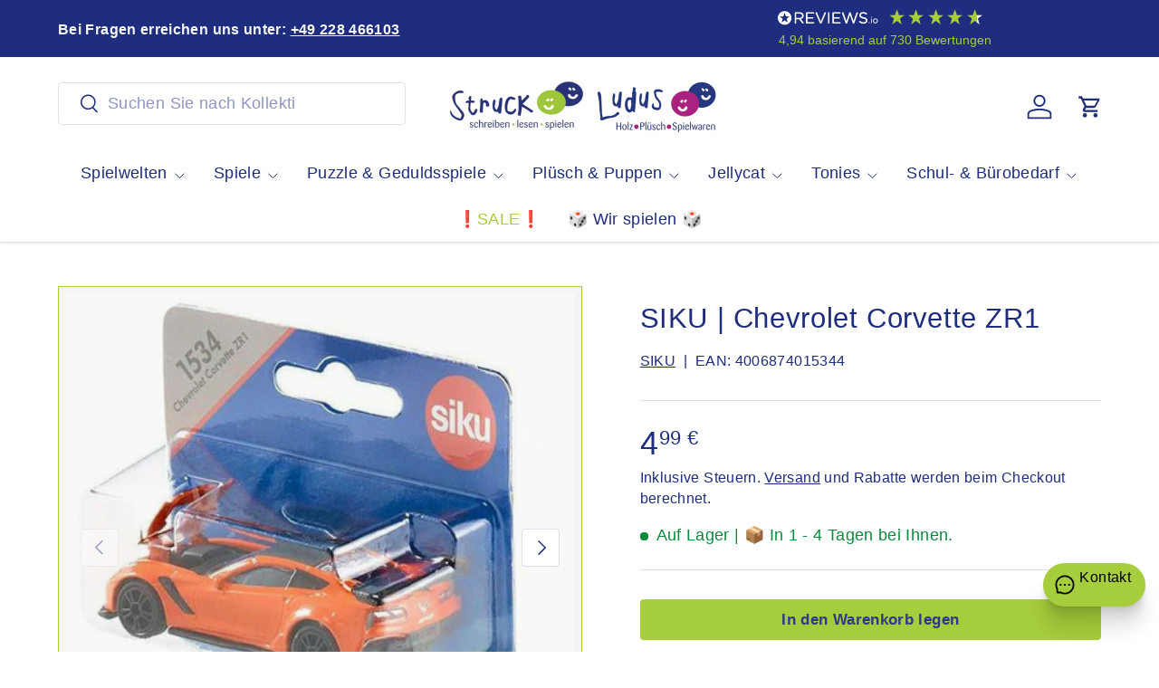

--- FILE ---
content_type: text/html; charset=utf-8
request_url: https://schreiben-lesen-spielen.de/products/siku-chevrolet-corvette-zr1
body_size: 77422
content:
<!doctype html>
<html class="no-js" lang="de" dir="ltr">
<head><meta charset="utf-8">
<meta name="viewport" content="width=device-width,initial-scale=1">
<title>SIKU | Chevrolet Corvette ZR1 &ndash; Struck - schreiben-lesen-spielen</title><link rel="canonical" href="https://schreiben-lesen-spielen.de/products/siku-chevrolet-corvette-zr1"><link rel="icon" href="//schreiben-lesen-spielen.de/cdn/shop/files/Struck_Smilies_512-512_b.png?crop=center&height=48&v=1629661781&width=48" type="image/png">
  <link rel="apple-touch-icon" href="//schreiben-lesen-spielen.de/cdn/shop/files/Struck_Smilies_512-512_b.png?crop=center&height=180&v=1629661781&width=180"><meta name="description" content="SIKU | Chevrolet Corvette ZR1 Produktbeschreibung:Muscle-Car mit Wow-EffektDer 6,2-Liter-V8 der Chevrolet Corvette ZR1 wuchtet 766 PS auf die Hinterachse. Das Ergebnis: 969 Newtonmeter Drehmoment und beim Beschleunigen schwarze Striche auf der Straße â€“ auch mit den Sportfelgen mit Reifen aus gummiertem Material. Erst"><meta property="og:site_name" content="Struck - schreiben-lesen-spielen">
<meta property="og:url" content="https://schreiben-lesen-spielen.de/products/siku-chevrolet-corvette-zr1">
<meta property="og:title" content="SIKU | Chevrolet Corvette ZR1">
<meta property="og:type" content="product">
<meta property="og:description" content="SIKU | Chevrolet Corvette ZR1 Produktbeschreibung:Muscle-Car mit Wow-EffektDer 6,2-Liter-V8 der Chevrolet Corvette ZR1 wuchtet 766 PS auf die Hinterachse. Das Ergebnis: 969 Newtonmeter Drehmoment und beim Beschleunigen schwarze Striche auf der Straße â€“ auch mit den Sportfelgen mit Reifen aus gummiertem Material. Erst"><meta property="og:image" content="http://schreiben-lesen-spielen.de/cdn/shop/products/1534_99.jpg?crop=center&height=1200&v=1620785289&width=1200">
  <meta property="og:image:secure_url" content="https://schreiben-lesen-spielen.de/cdn/shop/products/1534_99.jpg?crop=center&height=1200&v=1620785289&width=1200">
  <meta property="og:image:width" content="544">
  <meta property="og:image:height" content="544"><meta property="og:price:amount" content="4,99">
  <meta property="og:price:currency" content="EUR"><meta name="twitter:card" content="summary_large_image">
<meta name="twitter:title" content="SIKU | Chevrolet Corvette ZR1">
<meta name="twitter:description" content="SIKU | Chevrolet Corvette ZR1 Produktbeschreibung:Muscle-Car mit Wow-EffektDer 6,2-Liter-V8 der Chevrolet Corvette ZR1 wuchtet 766 PS auf die Hinterachse. Das Ergebnis: 969 Newtonmeter Drehmoment und beim Beschleunigen schwarze Striche auf der Straße â€“ auch mit den Sportfelgen mit Reifen aus gummiertem Material. Erst">
<link rel="preload" href="//schreiben-lesen-spielen.de/cdn/shop/t/78/assets/main.css?v=105982328972476625381746174569" as="style"><style data-shopify>
:root {
      --bg-color: 255 255 255 / 1.0;
      --bg-color-og: 255 255 255 / 1.0;
      --heading-color: 30 45 125;
      --text-color: 30 45 125;
      --text-color-og: 30 45 125;
      --scrollbar-color: 30 45 125;
      --link-color: 30 45 125;
      --link-color-og: 30 45 125;
      --star-color: 246 195 71;
      --sale-price-color: 198 32 32;--swatch-border-color-default: 210 213 229;
        --swatch-border-color-active: 143 150 190;
        --swatch-card-size: 36px;
        --swatch-variant-picker-size: 64px;--color-scheme-1-bg: 246 246 246 / 1.0;
      --color-scheme-1-grad: ;
      --color-scheme-1-heading: 30 45 125;
      --color-scheme-1-text: 30 45 125;
      --color-scheme-1-btn-bg: 166 205 59;
      --color-scheme-1-btn-text: 30 45 125;
      --color-scheme-1-btn-bg-hover: 153 187 78;--color-scheme-2-bg: 166 205 59 / 1.0;
      --color-scheme-2-grad: ;
      --color-scheme-2-heading: 30 45 125;
      --color-scheme-2-text: 30 45 125;
      --color-scheme-2-btn-bg: 166 205 59;
      --color-scheme-2-btn-text: 30 45 125;
      --color-scheme-2-btn-bg-hover: 153 187 78;--color-scheme-3-bg: 173 15 128 / 1.0;
      --color-scheme-3-grad: ;
      --color-scheme-3-heading: 246 246 246;
      --color-scheme-3-text: 246 246 246;
      --color-scheme-3-btn-bg: 30 45 125;
      --color-scheme-3-btn-text: 173 15 128;
      --color-scheme-3-btn-bg-hover: 56 45 137;

      --drawer-bg-color: 246 246 246 / 1.0;
      --drawer-text-color: 42 43 42;

      --panel-bg-color: 246 246 246 / 1.0;
      --panel-heading-color: 42 43 42;
      --panel-text-color: 42 43 42;

      --in-stock-text-color: 13 137 62;
      --low-stock-text-color: 210 134 26;
      --very-low-stock-text-color: 170 24 44;
      --no-stock-text-color: 119 119 119;
      --no-stock-backordered-text-color: 119 119 119;

      --error-bg-color: 244 216 220;
      --error-text-color: 170 24 44;
      --success-bg-color: 109 174 30;
      --success-text-color: 255 255 255;
      --info-bg-color: 242 244 243;
      --info-text-color: 30 45 125;

      --heading-font-family: "system_ui", -apple-system, 'Segoe UI', Roboto, 'Helvetica Neue', 'Noto Sans', 'Liberation Sans', Arial, sans-serif, 'Apple Color Emoji', 'Segoe UI Emoji', 'Segoe UI Symbol', 'Noto Color Emoji';
      --heading-font-style: normal;
      --heading-font-weight: 400;
      --heading-scale-start: 4;
      --heading-letter-spacing: 0.02em;

      --navigation-font-family: "system_ui", -apple-system, 'Segoe UI', Roboto, 'Helvetica Neue', 'Noto Sans', 'Liberation Sans', Arial, sans-serif, 'Apple Color Emoji', 'Segoe UI Emoji', 'Segoe UI Symbol', 'Noto Color Emoji';
      --navigation-font-style: normal;
      --navigation-font-weight: 400;
      --navigation-letter-spacing: 0.02em;--heading-text-transform: none;
--subheading-text-transform: none;
      --body-font-family: "system_ui", -apple-system, 'Segoe UI', Roboto, 'Helvetica Neue', 'Noto Sans', 'Liberation Sans', Arial, sans-serif, 'Apple Color Emoji', 'Segoe UI Emoji', 'Segoe UI Symbol', 'Noto Color Emoji';
      --body-font-style: normal;
      --body-font-weight: 400;
      --body-font-size: 18;
      --body-font-size-px: 18px;
      --body-letter-spacing: 0.02em;

      --section-gap: 32;
      --heading-gap: calc(8 * var(--space-unit));--heading-gap: calc(6 * var(--space-unit));--grid-column-gap: 20px;
      --product-card-gap: 20px;--btn-bg-color: 166 205 59;
      --btn-bg-hover-color: 155 188 82;
      --btn-text-color: 45 56 137;
      --btn-bg-color-og: 166 205 59;
      --btn-text-color-og: 45 56 137;
      --btn-alt-bg-color: 45 56 137;
      --btn-alt-bg-alpha: 1.0;
      --btn-alt-text-color: 166 205 59;
      --btn-border-width: 1px;
      --btn-padding-y: 12px;
      --btn-text-size: 0.92em;

      
      --btn-border-radius: 4px;
      

      --btn-lg-border-radius: 50%;
      --btn-icon-border-radius: 50%;
      --input-with-btn-inner-radius: var(--btn-border-radius);

      --input-bg-color: 255 255 255 / 1.0;
      --input-text-color: 30 45 125;
      --input-border-width: 1px;
      --input-border-radius: 3px;
      --textarea-border-radius: 3px;
      --input-border-radius: 4px;
      --input-bg-color-diff-3: #f7f7f7;
      --input-bg-color-diff-6: #f0f0f0;

      --modal-border-radius: 3px;
      --modal-overlay-color: 0 0 0;
      --modal-overlay-opacity: 0.4;
      --drawer-border-radius: 3px;
      --overlay-border-radius: 3px;--custom-label-bg-color: 166 205 59;
      --custom-label-text-color: 198 32 32;--sale-label-bg-color: 170 17 85;
      --sale-label-text-color: 255 255 255;--sold-out-label-bg-color: 42 43 42;
      --sold-out-label-text-color: 255 255 255;--new-label-bg-color: 127 184 0;
      --new-label-text-color: 255 255 255;--preorder-label-bg-color: 0 166 237;
      --preorder-label-text-color: 255 255 255;

      --page-width: 1560px;
      --gutter-sm: 20px;
      --gutter-md: 48px;
      --gutter-lg: 64px;

      --payment-terms-bg-color: #ffffff;

      --coll-card-bg-color: #f6f6f6;
      --coll-card-border-color: #a6cd3b;

      --card-bg-color: 246 246 246;
      --card-text-color: 38 38 43;
      --card-border-color: #a6cd3b;--blend-bg-color: #f9f9f9;
        
          --aos-animate-duration: 1.1s;
        

        
          --aos-min-width: 0;
        
      

      --reading-width: 48em;
        --cart-savings-color: 210 0 20
      
    }@media (max-width: 769px) {
      :root {
        --reading-width: 36em;
      }
    }
  </style><link rel="stylesheet" href="//schreiben-lesen-spielen.de/cdn/shop/t/78/assets/main.css?v=105982328972476625381746174569">
  <script src="//schreiben-lesen-spielen.de/cdn/shop/t/78/assets/main.js?v=115199770592962559851746174569" defer="defer"></script><script>window.performance && window.performance.mark && window.performance.mark('shopify.content_for_header.start');</script><meta name="google-site-verification" content="vKcSyZHpsSM1dM068p0YzeAwDPzmRj-jG7Fo8oz8bZ0">
<meta name="facebook-domain-verification" content="ktfrs5to0fhldazl3dmnmsp362j6yv">
<meta id="shopify-digital-wallet" name="shopify-digital-wallet" content="/25912803390/digital_wallets/dialog">
<meta name="shopify-checkout-api-token" content="3edafae310c2eae9f63b225f46dee113">
<meta id="in-context-paypal-metadata" data-shop-id="25912803390" data-venmo-supported="false" data-environment="production" data-locale="de_DE" data-paypal-v4="true" data-currency="EUR">
<link rel="alternate" type="application/json+oembed" href="https://schreiben-lesen-spielen.de/products/siku-chevrolet-corvette-zr1.oembed">
<script async="async" src="/checkouts/internal/preloads.js?locale=de-DE"></script>
<link rel="preconnect" href="https://shop.app" crossorigin="anonymous">
<script async="async" src="https://shop.app/checkouts/internal/preloads.js?locale=de-DE&shop_id=25912803390" crossorigin="anonymous"></script>
<script id="apple-pay-shop-capabilities" type="application/json">{"shopId":25912803390,"countryCode":"DE","currencyCode":"EUR","merchantCapabilities":["supports3DS"],"merchantId":"gid:\/\/shopify\/Shop\/25912803390","merchantName":"Struck - schreiben-lesen-spielen","requiredBillingContactFields":["postalAddress","email"],"requiredShippingContactFields":["postalAddress","email"],"shippingType":"shipping","supportedNetworks":["visa","maestro","masterCard","amex"],"total":{"type":"pending","label":"Struck - schreiben-lesen-spielen","amount":"1.00"},"shopifyPaymentsEnabled":true,"supportsSubscriptions":true}</script>
<script id="shopify-features" type="application/json">{"accessToken":"3edafae310c2eae9f63b225f46dee113","betas":["rich-media-storefront-analytics"],"domain":"schreiben-lesen-spielen.de","predictiveSearch":true,"shopId":25912803390,"locale":"de"}</script>
<script>var Shopify = Shopify || {};
Shopify.shop = "struck-shop.myshopify.com";
Shopify.locale = "de";
Shopify.currency = {"active":"EUR","rate":"1.0"};
Shopify.country = "DE";
Shopify.theme = {"name":"Struck-live","id":180324335881,"schema_name":"Canopy","schema_version":"6.3.2","theme_store_id":732,"role":"main"};
Shopify.theme.handle = "null";
Shopify.theme.style = {"id":null,"handle":null};
Shopify.cdnHost = "schreiben-lesen-spielen.de/cdn";
Shopify.routes = Shopify.routes || {};
Shopify.routes.root = "/";</script>
<script type="module">!function(o){(o.Shopify=o.Shopify||{}).modules=!0}(window);</script>
<script>!function(o){function n(){var o=[];function n(){o.push(Array.prototype.slice.apply(arguments))}return n.q=o,n}var t=o.Shopify=o.Shopify||{};t.loadFeatures=n(),t.autoloadFeatures=n()}(window);</script>
<script>
  window.ShopifyPay = window.ShopifyPay || {};
  window.ShopifyPay.apiHost = "shop.app\/pay";
  window.ShopifyPay.redirectState = null;
</script>
<script id="shop-js-analytics" type="application/json">{"pageType":"product"}</script>
<script defer="defer" async type="module" src="//schreiben-lesen-spielen.de/cdn/shopifycloud/shop-js/modules/v2/client.init-shop-cart-sync_e98Ab_XN.de.esm.js"></script>
<script defer="defer" async type="module" src="//schreiben-lesen-spielen.de/cdn/shopifycloud/shop-js/modules/v2/chunk.common_Pcw9EP95.esm.js"></script>
<script defer="defer" async type="module" src="//schreiben-lesen-spielen.de/cdn/shopifycloud/shop-js/modules/v2/chunk.modal_CzmY4ZhL.esm.js"></script>
<script type="module">
  await import("//schreiben-lesen-spielen.de/cdn/shopifycloud/shop-js/modules/v2/client.init-shop-cart-sync_e98Ab_XN.de.esm.js");
await import("//schreiben-lesen-spielen.de/cdn/shopifycloud/shop-js/modules/v2/chunk.common_Pcw9EP95.esm.js");
await import("//schreiben-lesen-spielen.de/cdn/shopifycloud/shop-js/modules/v2/chunk.modal_CzmY4ZhL.esm.js");

  window.Shopify.SignInWithShop?.initShopCartSync?.({"fedCMEnabled":true,"windoidEnabled":true});

</script>
<script>
  window.Shopify = window.Shopify || {};
  if (!window.Shopify.featureAssets) window.Shopify.featureAssets = {};
  window.Shopify.featureAssets['shop-js'] = {"shop-cart-sync":["modules/v2/client.shop-cart-sync_DazCVyJ3.de.esm.js","modules/v2/chunk.common_Pcw9EP95.esm.js","modules/v2/chunk.modal_CzmY4ZhL.esm.js"],"init-fed-cm":["modules/v2/client.init-fed-cm_D0AulfmK.de.esm.js","modules/v2/chunk.common_Pcw9EP95.esm.js","modules/v2/chunk.modal_CzmY4ZhL.esm.js"],"shop-cash-offers":["modules/v2/client.shop-cash-offers_BISyWFEA.de.esm.js","modules/v2/chunk.common_Pcw9EP95.esm.js","modules/v2/chunk.modal_CzmY4ZhL.esm.js"],"shop-login-button":["modules/v2/client.shop-login-button_D_c1vx_E.de.esm.js","modules/v2/chunk.common_Pcw9EP95.esm.js","modules/v2/chunk.modal_CzmY4ZhL.esm.js"],"pay-button":["modules/v2/client.pay-button_CHADzJ4g.de.esm.js","modules/v2/chunk.common_Pcw9EP95.esm.js","modules/v2/chunk.modal_CzmY4ZhL.esm.js"],"shop-button":["modules/v2/client.shop-button_CQnD2U3v.de.esm.js","modules/v2/chunk.common_Pcw9EP95.esm.js","modules/v2/chunk.modal_CzmY4ZhL.esm.js"],"avatar":["modules/v2/client.avatar_BTnouDA3.de.esm.js"],"init-windoid":["modules/v2/client.init-windoid_CmA0-hrC.de.esm.js","modules/v2/chunk.common_Pcw9EP95.esm.js","modules/v2/chunk.modal_CzmY4ZhL.esm.js"],"init-shop-for-new-customer-accounts":["modules/v2/client.init-shop-for-new-customer-accounts_BCzC_Mib.de.esm.js","modules/v2/client.shop-login-button_D_c1vx_E.de.esm.js","modules/v2/chunk.common_Pcw9EP95.esm.js","modules/v2/chunk.modal_CzmY4ZhL.esm.js"],"init-shop-email-lookup-coordinator":["modules/v2/client.init-shop-email-lookup-coordinator_DYzOit4u.de.esm.js","modules/v2/chunk.common_Pcw9EP95.esm.js","modules/v2/chunk.modal_CzmY4ZhL.esm.js"],"init-shop-cart-sync":["modules/v2/client.init-shop-cart-sync_e98Ab_XN.de.esm.js","modules/v2/chunk.common_Pcw9EP95.esm.js","modules/v2/chunk.modal_CzmY4ZhL.esm.js"],"shop-toast-manager":["modules/v2/client.shop-toast-manager_Bc-1elH8.de.esm.js","modules/v2/chunk.common_Pcw9EP95.esm.js","modules/v2/chunk.modal_CzmY4ZhL.esm.js"],"init-customer-accounts":["modules/v2/client.init-customer-accounts_CqlRHmZs.de.esm.js","modules/v2/client.shop-login-button_D_c1vx_E.de.esm.js","modules/v2/chunk.common_Pcw9EP95.esm.js","modules/v2/chunk.modal_CzmY4ZhL.esm.js"],"init-customer-accounts-sign-up":["modules/v2/client.init-customer-accounts-sign-up_DZmBw6yB.de.esm.js","modules/v2/client.shop-login-button_D_c1vx_E.de.esm.js","modules/v2/chunk.common_Pcw9EP95.esm.js","modules/v2/chunk.modal_CzmY4ZhL.esm.js"],"shop-follow-button":["modules/v2/client.shop-follow-button_Cx-w7rSq.de.esm.js","modules/v2/chunk.common_Pcw9EP95.esm.js","modules/v2/chunk.modal_CzmY4ZhL.esm.js"],"checkout-modal":["modules/v2/client.checkout-modal_Djjmh8qM.de.esm.js","modules/v2/chunk.common_Pcw9EP95.esm.js","modules/v2/chunk.modal_CzmY4ZhL.esm.js"],"shop-login":["modules/v2/client.shop-login_DMZMgoZf.de.esm.js","modules/v2/chunk.common_Pcw9EP95.esm.js","modules/v2/chunk.modal_CzmY4ZhL.esm.js"],"lead-capture":["modules/v2/client.lead-capture_SqejaEd8.de.esm.js","modules/v2/chunk.common_Pcw9EP95.esm.js","modules/v2/chunk.modal_CzmY4ZhL.esm.js"],"payment-terms":["modules/v2/client.payment-terms_DUeEqFTJ.de.esm.js","modules/v2/chunk.common_Pcw9EP95.esm.js","modules/v2/chunk.modal_CzmY4ZhL.esm.js"]};
</script>
<script>(function() {
  var isLoaded = false;
  function asyncLoad() {
    if (isLoaded) return;
    isLoaded = true;
    var urls = ["https:\/\/servicepoints.sendcloud.sc\/shops\/shopify\/embed\/3ad84ff8-e41d-4559-86f4-13f682ef8d8f.js?shop=struck-shop.myshopify.com","https:\/\/d68ueg57a8p5r.cloudfront.net\/index.js?shop=struck-shop.myshopify.com","https:\/\/eu1-search.doofinder.com\/5\/script\/3e022a17a21332f535ba62cb53c213fe.js?shop=struck-shop.myshopify.com"];
    for (var i = 0; i < urls.length; i++) {
      var s = document.createElement('script');
      s.type = 'text/javascript';
      s.async = true;
      s.src = urls[i];
      var x = document.getElementsByTagName('script')[0];
      x.parentNode.insertBefore(s, x);
    }
  };
  if(window.attachEvent) {
    window.attachEvent('onload', asyncLoad);
  } else {
    window.addEventListener('load', asyncLoad, false);
  }
})();</script>
<script id="__st">var __st={"a":25912803390,"offset":3600,"reqid":"de9ed7a5-de8e-4607-b18a-b50254ba244b-1769146131","pageurl":"schreiben-lesen-spielen.de\/products\/siku-chevrolet-corvette-zr1","u":"39ee16a87690","p":"product","rtyp":"product","rid":4804958519358};</script>
<script>window.ShopifyPaypalV4VisibilityTracking = true;</script>
<script id="captcha-bootstrap">!function(){'use strict';const t='contact',e='account',n='new_comment',o=[[t,t],['blogs',n],['comments',n],[t,'customer']],c=[[e,'customer_login'],[e,'guest_login'],[e,'recover_customer_password'],[e,'create_customer']],r=t=>t.map((([t,e])=>`form[action*='/${t}']:not([data-nocaptcha='true']) input[name='form_type'][value='${e}']`)).join(','),a=t=>()=>t?[...document.querySelectorAll(t)].map((t=>t.form)):[];function s(){const t=[...o],e=r(t);return a(e)}const i='password',u='form_key',d=['recaptcha-v3-token','g-recaptcha-response','h-captcha-response',i],f=()=>{try{return window.sessionStorage}catch{return}},m='__shopify_v',_=t=>t.elements[u];function p(t,e,n=!1){try{const o=window.sessionStorage,c=JSON.parse(o.getItem(e)),{data:r}=function(t){const{data:e,action:n}=t;return t[m]||n?{data:e,action:n}:{data:t,action:n}}(c);for(const[e,n]of Object.entries(r))t.elements[e]&&(t.elements[e].value=n);n&&o.removeItem(e)}catch(o){console.error('form repopulation failed',{error:o})}}const l='form_type',E='cptcha';function T(t){t.dataset[E]=!0}const w=window,h=w.document,L='Shopify',v='ce_forms',y='captcha';let A=!1;((t,e)=>{const n=(g='f06e6c50-85a8-45c8-87d0-21a2b65856fe',I='https://cdn.shopify.com/shopifycloud/storefront-forms-hcaptcha/ce_storefront_forms_captcha_hcaptcha.v1.5.2.iife.js',D={infoText:'Durch hCaptcha geschützt',privacyText:'Datenschutz',termsText:'Allgemeine Geschäftsbedingungen'},(t,e,n)=>{const o=w[L][v],c=o.bindForm;if(c)return c(t,g,e,D).then(n);var r;o.q.push([[t,g,e,D],n]),r=I,A||(h.body.append(Object.assign(h.createElement('script'),{id:'captcha-provider',async:!0,src:r})),A=!0)});var g,I,D;w[L]=w[L]||{},w[L][v]=w[L][v]||{},w[L][v].q=[],w[L][y]=w[L][y]||{},w[L][y].protect=function(t,e){n(t,void 0,e),T(t)},Object.freeze(w[L][y]),function(t,e,n,w,h,L){const[v,y,A,g]=function(t,e,n){const i=e?o:[],u=t?c:[],d=[...i,...u],f=r(d),m=r(i),_=r(d.filter((([t,e])=>n.includes(e))));return[a(f),a(m),a(_),s()]}(w,h,L),I=t=>{const e=t.target;return e instanceof HTMLFormElement?e:e&&e.form},D=t=>v().includes(t);t.addEventListener('submit',(t=>{const e=I(t);if(!e)return;const n=D(e)&&!e.dataset.hcaptchaBound&&!e.dataset.recaptchaBound,o=_(e),c=g().includes(e)&&(!o||!o.value);(n||c)&&t.preventDefault(),c&&!n&&(function(t){try{if(!f())return;!function(t){const e=f();if(!e)return;const n=_(t);if(!n)return;const o=n.value;o&&e.removeItem(o)}(t);const e=Array.from(Array(32),(()=>Math.random().toString(36)[2])).join('');!function(t,e){_(t)||t.append(Object.assign(document.createElement('input'),{type:'hidden',name:u})),t.elements[u].value=e}(t,e),function(t,e){const n=f();if(!n)return;const o=[...t.querySelectorAll(`input[type='${i}']`)].map((({name:t})=>t)),c=[...d,...o],r={};for(const[a,s]of new FormData(t).entries())c.includes(a)||(r[a]=s);n.setItem(e,JSON.stringify({[m]:1,action:t.action,data:r}))}(t,e)}catch(e){console.error('failed to persist form',e)}}(e),e.submit())}));const S=(t,e)=>{t&&!t.dataset[E]&&(n(t,e.some((e=>e===t))),T(t))};for(const o of['focusin','change'])t.addEventListener(o,(t=>{const e=I(t);D(e)&&S(e,y())}));const B=e.get('form_key'),M=e.get(l),P=B&&M;t.addEventListener('DOMContentLoaded',(()=>{const t=y();if(P)for(const e of t)e.elements[l].value===M&&p(e,B);[...new Set([...A(),...v().filter((t=>'true'===t.dataset.shopifyCaptcha))])].forEach((e=>S(e,t)))}))}(h,new URLSearchParams(w.location.search),n,t,e,['guest_login'])})(!0,!0)}();</script>
<script integrity="sha256-4kQ18oKyAcykRKYeNunJcIwy7WH5gtpwJnB7kiuLZ1E=" data-source-attribution="shopify.loadfeatures" defer="defer" src="//schreiben-lesen-spielen.de/cdn/shopifycloud/storefront/assets/storefront/load_feature-a0a9edcb.js" crossorigin="anonymous"></script>
<script crossorigin="anonymous" defer="defer" src="//schreiben-lesen-spielen.de/cdn/shopifycloud/storefront/assets/shopify_pay/storefront-65b4c6d7.js?v=20250812"></script>
<script data-source-attribution="shopify.dynamic_checkout.dynamic.init">var Shopify=Shopify||{};Shopify.PaymentButton=Shopify.PaymentButton||{isStorefrontPortableWallets:!0,init:function(){window.Shopify.PaymentButton.init=function(){};var t=document.createElement("script");t.src="https://schreiben-lesen-spielen.de/cdn/shopifycloud/portable-wallets/latest/portable-wallets.de.js",t.type="module",document.head.appendChild(t)}};
</script>
<script data-source-attribution="shopify.dynamic_checkout.buyer_consent">
  function portableWalletsHideBuyerConsent(e){var t=document.getElementById("shopify-buyer-consent"),n=document.getElementById("shopify-subscription-policy-button");t&&n&&(t.classList.add("hidden"),t.setAttribute("aria-hidden","true"),n.removeEventListener("click",e))}function portableWalletsShowBuyerConsent(e){var t=document.getElementById("shopify-buyer-consent"),n=document.getElementById("shopify-subscription-policy-button");t&&n&&(t.classList.remove("hidden"),t.removeAttribute("aria-hidden"),n.addEventListener("click",e))}window.Shopify?.PaymentButton&&(window.Shopify.PaymentButton.hideBuyerConsent=portableWalletsHideBuyerConsent,window.Shopify.PaymentButton.showBuyerConsent=portableWalletsShowBuyerConsent);
</script>
<script data-source-attribution="shopify.dynamic_checkout.cart.bootstrap">document.addEventListener("DOMContentLoaded",(function(){function t(){return document.querySelector("shopify-accelerated-checkout-cart, shopify-accelerated-checkout")}if(t())Shopify.PaymentButton.init();else{new MutationObserver((function(e,n){t()&&(Shopify.PaymentButton.init(),n.disconnect())})).observe(document.body,{childList:!0,subtree:!0})}}));
</script>
<link id="shopify-accelerated-checkout-styles" rel="stylesheet" media="screen" href="https://schreiben-lesen-spielen.de/cdn/shopifycloud/portable-wallets/latest/accelerated-checkout-backwards-compat.css" crossorigin="anonymous">
<style id="shopify-accelerated-checkout-cart">
        #shopify-buyer-consent {
  margin-top: 1em;
  display: inline-block;
  width: 100%;
}

#shopify-buyer-consent.hidden {
  display: none;
}

#shopify-subscription-policy-button {
  background: none;
  border: none;
  padding: 0;
  text-decoration: underline;
  font-size: inherit;
  cursor: pointer;
}

#shopify-subscription-policy-button::before {
  box-shadow: none;
}

      </style>
<script id="sections-script" data-sections="header,footer" defer="defer" src="//schreiben-lesen-spielen.de/cdn/shop/t/78/compiled_assets/scripts.js?v=33398"></script>
<script>window.performance && window.performance.mark && window.performance.mark('shopify.content_for_header.end');</script>

    <script src="//schreiben-lesen-spielen.de/cdn/shop/t/78/assets/animate-on-scroll.js?v=15249566486942820451746174569" defer="defer"></script>
    <link rel="stylesheet" href="//schreiben-lesen-spielen.de/cdn/shop/t/78/assets/animate-on-scroll.css?v=62865576715456057531746174569">
  

  <script>document.documentElement.className = document.documentElement.className.replace('no-js', 'js');</script><!-- CC Custom Head Start --><!-- CC Custom Head End --><script>
  window.omnisend = window.omnisend || [];
  omnisend.push(["accountID", "6619a4f2dea47e6502964ae6"]); // deine echte ID
  omnisend.push(["track", "$pageViewed"]);
  </script>
  <script src="https://omnisnippet1.com/inshop/omnisend.js" async></script>
  
<!-- BEGIN app block: shopify://apps/complianz-gdpr-cookie-consent/blocks/bc-block/e49729f0-d37d-4e24-ac65-e0e2f472ac27 -->

    
    
<link id='complianz-css' rel="stylesheet" href=https://cdn.shopify.com/extensions/019be05e-f673-7a8f-bd4e-ed0da9930f96/gdpr-legal-cookie-75/assets/complainz.css media="print" onload="this.media='all'">
    <style>
        #Compliance-iframe.Compliance-iframe-branded > div.purposes-header,
        #Compliance-iframe.Compliance-iframe-branded > div.cmplc-cmp-header,
        #purposes-container > div.purposes-header,
        #Compliance-cs-banner .Compliance-cs-brand {
            background-color: #ffffff !important;
            color: #000000!important;
        }
        #Compliance-iframe.Compliance-iframe-branded .purposes-header .cmplc-btn-cp ,
        #Compliance-iframe.Compliance-iframe-branded .purposes-header .cmplc-btn-cp:hover,
        #Compliance-iframe.Compliance-iframe-branded .purposes-header .cmplc-btn-back:hover  {
            background-color: #ffffff !important;
            opacity: 1 !important;
        }
        #Compliance-cs-banner .cmplc-toggle .cmplc-toggle-label {
            color: #ffffff!important;
        }
        #Compliance-iframe.Compliance-iframe-branded .purposes-header .cmplc-btn-cp:hover,
        #Compliance-iframe.Compliance-iframe-branded .purposes-header .cmplc-btn-back:hover {
            background-color: #000000!important;
            color: #ffffff!important;
        }
        #Compliance-cs-banner #Compliance-cs-title {
            font-size: 14px !important;
        }
        #Compliance-cs-banner .Compliance-cs-content,
        #Compliance-cs-title,
        .cmplc-toggle-checkbox.granular-control-checkbox span {
            background-color: #ffffff !important;
            color: #000000 !important;
            font-size: 14px !important;
        }
        #Compliance-cs-banner .Compliance-cs-close-btn {
            font-size: 14px !important;
            background-color: #ffffff !important;
        }
        #Compliance-cs-banner .Compliance-cs-opt-group {
            color: #ffffff !important;
        }
        #Compliance-cs-banner .Compliance-cs-opt-group button,
        .Compliance-alert button.Compliance-button-cancel {
            background-color: #2c74d3!important;
            color: #ffffff!important;
        }
        #Compliance-cs-banner .Compliance-cs-opt-group button.Compliance-cs-accept-btn,
        #Compliance-cs-banner .Compliance-cs-opt-group button.Compliance-cs-btn-primary,
        .Compliance-alert button.Compliance-button-confirm {
            background-color: #2c74d3 !important;
            color: #ffffff !important;
        }
        #Compliance-cs-banner .Compliance-cs-opt-group button.Compliance-cs-reject-btn {
            background-color: #2c74d3!important;
            color: #ffffff!important;
        }

        #Compliance-cs-banner .Compliance-banner-content button {
            cursor: pointer !important;
            color: currentColor !important;
            text-decoration: underline !important;
            border: none !important;
            background-color: transparent !important;
            font-size: 100% !important;
            padding: 0 !important;
        }

        #Compliance-cs-banner .Compliance-cs-opt-group button {
            border-radius: 4px !important;
            padding-block: 10px !important;
        }
        @media (min-width: 640px) {
            #Compliance-cs-banner.Compliance-cs-default-floating:not(.Compliance-cs-top):not(.Compliance-cs-center) .Compliance-cs-container, #Compliance-cs-banner.Compliance-cs-default-floating:not(.Compliance-cs-bottom):not(.Compliance-cs-center) .Compliance-cs-container, #Compliance-cs-banner.Compliance-cs-default-floating.Compliance-cs-center:not(.Compliance-cs-top):not(.Compliance-cs-bottom) .Compliance-cs-container {
                width: 560px !important;
            }
            #Compliance-cs-banner.Compliance-cs-default-floating:not(.Compliance-cs-top):not(.Compliance-cs-center) .Compliance-cs-opt-group, #Compliance-cs-banner.Compliance-cs-default-floating:not(.Compliance-cs-bottom):not(.Compliance-cs-center) .Compliance-cs-opt-group, #Compliance-cs-banner.Compliance-cs-default-floating.Compliance-cs-center:not(.Compliance-cs-top):not(.Compliance-cs-bottom) .Compliance-cs-opt-group {
                flex-direction: row !important;
            }
            #Compliance-cs-banner .Compliance-cs-opt-group button:not(:last-of-type),
            #Compliance-cs-banner .Compliance-cs-opt-group button {
                margin-right: 4px !important;
            }
            #Compliance-cs-banner .Compliance-cs-container .Compliance-cs-brand {
                position: absolute !important;
                inset-block-start: 6px;
            }
        }
        #Compliance-cs-banner.Compliance-cs-default-floating:not(.Compliance-cs-top):not(.Compliance-cs-center) .Compliance-cs-opt-group > div, #Compliance-cs-banner.Compliance-cs-default-floating:not(.Compliance-cs-bottom):not(.Compliance-cs-center) .Compliance-cs-opt-group > div, #Compliance-cs-banner.Compliance-cs-default-floating.Compliance-cs-center:not(.Compliance-cs-top):not(.Compliance-cs-bottom) .Compliance-cs-opt-group > div {
            flex-direction: row-reverse;
            width: 100% !important;
        }

        .Compliance-cs-brand-badge-outer, .Compliance-cs-brand-badge, #Compliance-cs-banner.Compliance-cs-default-floating.Compliance-cs-bottom .Compliance-cs-brand-badge-outer,
        #Compliance-cs-banner.Compliance-cs-default.Compliance-cs-bottom .Compliance-cs-brand-badge-outer,
        #Compliance-cs-banner.Compliance-cs-default:not(.Compliance-cs-left) .Compliance-cs-brand-badge-outer,
        #Compliance-cs-banner.Compliance-cs-default-floating:not(.Compliance-cs-left) .Compliance-cs-brand-badge-outer {
            display: none !important
        }

        #Compliance-cs-banner:not(.Compliance-cs-top):not(.Compliance-cs-bottom) .Compliance-cs-container.Compliance-cs-themed {
            flex-direction: row !important;
        }

        #Compliance-cs-banner #Compliance-cs-title,
        #Compliance-cs-banner #Compliance-cs-custom-title {
            justify-self: center !important;
            font-size: 14px !important;
            font-family: -apple-system,sans-serif !important;
            margin-inline: auto !important;
            width: 55% !important;
            text-align: center;
            font-weight: 600;
            visibility: unset;
        }

        @media (max-width: 640px) {
            #Compliance-cs-banner #Compliance-cs-title,
            #Compliance-cs-banner #Compliance-cs-custom-title {
                display: block;
            }
        }

        #Compliance-cs-banner .Compliance-cs-brand img {
            max-width: 110px !important;
            min-height: 32px !important;
        }
        #Compliance-cs-banner .Compliance-cs-container .Compliance-cs-brand {
            background: none !important;
            padding: 0px !important;
            margin-block-start:10px !important;
            margin-inline-start:16px !important;
        }

        #Compliance-cs-banner .Compliance-cs-opt-group button {
            padding-inline: 4px !important;
        }

    </style>
    
    
    
    

    <script type="text/javascript">
        function loadScript(src) {
            return new Promise((resolve, reject) => {
                const s = document.createElement("script");
                s.src = src;
                s.charset = "UTF-8";
                s.onload = resolve;
                s.onerror = reject;
                document.head.appendChild(s);
            });
        }

        function filterGoogleConsentModeURLs(domainsArray) {
            const googleConsentModeComplianzURls = [
                // 197, # Google Tag Manager:
                {"domain":"s.www.googletagmanager.com", "path":""},
                {"domain":"www.tagmanager.google.com", "path":""},
                {"domain":"www.googletagmanager.com", "path":""},
                {"domain":"googletagmanager.com", "path":""},
                {"domain":"tagassistant.google.com", "path":""},
                {"domain":"tagmanager.google.com", "path":""},

                // 2110, # Google Analytics 4:
                {"domain":"www.analytics.google.com", "path":""},
                {"domain":"www.google-analytics.com", "path":""},
                {"domain":"ssl.google-analytics.com", "path":""},
                {"domain":"google-analytics.com", "path":""},
                {"domain":"analytics.google.com", "path":""},
                {"domain":"region1.google-analytics.com", "path":""},
                {"domain":"region1.analytics.google.com", "path":""},
                {"domain":"*.google-analytics.com", "path":""},
                {"domain":"www.googletagmanager.com", "path":"/gtag/js?id=G"},
                {"domain":"googletagmanager.com", "path":"/gtag/js?id=UA"},
                {"domain":"www.googletagmanager.com", "path":"/gtag/js?id=UA"},
                {"domain":"googletagmanager.com", "path":"/gtag/js?id=G"},

                // 177, # Google Ads conversion tracking:
                {"domain":"googlesyndication.com", "path":""},
                {"domain":"media.admob.com", "path":""},
                {"domain":"gmodules.com", "path":""},
                {"domain":"ad.ytsa.net", "path":""},
                {"domain":"dartmotif.net", "path":""},
                {"domain":"dmtry.com", "path":""},
                {"domain":"go.channelintelligence.com", "path":""},
                {"domain":"googleusercontent.com", "path":""},
                {"domain":"googlevideo.com", "path":""},
                {"domain":"gvt1.com", "path":""},
                {"domain":"links.channelintelligence.com", "path":""},
                {"domain":"obrasilinteirojoga.com.br", "path":""},
                {"domain":"pcdn.tcgmsrv.net", "path":""},
                {"domain":"rdr.tag.channelintelligence.com", "path":""},
                {"domain":"static.googleadsserving.cn", "path":""},
                {"domain":"studioapi.doubleclick.com", "path":""},
                {"domain":"teracent.net", "path":""},
                {"domain":"ttwbs.channelintelligence.com", "path":""},
                {"domain":"wtb.channelintelligence.com", "path":""},
                {"domain":"youknowbest.com", "path":""},
                {"domain":"doubleclick.net", "path":""},
                {"domain":"redirector.gvt1.com", "path":""},

                //116, # Google Ads Remarketing
                {"domain":"googlesyndication.com", "path":""},
                {"domain":"media.admob.com", "path":""},
                {"domain":"gmodules.com", "path":""},
                {"domain":"ad.ytsa.net", "path":""},
                {"domain":"dartmotif.net", "path":""},
                {"domain":"dmtry.com", "path":""},
                {"domain":"go.channelintelligence.com", "path":""},
                {"domain":"googleusercontent.com", "path":""},
                {"domain":"googlevideo.com", "path":""},
                {"domain":"gvt1.com", "path":""},
                {"domain":"links.channelintelligence.com", "path":""},
                {"domain":"obrasilinteirojoga.com.br", "path":""},
                {"domain":"pcdn.tcgmsrv.net", "path":""},
                {"domain":"rdr.tag.channelintelligence.com", "path":""},
                {"domain":"static.googleadsserving.cn", "path":""},
                {"domain":"studioapi.doubleclick.com", "path":""},
                {"domain":"teracent.net", "path":""},
                {"domain":"ttwbs.channelintelligence.com", "path":""},
                {"domain":"wtb.channelintelligence.com", "path":""},
                {"domain":"youknowbest.com", "path":""},
                {"domain":"doubleclick.net", "path":""},
                {"domain":"redirector.gvt1.com", "path":""}
            ];

            if (!Array.isArray(domainsArray)) { 
                return [];
            }

            const blockedPairs = new Map();
            for (const rule of googleConsentModeComplianzURls) {
                if (!blockedPairs.has(rule.domain)) {
                    blockedPairs.set(rule.domain, new Set());
                }
                blockedPairs.get(rule.domain).add(rule.path);
            }

            return domainsArray.filter(item => {
                const paths = blockedPairs.get(item.d);
                return !(paths && paths.has(item.p));
            });
        }

        function setupAutoblockingByDomain() {
            // autoblocking by domain
            const autoblockByDomainArray = [];
            const prefixID = '10000' // to not get mixed with real metis ids
            let cmpBlockerDomains = []
            let cmpCmplcVendorsPurposes = {}
            let counter = 1
            for (const object of autoblockByDomainArray) {
                cmpBlockerDomains.push({
                    d: object.d,
                    p: object.path,
                    v: prefixID + counter,
                });
                counter++;
            }
            
            counter = 1
            for (const object of autoblockByDomainArray) {
                cmpCmplcVendorsPurposes[prefixID + counter] = object?.p ?? '1';
                counter++;
            }

            Object.defineProperty(window, "cmp_cmplc_vendors_purposes", {
                get() {
                    return cmpCmplcVendorsPurposes;
                },
                set(value) {
                    cmpCmplcVendorsPurposes = { ...cmpCmplcVendorsPurposes, ...value };
                }
            });
            const basicGmc = true;


            Object.defineProperty(window, "cmp_importblockerdomains", {
                get() {
                    if (basicGmc) {
                        return filterGoogleConsentModeURLs(cmpBlockerDomains);
                    }
                    return cmpBlockerDomains;
                },
                set(value) {
                    cmpBlockerDomains = [ ...cmpBlockerDomains, ...value ];
                }
            });
        }

        function enforceRejectionRecovery() {
            const base = (window._cmplc = window._cmplc || {});
            const featuresHolder = {};

            function lockFlagOn(holder) {
                const desc = Object.getOwnPropertyDescriptor(holder, 'rejection_recovery');
                if (!desc) {
                    Object.defineProperty(holder, 'rejection_recovery', {
                        get() { return true; },
                        set(_) { /* ignore */ },
                        enumerable: true,
                        configurable: false
                    });
                }
                return holder;
            }

            Object.defineProperty(base, 'csFeatures', {
                configurable: false,
                enumerable: true,
                get() {
                    return featuresHolder;
                },
                set(obj) {
                    if (obj && typeof obj === 'object') {
                        Object.keys(obj).forEach(k => {
                            if (k !== 'rejection_recovery') {
                                featuresHolder[k] = obj[k];
                            }
                        });
                    }
                    // we lock it, it won't try to redefine
                    lockFlagOn(featuresHolder);
                }
            });

            // Ensure an object is exposed even if read early
            if (!('csFeatures' in base)) {
                base.csFeatures = {};
            } else {
                // If someone already set it synchronously, merge and lock now.
                base.csFeatures = base.csFeatures;
            }
        }

        function splitDomains(joinedString) {
            if (!joinedString) {
                return []; // empty string -> empty array
            }
            return joinedString.split(";");
        }

        function setupWhitelist() {
            // Whitelist by domain:
            const whitelistString = "";
            const whitelist_array = [...splitDomains(whitelistString)];
            if (Array.isArray(window?.cmp_block_ignoredomains)) {
                window.cmp_block_ignoredomains = [...whitelist_array, ...window.cmp_block_ignoredomains];
            }
        }

        async function initCompliance() {
            const currentCsConfiguration = {"siteId":4356232,"cookiePolicyIds":{"de":10398415},"banner":{"acceptButtonDisplay":true,"rejectButtonDisplay":true,"customizeButtonDisplay":true,"position":"float-center","backgroundOverlay":false,"fontSize":"14px","content":"","acceptButtonCaption":"","rejectButtonCaption":"","customizeButtonCaption":"","backgroundColor":"#ffffff","textColor":"#000000","acceptButtonColor":"#2c74d3","acceptButtonCaptionColor":"#ffffff","rejectButtonColor":"#2c74d3","rejectButtonCaptionColor":"#ffffff","customizeButtonColor":"#2c74d3","customizeButtonCaptionColor":"#ffffff","logo":"data:image\/png;base64,iVBORw0KGgoAAAANSUhEUgAAAfQAAAH0CAYAAADL1t+KAAAgAElEQVR4XuydCXwU5fnHf8\/sJlxeiAcCypEI3laOBExC4d8qJEHbKolaj2pbay9rbetNEjbBo1pv612pN2yCJwngBbIbIBsODzzQTYgCiorcCSHZnef\/GUCLCmR3M7P7zswzn08\/2E\/[base64]\/[base64]\/[base64]\/QuAHBETQZVAIASEgBISAEHAAARF0BxRRUhACQkAICAEhIIIuY0AIdERAHit3REj+LgSEgAIERNAVKIKEIASEgBAQAkKgswRE0DtLUPoLAacTkCcUTq+w5OcQAiLoDimkpCEEhIAQEALuJiCC7u76S\/ZCQAgIASHgEAIi6MkopDyyTAZl8SEEkkNAPs\/J4Sxe4iYggh43MukgBIRAXAREAOPCJY2FQKIERNATJSf9hIAQEAJCQAgoREAEXaFiSCg2ICB3mzYokoQoBNxJQATdnXV3T9YiwO6ptWQqBFxOQATd5QNA0hcCQkAICAFnEBBBd0YdJYtvCMgduYwFISAEXEpABN2lhZe0hYAQEAJCwFkERNCdVU\/JRggIASEgBFxKQATdpYWXtIWAEBACQsBZBETQnVVPyUYICAEhIARcSkAE3aWFl7SFgBAQAkLAWQRE0J1VT8lGCAgBISAEXEpABN2lhZe0hYAQEAJCwFkERNCdVU\/[base64]\/J26YhujXK2Egc3aBFsDFc59sCgAW\/EEg2ARH0ZBMXf0JACFhIoMjTf\/RJR2lR7kek9SNN70us9QW4Hxj9QDicwT3BdAARNCsCYSBKwEaANjDzWhBWA7SagDVgrIGur0Y0uipc51sjwm9FBdxrUwTdvbWXzIWAbQkclXttzzRtv2NZ5yEaeDADQ4gwBKAMAF1sklgzGB8zYQWgf0TkWaFH9I+at3Z7\/4t3rmq2SQ4SpkIERNAVKoaEEicB2VEvTmD2bD4w+\/rDNW+XoaR5TgH0oQANBTAAgCO\/v3bc4TN\/DGApg5ZCw7KoFlnaNM+30Z4VlKiTRcCRH4hkwRM\/QkAImE2gTBuY6zlRY+SBKI+AHBD6mu3FdvZ4xzv5RiYESUdAp0igMej7yHZ5SMCWEhBBtxSvxcblDtViwGI+CQRoUE7ZMNI8\/0dMeUzIIaBnEvza3gWD1xIjwESBCOG1T+aXfGD7pCSBThEQQe8UPuksBIRAvAT6jSo7uIvXczoY+QCNI8Lh8dqQ9j8kwOAmAs0C06wtmze+8cU7\/[base64]\/QZeZ3TYebhK6kwhknDr5BGie3xLx+QAd0qncjEVZ9vs26lTKKnVm5k9B\/Hi0XX+saZGvSaXYJJbYCchHKHZW0lIIqE0gKT92y7TMPO0MMF0BojEiw2oPiXijMza1AfNLRLg7HCh9M97+0j61BBIT9KR8caQWjHgXAkLgfwQGDbvmQK37fr8G+M8ADRI2LiDAeIuAe9q9kWeb5vlaXZCx7VNMTNBtn7YkIASEQCwE+o26oW9Xb5d\/APQbAPvH0kfaOI7AVzr4Pt0TvUe2n1W7tiLoatdHohMCKSEw8NQp\/T0evgY7J7p1TUkQ4lQ1AptY539va9Xv\/GzJ5HWqBSfxyDQUGQNCQAjsRiBjVFkmeTzXAXQhCDvPAZdLCHyXwFYGPxhtjd7eVO9bK3DUISB36OrUQiIRAikjMCSnrE9US\/MBfDEAb8oCEce2IcCMbQS+O7I1+s+mt+QkOBUKJ4KuQhUkBiGQIgLGZDfq2uNqEP2VCN1TFIb1bmVZnJWMvwbzTVj71b\/D4Xu3W+lIbO+bgAi6jBAh4EICOzaD6en5IzS6AUDn1pC7kJ+k\/EMCDGoi6CXhQMnTABk\/oeRKMgER9CQDF3dCINUEMnIrxoNwDwFHpzoW8e88AgzUc5T\/1LigtN552amdkQi62vWR6ISAaQSMmeuapt9JRL8wzagYEgJ7ILBzz3h+dHs0et3qhb71Aik5BETQk8NZvAiBlBHYudd62j+Y9RuIyLnvyVNGWBzvg8A6hn59Q6D0UXkMb\/04EUG3nrF4EAIpI5Axesqp0PkxIgxJWRDiWAgACyMRz6+bFl7\/[base64]\/NNu0GeyLobqiy5OgoApmn+n4GTXsChAMclZgkIwR2EvgMOp0drp20SIDER0AEPT5e0loIpJIADcqbUkLMZbaexZ5KguLbLgS268x\/bAyWPmaXgFWIUwRdhSpIDEKgAwKHjinb74CI5wnZh90FQ0WhWegpp834d9gb+Svm+SIpj8UGAYig26BIEqK7CfTPu\/GINOjVAE5xNwnJ3p0EeM4mT3TiV\/[base64]\/ZqKHRcwVL5Qq4bl0RjwzthHpvwgHyuaoUgoV4hBBV6EKEoMQADAop\/z3RPRvWWMuw0EIxESgVYc+sTFQZqwAkQuACLoMAyGgAIGMvIrLiXE3SD6TCpRDQrALAUYbiIrDgUkv2iVkK+MUQbeSrtgWAjEQyMipuIw0GIesyOcxBl7SRAh8hwCjjVn\/eUNt2Sy3k5EvELePAMk\/pQQycnznQNOelnfmKS2D2s5d+p48nqIwo4U5Mq6x1heMp5\/T2oqgO62iko9tCGTm+caBtZdASLdN0BKoEFCUAAMbdeYxK4OlbysaouVhiaBbjlgcCIEfEsgYPeVUYn4FQA\/hIwSEgDkEmPEFopHchoW+sDkW7WVFBN1e9ZJoHUCg\/[base64]\/34Zo0acB3\/u7\/6n\/qPJT0jy4Han7Ifc2AxEChknRvktAZ\/y6MVgy1alcRNCdWlnJK6UEBuX5fkKsvSJ3aiktg5XOn96yqetlX7xzVfPenGTmTrkQpN8B0CFWBvId24wnWqM9fr964ZWtmbk3XsDENxJwZNL8K+7I2POdKDIi\/L0fYYqHHXN4Iugxo5KGQiA2AoOGXXOg1n2\/dwAcFVsPaWUjAq2s468NtSUPxRLz4DGTD4lEtTs10PmWnqbHaNMJf20MlBin9n179Rt1Zbeu3p5XAnQtgP1jidnpbZixuMEbGYV5vojTchVBd1pFJZ+UE8jImzKVwBenPBAJwFwCzI2IRIvCi3xL4zWcmes7A6QZj3p7xdu34\/a8OsKY2BQsrdtb24zRU44E6w8QqLBje85voYPLGgOl5U7LVATdaRWVfFJKIDOn4kxoeDGlQYhz0wkw8EJ0S+SSprd8GxM1vlNUeRoBpyZq4\/[base64]\/Mei2hCZNMjbrjEsaa0ue60RclJlbbrxbvxmE9E7YsXdXncvDtaVl9k7if9GLoDulkpJHSgkMHD1ltId5nqUTn1Kaoeucb2+NUMbqhZPWWJV5Rl75uQR6AkBazD4Y70UZZ6+sLVkRc599NMzMKRvJ5H3BxY\/gWzkSOdEp56eLoJvxqRAb7iYwpsybEfEuI8IJ7gbhrOyZ8Q\/THrXvBU1mTsVvoOGRWH4IMjBt66auv93XUrlEKpB5akUGPDwboMxE+tu\/D88JB0rH2z8PQATdTlU0qmUciSiXUgQycsr\/QRrdplRQEkynCTCwkeAZHOuEs0QdZuT5yglayT77M78aDpaenqiPjvplnDr5MPJ4ZgEY2lFbJ\/5dj+oTGxeUzbB7biLodq+gxJ9SAv1GTenb1csfyBrflJbBMufMeKghWPJ7yxzsMpyZW\/7SPiepMdo8Go5ZMb9kpVWxHJV7c890RN4A4UdW+VDY7qotm7oea\/[base64]\/gaY9arUf1ewzcG9DoOQvqsUVazwi6LGSknZCYDcCA3PK8zwazRcoSSBgTARN9TcV82a0R48P1\/lWW5nxoLzy32ug7+zH\/n1\/OvQJjYGyaivjMGxn5pUbM98t\/\/FgdR5x2U\/CXIW44omzcao\/JnGG69DmMnvddoXNyKsIEpBju8Al4MQJMM8MB0st3V3t0DFl+x0Y9RrbuHbdW6AMbtq6afMJX7zzr72e9PZt3058twzKrZigEV5OHJhtez4dDpRcYMfoRdDtWDWJOaUEMvN84wBtdkqDEOepIcD6ReFg2ZNWOo\/hsTsY\/K+GQOlVVsaBIr8nY+2KVQQcYakfxYwbcxWiUc\/xTQuv\/1Cx0DoMRwS9Q0TSQAh8l0BG7pQ3iHiscHEjAd4a1Wm4WTu17YlgZl7FHAAdrTmPRKKREU0LfMbkNcuujNyKu4hwhWUOVDVM9Fh4\/qTfqBre3uISQbdbxSTelBIYmDclywPe6zGVKQ1OnCeFAAPvbI+sH7l64Z3brHCYmVc+D6Afd2R7x7ne2w47FUsua++obaJ\/z8ipuIw0WD4ZMNH4LOvHaNOiNOgjC7f+tSJ2EXQrqIpNxxLIyK2YQYSzHJugJBYTAQYeaQiU\/C6mxnE0ysy8vAuOOOwLAAfG0k1nvqMxWPr3WNom0iYz11cE0vyJ9LV7Hx18R2PAOrZW8BFBt4Kq2HQkgYE5FUM0wvsJnZDlSCIuT4rx53Cw5N9mUsjIq\/g5Ac\/HbJPBOnBmY7BkZsx94miYkVt+ERE9HkcXJzXd0sbN\/T8N3rLBLkmJoNulUhJnyglk5FY8SITLUh6IBKAEgZ27yOHclYGSKjMCGjCmrKs36l0K4Ng47a1DW+QUK5bUZeRV3EPA5XHG45jmOuPaxmDJP+2SkAi6XSolcaaUwK7lRJ+5b\/eslGK3g\/NWgMeHA6VvdjbYzLzyOwH6ayJ2GFiySd8ydl3trVsS6b\/nPkwZeRWNBBpgnk2bWWI0hIMlR1u9S6BZVETQzSIpdhxNICOv4lICHnZ0kpJcYgSYN0cZE1bWlgYSMwBkjC7\/B3GnT+x7JdyyagKWPGzKJLmMnPI\/k0b3JpqTU\/pFdf30lbVlryY1nwT3DxBBT2qVxNk3BKbOHdO1R4\/uB+lR6qlp0YOY0dOjaftFQekaOA2EdIKWBl1PZw+lsc5EoHYw2nRwOzRq8xj\/HdXbSaNmXeMNUdY3klff4GnduqH41IWmzkDOyK2oJ8JwqaAQ2AuBZtL1X3ycwBd\/5ugp14L5JnP2w+OnwoHSizp7Rzkou+JoLR1L5ImUUW2uCgdKi+ww8kXQ7VAlG8X40OJhaT350EEae47Uwf3A1Fcj9N3x36C+BD7CEG8i2utOWCalu50ZG0FYS4TVzFgDHWtAWKMBq\/[base64]\/z+TctM\/LKHyCQ5Wdi24SZhNkRAeZZUeC6lcHSt\/fWNGP05FPB2lQCGZ8ZK65XPHr6xBW118T1Tn1QbtlgjTzVAGVaEZRtbTKuDdtgcpwIum1HWPIC9y+Y0Je90aEeaKcw81AiDGXQkR1GkOB7oA7tJqfBWmYsJaKlT0896Q+rV3XptXGTlhzP4sUJBIz701d16A+3tvCsz5ZMbjGS6jfqjm5dPM0VIPw1CcfufoAInx\/rcasZOb58aNrTBPR0QgFMzYHxdjhY8iNTbVpgTATdAqh2NlnG0E5cnH8ymPJ0YDSBjANIets5J7Ni37q5Gz5tOhCNK3vgk4ae+OxzD3RdPkJm8XWqHWZuAWg2aVQP5j8C6PjHsFkwGG0MvrW1zXvXmtD1X+\/J7KBhtxyodWu\/HYRfm\/Me36zg1bKjc2RIY9D3kVpRfTca+TZSuTpJiI0ZNL1+\/HAN2k9AlEfMOQDFtEtVEsJT2kVrazo+XdkTTU3d0LCiF1atSduxy4dcQkBBAs0MPMZRfrJxQWn9N\/ENzPWd4YH2AAh9FYxZqZCYMakhWHKjUkF9LxgRdJWrY1Fsj9f9pFcPrcvpuo58IowD6DCLXLnKbPPWrgh\/1BMfvt8T4Y\/2x9Zm+Xi5agDYJlluBFMlEw8n0E9sE3aKAzX28G8IlJyc4jD26V6+cVSujomxPb3otKO95C3SSJsARhYIHhPNi6nvEWAGVn\/aCys+2B\/L3z4UX3wpuGWQfH+QyANuu42JSCR6bNPCyR0fq5qi+UMi6HYbUXHE618yLpMjWjERFRFI+QkdcaRmu6ZffHYQ3n3nIBF321VOAhYC\/yPAwNUNgZLbVGUigq5qZRKMa8bicUfonHYhWD8XoFMSNCPdLCRgiPs7b\/fE0sWHYuNGmTlvIWoxLQRMJcCM1xqCJaeZatREYyLoJsJMlSljM5eD9d5nMPOviWicjdaBpwqZEn6Nx\/LhFYdhSehQvPfefohE5OOoRGEkCCGwdwKtrZEeB69e+DdTd6I0C7h8g5hFMgV2nltSeGw0wpeC6AIAh6YgBHFpEoGW5i54Z9mhqF\/UG599bpd9eUxKXswIAVsR0MeHA2VzVAxZBF3FquwjJmOZWeWSwgLS+QoAPwVIamizGnYUblP4ENQGeuO993uAZZ17R7jk70IguQSY7wgHS\/+eXKexeRMxiI1Tylu9GDxz\/\/b0yCUM+jMA4zg\/uRxOYOP6HlhY2xuL6w5Byzb5qDq83JKeTQiovHxNviUUH0TPLDrzcC9F\/g6iywg4QPFwJTwLCLRt92JJ6AjMn3sEZPtZCwCLSSEQBwEGops9kYO+mufbGke3pDQVQU8K5vidPLUov18Xja4C06UgdIvfgvRwGoFIxINl9Udg3htHYP16WdfutPpKPnYiwGPCgdI3VYtYBF2xijy\/bPyASJvnWhAuBtBFsfAkHAUI6FENby3tjXmv98FXX8kEOgVKIiG4jICq69FF0BUZiM+9ffph0e3eUgZ+R6A0RcKSMBQmYBwMs2xxH7w6uy82yUlwCldKQnMcAUZVOFhSpFpeIugproh\/7pj9qHt34x25MWty\/xSHI+5tSKC9zYuFwX54843DZfKcDesnIduPADN\/2hAs7a9a5CLoKarI3LljvF\/16HYpQSuV40lTVASHuTXWsr\/5+pFYUNtLNqlxWG0lHfUItLH34E+D121QKTIR9BRUo7J+whgw3wfg+BS4F5cOJ7B+3X6Y+cJAfPBBD4dnKumlnAC7+IAZnUaFayctSnkNdgtABD2J1Xg2eFofb1rav0Aw9lkX9klk70ZXHyw\/HC+\/cBQ2bJAZ8W6sv+RsLQFm\/lVDsPQJa73EZ11EJT5eCbXe8Xi9e\/e\/EFEZZC15QgylU2IEjPfrb77eH2\/OO0QewyeGUHoJgT0SYMaNDcGSSSrhEUG3uBrTFo4b6tE8U0F0ksWuxLwQ2CuBr7\/aD1XTM9G0sqtQchsBNz8Wt7LWzFXhYKlSM91F0C0quH\/5cenUMqAEwDWQZWgWURaz8RAwTndbEOiPV2b1RlubfPTjYSdthcD3Cai4Bax8qi0Yp\/5FhcNIw1QAJ1pgXkwKgU4RMCbNVU3PwMpG2YCwUyCls3sI7OkpB2N9OFjSyzIIhjobfuO4RNDjgNVR07K5Y7wndOteBsK1IJItvDoCJn9PGQHjbn1hoD9mV\/dGu5zDnrI6iGMbE2BweH2kK973tamShQi6SZWYsbSgvx6hZwCcapJJMSMELCew9rMD8MyTR+OrL2VzQsthiwPnEWiLHBmu861WJTERdBMqUVVfcDaDHgGjpwnmxIQQSCoB4zS36hcyEQodlFS\/4kwI2J0AMw9vCJYuUSUPEfROVGLqyjFd9\/uy+53G0aYu3l6hEwSlq0oE3lraBy\/OOBKtrfK1oFJdJBZ1Ceg6ChtrS2pUiVA+uQlW4vmF4wdEPJ7nAfwoQRPSTQgoR8BY3vbE1CH48gt5BK9ccSQg5Qgw+JKGQGJzE+cAACAASURBVOl\/VQksOYKewGw9VQDtKY4ZiwvHRnX4CThE5TglNiGQCIHW1jTMeHYwli+Xs4IS4Sd9XESA+U\/[base64]\/HSU8VRTsDT0zSadh590W4\/9D9z2DkCDZAS5gsCd4UDJ31TJVAR9L5WoDI3\/CcPzHMlxp6qMVYlDAQLt7R5UPXMM3nnHtTPgQzrz3bo3+lzTPF\/rnkqSkeMbC9JeJ4J8vyowZi0NQe7QLcVrivHKuoIJIFQCJGdNmkJUjDiJgK4Tnp9+DBYvPtBJaXXwZBXvEqgkHJhkzKXp8MrIK3\/AwY\/eNwF4lYHPCfhcZ6wl0EaiaIuue5o1XW\/WNc0D4oM0YAgTcgn4OQDnfZ8yfOFgyeQOB0SSGqT+F6Rij66r6s74OZM+HUB6kmogboSA7QgYy9pe9B+DOudvFxthxuSGYORmwKfHWqhDcq7e\/0Da\/10i9I+1j23a6fpvw7Vl\/4kn3oHZ1x+upXUtJ6JLHbar5vXhQMnN8bCwsm3qBd3K7OK0Xbm4sAg6Py3nl8cJTpq7koAh6jNnDMGChc48woCBtRTls8ILShcmUuCBOb7TPJo2x0kCxsyBhmDpj+M\/2HMnwYzRU84hnZ8EwRlbETL\/PRwslXXoiXxArOzjryv4JRE9DkCOPbUStNh2FAFD1GteGIxg8GBn5QVs0KGNWRm44Z3OJJaZN+URgH\/bGRvK9GW0g\/mUcG3pe52JKTOnvJg1eoYAT2fsKNFXdopTogzfCWJ6fcHZmk7TQQ4YYOrhlYhcQOClqmOwcKFjTmtjjuKnDQtK3uhs6YxH7wdp+y0FKLOztlLen\/mWcLD0OjPiyMituIEIU8ywlUobrNPFDbWTjBtBJS7XP3KfHir8qQbMBNBFiYpIEELAhgRYJ\/ifPhZvvXWADaP\/[base64]\/vVhUadzyzZz6InPXyzyQ+YkYIJEKgbbsXjz18PD5psufmMwy82xAoOSmR3DvoQxl5FTMJKLDAtqUmGXikIVDyOyucZOZWTAYh\/q1TrQgmAZutEeq3euGkNQl0taSLKwX9qUX5\/bpo2iIAfS2hKkaFgIsJbGvpggfuPQFf2XCbWAb\/qyFQepUV5cvMu+lQIPoW9rTzpBUOTbFJ4U1ft5\/y1fu+raaY+56RPsMmd+\/WXfuAQEdZYd9Km8zghm2rumDJw+1W+onHtusE\/Yk5p\/fo1tMbAOiUeEBJWyEgBGInsH5dD9x\/9\/FobrHXgS4MvrwhUHpf7JnG1zIj58axpOmv2GQ1TQRRHp3osr1YyexYysY8Ldb2CrX7OhwoOUSheNy1NSEzqKq+cAaAX6hUBIlFCDiRQFPjwXj0waMRjdrovkHnc8K1pX4r65GRW\/4XIrrbSh9m2GbmKQ3B0hIzbHVkIyO3fD4R2es0S8Zb4WCJUjeGNvqkdTQkOv67P1RwM4GUORmn44ilhRCwN4HFdf0ww9\/PNknoOs5urC15zuqAM\/Mq7gfwB6v9dMJ+XbhlVV6yHidnjiwbijTvYlttwsPwh4Ml53SCseldXSPolXX5F4G0\/9pqwJhebjEoBJJPYPbLR+PNeb2S7zgRjzp+G64tiWtb00TcYEyZNyPinUWEnybU38JOxh7t2yM0IpmTvTJzfL+Bpj1qYVqmm07mE4xYg3eFoFctGn8Sax5jEpw9p97GWk1pJwQUJGAc5vLYQyeiIaz+6iQmuqph\/qR\/JQPjgDFlB3kjnoUgOiYZ\/mL00Qo9MjZc6zO+L5NyDRhZNsDr9b4Ngr02MWD9onCw7MmkQIrRieMF\/cUPz9y\/fXN0MQODY2QizYSAEDCZwJbN3XDvHSdiyxa1J8kxcFtDoORqk9Pfq7nMUysyoOFNkBorbhh8SUOg1HiSmaSLKTNvirEj35gkOTTNTRSUvTIwKWSaQRMMOV7QK0MF0wEqNoGVmBACQqATBBrDvfDoQ0eDYz6zrBPOEu\/6SjhQMi7x7vH3zBhVlkleryFqR8bf27weyf4xY0SemVdxJQBlDjeJgyZHtkQObnrLtzGOPpY3dbSgV9UX\/ImZLFuCYnl1xIEQcBiBua9k4JU5h6qbFfP6cLA06S\/8j8otG5QGz1yi1KzHZsbdDcGSvyazMEePrjhWZywhG74KZXBTQ6B0YDJ5xeLLsYLuDxX8iEDGeyDZoz2WkSBthEASCBins0196CR8\/LG679OJIxkfB32NScDxHRfGu2RPmmcugQYk2fed4UDJ35Lqc+ekwIVEGJ5Uv2Y5U3CGu5GaIwXdv7wonVqaFwN0oln1EztCQAiYQ2DThu64+18nYlurml8\/Vm8usy+K\/fNuPCINurHJymhzaO\/bSioes+941J5bUQbC5GTkaIUPZvyjIVii3N78an6iOlmBylDBTQCZcsxfJ0OR7kJACOyBwJJQP1RNV3N9OjOCDcGS1G1ysuPuNe1GAl8Fsuqmi7fqpP2+cf6kp5M9QHedPrcQhLRk+zbLX1Tn0StrSwNm2TPLjuMEfdqi\/JEeTTNAe82CJHaEgBAwn8CTj52A999T76BDZujQaEDD\/EmrzM86douZeb6fAZqxJt7Ud\/oMvKPrKF5ZW7Ii9mjMaXn4Sf\/osf+BB4QAOs4ci3FYYdOeSUdaWqIHmneUbBw5dNDUUYLuXzCqG3l7LgNoiHmIxJIQEAJWEDCWst1924lq7vfO8IWDJSl\/JDxo2C0Hat3br2HmK4iocxMPmNeDcHtrZMOdqxfeuc2KmnZkMyOvYhoBSu2u1lHMP\/w7LwsHSofG38\/6Ho4S9Mr6gn+CKWlrSK0vj3gQAs4msGxxH\/ifVe+gLQY2ePX0\/itqr9miQgV2vFvn6CSAzgUh3iOf1zFwD7VF7g7X+TanKp+MvPKrCfTPVPk3yy+Db20IlF5jlj0z7ThG0P2L8o8jTVsGIN1MQGJLCAgB6wgYs94fvf9kNDYquImjTteFayfdYl32CVg23q+3a3kg7WdEGM2MPgAOJcI3O\/ZEGFhHjCYmvEpRnhVe8G4IqIwm4M20LgNzfKdpmjaLAI9pRlNkSGec1hgseS1F7vfp1jGCXhkqnGvH3YZUHBQSkxBIJoEvPj8A99x5LHTlTmXjddu2bztmTejmr5PJI25fY8q8R7bjsGgrtX22pOxrgIy3xcpc\/UdXDExj1Js9FyAVCTKjJeqN9Gqa52tNhf+OfDpC0GcsLvilrlPSZ2t2BFf+LgSEQGwEZr10NOa\/[base64]\/tQrF2r4n4jxqPWaAHgU\/toGUXGS0Zu+e8AepAs2xgnJYkuDQdKhqXEc4xObS3olaHChwFcGmOu0kwICAHFCXz43uF4\/DHlzrzYSY35lnCwVHag7GAMDcot\/zWBHtlt5r3ioy7G8BjXhoMlSi+7s62gP1dXMDgKvAci2REuxvEozYSAHQg8dN+P0LSyq3qhMpgZf2ioLXlIveDUiCgzd8qFTDzVCcvTvkeUiSOZqTi0J57K2lbQK+sLK8GYGE+y0lYICAH1CXzSeDAe\/Pfg1AW6jy1CjW1hCXxpOFj6WOoCVNPzoFzfeUTakw4Uc2Pi2uJwsGSEmuT\/F5UtBb1q0fiTWNPeAuh\/8Zs8W1D1wkl8QsDJBIwjVj\/6SM2pMbv2ev91w\/xJjzu5BvHklplXYdxcPevYMzSY\/x4Olpo3uz0euHG0taWgV4YKnwJwfhx5SlMhIARsRKDx40PxyIMZykbMDCaiyeHApHJlg0xSYBmjfeeQrj1p59PTOkC1vcUT7ffZvMnrkoQ0YTe2E\/RnF44f4NW0j+XdecI1l45CwBYE7r9zKFatVnwnZ+ZnIt7ob1TdOczqQmfkVJSA4HPYbPbvYGPg2YZAyS+tZmmGfdsJemV94T1gXG5G8mJDCAgBdQm8905vPPX4AHUD3BUZMxYzIuc3Bn0fKR+sSQFmZt7TBUdsMo52df6TUsbYcLBknknoLDVjK0F\/ZvEZh6Tp+iey7tzSMSHGhYASBIyDW+64ZTjWrbPFQpZmHfyPxkDpg0rAszCI\/iMrjk3z4lnnbOe6d1gMrGgIlBxjIU5TTdtK0CtDBcbxgRWmEhBjNifA7Qy8REQTwOhi82Qk\/O8RqKvthxee62cbLsw8q02ny1ctKGlQOugEJxFn5FVcCua7On02u9JwdgvOJpPhvonYNoJextBOWFzYCEZ\/u4wFidNaAoaQg6JXF4+YvWJa6IwRHtYrQTI+rKWeXOutrem4xXcKtreZ9FW1jyVpJma2Hcx3buStN62rvVWJ89Q7m1vGqLJM8nruA2hcZ23ZpT8DG6kt0j+VZ8jHy8qkT0m8buNvX1U\/oYCZq+PvKT3MJkDARzohTIwCU23HeNdAwFId+t+Ks2a9ubt\/\/4JxB5M37XGAJ5galxhLKYHn\/ENQX9czpTEk4pyBz4l5SsQbfcyuk+b6jbqjW1dP8zWgHedlKLjbTyKVibnPzeFAyfUxt1agoW0EvbKu8AUQfqYAMzeHsA6M8vWetQ9eNnxJe2Vd\/tUg7cZkrT1lcLPGKNE\/6XFPcXFldI+FYFBlfcG1ABnLiWzx8tXNAyqW3Fd\/cjD+fU8KN5qJJch9tWF8AcLdekva\/Y1Lrt3UWXPJ6N9v1JXdunp7XsbANQTqnQyfivlojbRGBjbV+9YqFtc+w7GFoPsXTOhLXm6SL+iUDa02Yr57S0vLTZeMnbdx9yimLyocqxFPA9FhVkbH4NnRqP6H80bNNsZBh5c\/lP9jAj0rx+p2iMoWDe67fRjWfKbioS1x4GPezMA0RPXHGxZOXhBHz6Q1HTCmrLc3mvZrBv+ZANceSc2MhxqCJb9PGniTHNlC0KvqC29gxhSTchYz8RFYSIhcOjFrznt76+Z\/a0JfauNKAKPiMx1Da8Y2IrpiYtbMR2Jo\/Z0m\/lBB752ijjHx9lW2fYyvJZSNP8HA7DY5rqM0jdnTBHqCo5GXGhZMXt5Reyv\/PmBMWVdvRDsNRL8C05kO3iAmJowMRBGJHKPyMal7S8QWgl4ZKjQG\/PExVUMamUVgMzPd8F7NzPt9PnR4ZKTff1w6DRhwB0B\/MisAInygt\/M5xafWvJuoTb+\/yEP9W8pBuBaAlqgd6ZdaAlu3dsXNvpOh67b4yooX1ipjdjyIZult2xaurLvpi3gNxNmeBuZUDCbiHAImENHpAHrEacO5zZkeCwcn\/caOCSr\/[base64]\/+DoPi+uSmA2IFLZtzeECz5h3qRxRaR+oIeKngPoONiS0dadYJAC7F+\/sTsWS90wsa3XZ+fO+ag9h7dnyDQGfHYY\/B1xVk1t8TTJ562O18NDPwQwMB4+qWsrUvfme+Jd\/PWrrjJuY\/dUzbExPG3BDZt296SsSZ089d2ZaK0oFeFxh3P8KZ0wohdCxtn3Os0XT\/j7JGzFsXZb5\/NmUEzFhdezwwfAE+HtplvLcquMda7WnbtevQu+xlYRthaw489+CN8\/[base64]\/2TO2UF\/Ym3T+\/RrS3tazlww6rPFn8eZYw5N7vG0iMfK0OFJQCMXdv2cnEr6Xr2xJGzjTtny67n6n7SK0pdjVwPtsyJGE4KgdumjMD6DR2\/wUlKMOLEAQT4xXCg9OcOSATKCrq\/rrCQCDOdAFm1HBjQKUo\/KRo109Izfv3z8w+lrppxd37A3vVcv6Yoe9atVjOqDBU+DOBSq\/2IfesJ2HVvd+vJiId4CTBzi65rx61cMMk4ltv2l7qCHiq4i0BX2J6wggkQ8W0TR9RcbXVolYsK7oZGf9nH3fmmA7pE+o4zaa353vxU1k8YA9bfAEjZ8W51LZxkf\/lbR+DpJ+XQRSfVNIW5XB8OlNycQv+mulb2C64qVPguAyeYmq0YAxhh7tH9+OITKtusxDFtSeGxnijeAvaxFpZwb9GI6n0Ifucj9C8Y1Y08B78DSnRNfOdjEAvmEmhp7oIpZafA2DVBLiGQMAHGkrA3MhLzfJGEbSjWUUlBf2pR\/gHpmraBZKtO84cL0TVFI2Za+4jbOPEsVPgmCHn7SoDBpxRn1Riib9lVVV9wKzNdZZkDMZwSAnfeMgJffiXv0VMC3xlOW6Hz8HBtqaN2IVVS0P11+f9HpL3ujHGjVBaR1tbIUReOnvO5lVFV1hX8FkQdHabStry5uYdv7DzLfh3PWJQ\/Ute0gJzSZ2W1U2N7+lPH4a1le5+akZqoxKtdCDBwdUOgxFhO66hLTUEPFVxLIMe811BoxLxelFX9Uyvjea729MOiad4PANrnbHIGry3OqrHseEb\/[base64]\/xFg8HkNgdJpTmWi3Kdh1wYg65wKPJV5MfEdxSNq\/m5FDP7FBSeSTnUAusVsn9hXNKJmcsztY2hYWZ+fD6YXAUqLobk0sTGBe28bgc\/WysQ4G5cwuaHreCBcW\/LH5DpNrjflBL0yVHgqgNrkYnCHNwbXFmfV5Jqd7RNzTu\/R9aC0eiLEuyfnZq2dTzo7p8aUTR389ROyjPXmBOphdo6OsOewk9ue\/u+JWP6ulNoRY9PiJJixhNZ+mRMO37vdYlcpNa+coM8IFVysg6amlIpTnTOinkh7n7NyXvnSrBT9\/iIPDWwxzj7\/WSI2mXnuoS0tp4\/t5Gz3aXUFgz1EQQCHJhKH9LEfgVdnH4U3Xu1jv8Al4qQSYGBjO0eGfRr0NSbVcQqcKSfolaGCmwC6LiksHHbHEhMzxuNF2dUXx9Q2hkaV9QUPgumyGJruvQnh2eXDqy\/wERKadWqIuUZ4jUByDFenCmGvzm\/V98H0aUfZK2iJNqkEGIgytJ81Bm6w\/cErsYBTUdBnAHRWLMFLm4QIMEfx8+JR1S8l1Hu3Th0fvBKHB8KzW7c2\/zreE9d2vbt\/ZV+nucURhTS1EYFPVx6CB2Smu40qlpJQ\/xYOlNyZEs8pcKqcoPtDhe+SbPlq9VBo0cH552TVzE\/UkT9U6CPAmDFv2hhi8CJEtInFp85cE0tcVaGCYgY9BOCgWNpLG2cR2LYtHeWThjorKcnGPAKMR8LBkt+ZZ1B9S6Z9GZuVamV94XowepplT+zslcBmBp9TnFUzOx5Gc+eO8X7Zo\/vDGuiSePrF3JawQdejV56TPfvxvfXxLxmXqUU8pUx0Ycx2paEjCUy+Phvbtyv3NeZI1nZKioE3GlpWjceSh9vtFHdnY1Xqk+BfXpROLc2tcipWZ8saY39GFIRrJ46ovp0IHR514a87YyAo+iSBcmL00IlmPJMj2u+\/uVuv+Ti\/S8sGz+kMNt7\/GxPwZL1SJ+g6peu\/bszC1+s1p6QjeZhAgBkr2uEd9Wnwug0mmLOVCaUE\/YXQ6Ue2I+1TWxF0QLAMzNd0+u3EkTM\/3lM6\/uVj9qOtPX4Pbccj9qRtoM3gZgI9AEI\/MAoB7O8A3JKCiQQeuGsYPl0lWw6YiNTuplbpeiS3sdbnSh1RStCr6gqGM1G93UeUTeNvAVB2SHPzXd8sIataMv4kjnp+yYzfEclrEJvW1dFhP\/Hoyfjgg9j3MnI0DEnuq6iOvJW1JSvcikIpQfcvLiwkHTPdWgwl8mZ8DNJfBLQJAI5RIiYJQgjshcDz\/iEI1cmUG9cPEIYxJ+j\/GoKlS9zMQilBrwwVXALQY24uiOQuBIRA7ARem3MkXn9Fjn2InZjzWjKwjThSEA765jkvu\/gyUkrQq+oL\/sRM98WXgrQWAkLArQTenNsXs2fKfkJurT8zWnTWf76ytuxVtzLYPW+lBL0yVGgcHPIvKYwQEAJCIBYCtfP7YuaLIuixsHJgm62s62c21JbNdWBuCaWklqDXF14Pxo0JZSKdhIAQcB2BugV98cIMEXTXFR7YoutU0Fg7yTi\/Qa5dBNQS9FBhOXbuPiaXEBACQqBDAkvr+qDSL\/u5dwjKWQ02Qafx4dpJi5yVVuezUUvQ6wv+CaarO5+WWBACQsANBN5ZcgSefaa\/G1KVHAFj96vPKcKF4YWlywTIDwkkV9A7ON2ssr7wDjCulEIJASEgBGIhsHzZEXj6KRH0WFjZvg3zh5FINL9pka\/J9rmYmcBuuppcQe8gicpQ4S0ArjEzV7ElBISAcwm8vbgPpj0rj9ydW+GdmTFz7fZo9MzVC33r95qrG4\/D\/h4MpQR91wlepU4fnJKfEBAC5hBYUtcHVfIO3RyYilphxnNRb+T8pnm+VkVDVCYspQR9el3h9RrJLHdlRocE8l0Ccgeg3Iioq+2LF56TWe7KFcaMgBgMwi3hQGQS4NPNMOl0G0oJur+u4G9EdLvToUt+QkAImENA1qGbw1FBK81guiQcnFSpYGzKhqSUoFeGCv8I4N\/K0nJDYHIX6oYqOybHeW\/0xZxquUN3TEF3JrIyCu3nKwM3vOOwvCxPRylBn15X+CuN8F\/LsxYHQkAIOILAq7OPwhuv9nFELq5MggHspkIMvNa63XPumtD1X7uSRyeTVkrQ\/aGC8QSa1cmcpLsQEAIuITBj2jFYXH+QS7J1dJoRZvI1BNtvkvfliddZKUGvqs8\/hVlbmng60lMICAE3EfjvIydjxYdyHrq9a86f6rp2vmzj2vkqKiXoLy49rU9bJH1N59MSC0JACLiBwP13DMeqNV43pOrIHJn4+e3t0d\/uc325IzO3JimlBP2hxcPSDtYP3w6QUnFZg16sCgEh0FkCt1VkYf1GrbNmpH\/SCfBWHbiqMVD6YNJdO9ihcsJZWVe4DoReDmYuqQkBIWASgdJrs9HertzXmEnZOdMMA29E272\/[base64]\/V9Nc+3NUEr0i1OAsoJ+rTQ+BEeeEJx5iHNhYAQcBmBJ\/5zEj54v7vLslY\/XWaeSxT9czjge1\/9aJ0VoXKC7l\/80wNJT98gS9ecNdAkGyFgNoG7bhmBL77ymG1W7CVMgN6HzteFa0teStiEdOwUAeUE3cimMlTYAGBQpzKTzkJACDiWQNt2L3yThkHXlfwKcyz3PSbGWAPiyeHAu1OByqi7klcrWyU\/DZWhwmcBnKsWKolGCAgBVQisDB+Khx+QGe4prscmgG9tadHv+mzJ5JYUxyLuv3vOjTo8ptcVXKkR3aFORBKJEBACKhEIvtkP1S\/1Uykk98TCvF4n3K17ovc0L8QNnAAAHz1JREFUzfNtdE\/i6meq5B36jPr8HJ21oPr4JEIhIARSQeCZ\/56Ad9\/dLxWu3euT+UsddMdm3nL\/utpbt7gXhLqZKyno\/gWjupG35yaA0tRFJ5EpQOB1HVyugc4A+AyAhigQk4SQBAK3TcnC+g2yh3sSUIMZnxDzXS2t+sPyaD0ZxBP3oaSgG+n46woXE2FY4qlJT0cTYGyNpEdPPO+U2d\/uB121aMLR0Pg8gC9h0ABH5+\/i5DZv6o6by09yMYGkpT5fh35PY2D5CzLZLWnMO+VIWUGvChXczKBrO5WddHYsASL+88QRNf\/eU4JlZdCOn1DwEzD9mXbeuSs7zh1bIAsTe2txH0x\/9igLPbja9HYGphHx3eH5pctcTcKGySv7Reevy\/8\/Iu11GzK1IuQowLMAnsc6vaOlY4Peiu1RQnctjbprUe5BGvaHjt6MHf87gkCjQehvRTCpt8lvThxRM5ao4wMe\/AsmZMGrTyHQaamPWyIwg4D\/6eOwbOkBZpgSG98S4PeZMBUR\/YmGBZO\/FDD2JKCuoC8vSqdtLevB6GFPtCZFTaiOkn7FucNnGWvzY76q6gqGM9EiAM7aeYPQ7CX95F\/EycMfyj+HSHsQjINihigNlSPADNzsy8KWLfL+3ITibGKm6cTtU8O1PuO7Qi6bE1BW0A2ulaGCGoDybc444fCZMak4u\/qmRI8a9NcV3kuEPyccgIoddf3KopGz7koktOcXjh8Q8XieB\/CjRPpLn9QT+Hx1T9xzp8x9TLgSjDYmfpWAaS0t+nOmTXKTY64TLomZHTsW9BQWqnJR4V+h4U4zE7aPLb20KGtWRWfifWpR\/gFdPNoHYPTpjB1V+jK49r3qmtE+H\/REY\/IvzT+UIhSQGfGJEkxtv+C8I1H9ct\/UBmE37ztEnF6Fjspoc\/uLTW\/J2nG7lTDWeDsW9FgtWdDOX3f6QCJvg9smNRH4mYlZNeebgbQqVFDMIAccXcibCDR0YlZ1Y2e5PF1b0D89jd4FsH9nbUn\/5BJ46J6haPokPblO7enN2MXtNda1l0XE7VnARKJWWtCNhPyhghCBRiSSnB37MLihywHeU352zEumbdxQGSqYBdB4O\/L4NmaKnlc0YvY0s3KoDBVcB5DxOkMumxDYtKEH\/nnjica6aLl+SMDA8i4xZoF4VtgTrcU8X0RAuYuA+oJeV3AVEd3qkrIwKPp\/RSNmzzMz36pQ4SAG3gHsOcGQGf8pzq7+rZlMaj7O79K8nj4D0cFm2hVb1hFYML8fXn5RtnvdRZgZ\/DExBZgp4NHx2kcLJ62xjr5YtgMB5QX92YXjB3g9WqMrHrszqoqyq4usGDj+UOEfCLjfCttW2mTGB9082vAzhr9s+uEPlaHCJwFcYGX8Yts8Ag\/ePRSffOrSx+2MNhCWM1BLrAci2\/VAU71vrXl0xZITCCgv6AZkf6iwjoAsJwDfRw7bItHoceeN+t\/OZ2bn668rrCZCgdl2rbLHzK0R1rN\/OXK28XTB9MtfX3AhMT1humExaDoBZlp7w9XZN7GOU8AYCuA4EBy5NTQD22jnE7WlDCwD81Ja+9XycPje7aaDFYOOImALQa8KFVzBoISWKtmoWhVFWdWlVsbrDxX0BuhdAg6x0o9Zthn4Y3FW9QNm2fu+HX8o\/8cEzdTXG1bF6nq7zHcWZdf87RsOmZmXd+HDeh3NoCGaRxvMwBACBoMxBARbvEZhYC0BK5jxEZg\/IuIVOtJWNHq3N8r7b9eP+IQA2ELQ\/QvGHQyPZw0RdU0oS8U7EXhVF81zjBWPlb+femWo8CwAMxRHAhA\/WDSi5g9WxjltYeGxHg\/et9KH2DaDAHM0SsefO6r6g1is9RtVdnCax3MkadSXdO5HhL5g9IPxL6g3Mw4ioCcD+xPB1O9AZuggbCLAOFZ0A4M\/B9NqENYQ8xpotBpRXoNIdFW4zrc5lnykjRD4AYG9LCc3dTBbiV3Z950mrNPXgQvPyap+ykp+u9uuqit8lAm\/SZa\/uP0wXj+kpXn82LHzLJ2lW7XotKNZS\/8o7vikQ1IJMDC\/[base64]\/XeH7RDjWcRUh6HoE484ZVf1asnKbsXjcEbrurQeMx5CKXMzr21gbef7ImR8nIyJ\/qGA8gWYlw5f4SJjA11ubm\/tdMnZea8IWpKMQcAkBewl6qOAKcujkOAavgtZ2YvHw1zYla+z568dlQfe8qcTcBMJW6Cgoyq4OJCv\/yrr8i0Da48nyJ37iJ8DMdxRn1\/w9\/p7SQwi4j4C9BH3umP2oR49PAHvMYo17ODE\/[base64]\/uTUqjDzC8XZNb9Idn5VocILGPwYQMnYgetDQmTixKw57yU7T8Pf9EWFYzUNb6TCt\/iMgQDzzKLsmjNiaClNhIAQ2EXAloK+41hVeD8CkdepldQ5evE52bOTPmHLXzdhFBEbp5odZRVbBk9H95bfFp8wb6tVPjqyW1lX8CCILuuonfw9NQRYj+YVj5wdTI138SoE7EnAloJuoPaHCh8i4Hf2xB5L1MbjaM8pxdkvr4yltZltduzM5\/X8l0Bm3yG1gHFtUXb1vWbGG6+tuXPHeL\/q0eNzu2yBG29+Dmg\/uyirOt8BeUgKQiCpBGwr6C8uPa1PWyTdWK\/s0HfpMM59fnuDRzv1MgtOGothlJG\/vuAC0qkUhMwY2u+ribHj29R0b9vknw199bNO2up098q6wiIQ\/J02JAasIKBHIvrw806dtcwK42JTCDiZgG0F3ShKZV3hLSBc4+QCgfBs0YjqX6Yqx7K5Y7wn7tfjIjCuYePwi3guxlYmfgmklxePmL0inq4WtiV\/qHAZASdb6ENMJ0qA+dmi7JqUjfdEw5Z+QkAFArYW9KcDhT3T0tFAhJ4qwLQwhn8UZVXfbqH9mExXLT79mGjUm09E43acbAUc\/s0TEgZ0Ar4C8DkDIY3oxS1bt76h2g5fVaEJZzD4pZgSlkbJJtAWbdePOzdnVkOyHYs\/IeAEArYW9J136flXg7R\/OqEY+8ghAtD4oqyZr6uW5xNvn96j63bv\/u81t6zzWXyYSmdzN542nNCjh7Hd7Y86a0v6W0GA\/12UVfPnmCzLISQxYZJG7iJge0G\/pya\/yxG9tHdBONrhpVsXiUZHnDdqtrEGX64ECPjrC64iplsT6CpdrCewzsOtx5yV\/frX1rsSD0LAmQRsL+g77tIX558OXZvjzBLtnhUt48jXOcWnLtzm\/[base64]\/LMqqvtYlucac5ozFhWN1HTNlElzMyJLa0Ni3gMFjz8mqmZ9Ux+JMCDiYgOME3ahV5aLCv0LDnQ6u2\/dS4ylFWTUl7sl335k+Wz9+jIe1mQTq4SomdpofwHxnUXbN31xVH0lWCFhMwJGCzgyqrC+YS6AfW8xPGfNEuHHiiGpD1F09+33XO\/NHAHQxvTh2EkzTkzfV4IdbD20+5ZKB81pNtSrGhIDLCThS0Hc8ejeOWCXvMoAOdFGNp21tbr5Ete1Wk8Lf+BEXKpwCwnW75rInxa04iZtAWxTR3HOzZhs79sklBISAiQQcK+g7Hr2HCs8CuAogR+f5nfHAXMeEnxdn1aw1cZwobeq5t08\/LLo9\/T8AT1A6UAkO0HFl0cjquwSFEBAC5hNwvND5QwV3EegK89EpbXEtNP1XRcNnvaJ0lCYEt+OwFdYfBdFhJpgTE5YS4OeKsmrOttSFGBcCLibgeEF\/aPGwtIOjvQNuWcr27Vgm6GD9Dm765Ibi4vfbnDbG\/UvzD6V2zTg+9xJ5xK5+dRncAK1tWPHw1zapH61EKATsScDxgm6Uxb94wlGk81IAvexZpk5F\/Z4G\/uPZDlkeZPxA6xk9\/HLSqASMgzpFRjoniQC3EvGpe9wNTiYaJqkG4sYNBFwh6EYhKxflnw5NqwbgdUNhv5sjMxhPtnf3Xv3LE1\/6wo75+\/1FHq1\/c7FOKCPQEDvm4NKYjcH36+Ksmv+6NH9JWwgkTiDOH7yuEXSDaFV9wZ+Y6b7E6dq+ZwuABzxd2m896+RXvrRDNlPnjum6f\/fuFzPRVQAG2SFmifE7BGTjIxkQQiBJBFwl6DtFvfBeZvw5SXxVddMMxmNE2kMTs15+T8Ug\/[base64]\/iRggIATfeoX9Tdf+CCX3JywEAA2Uk7JHANjCWgHgpM39MjI+Yoh+3sefrj2fN2hrPY9Tn6n7Siz3e\/tFoWn8GD9YIw5gxnIgHuGrTH3cMtK9Z10cXj5z1vjvSlSyFgDoEXHmH\/j9RH5dJXq8h6r3VKYkNItmxxh3Go9TNALYY\/zKwmcCtzOhunHBGGrozwzgcpbfrDkmxQQktCnFLFNGfyLauFtEVs0KgAwKuFnSDTdWi8SexxzMPjJ4yWoSAEEiUALeyhwuLh816I1EL0k8ICIHOEXC9oBv4pi\/Mz9G82hzsvKOUSwgIgfgIRJipuDh75vPxdZPWQkAImElABH0XTX8o\/8fE2kwQ9jMTsNgSAs4mwO06cME5WTV+Z+cp2QkB9QmIoO9Woxn1+Tk6azUADlC\/[base64]\/XRdvxTv3EhAlLRyHgFAKETzwa8s8aVv2BU1KSPISAkwiIoHdQTWObWETTnyeisU4qvOQiBOIhwMDbUW9bwXlDX\/3sO\/3kzjcejNJWCFhKQAQ9Brz+5UXptK3lv2CcF0NzaSIEHEWAgdfadP3sC0bOMnYGlEsICIH\/b+9uYy27yjqAP+ucO0NhiLZpEXUaYohSoRLppNNBtAlDQpvpjLxo50poLFYTP4gagy8f0NoQ4gcTpKUYeQmBpEogd0RA6UwtEBoLnZYBarXEtH4y6URGAwzYebtzz17mTCNQtdx7z9nn7r3X+k3STJPZa63n+T175n\/vueelpwICfaODyZH++tj+W3PEbREx2ugy1xEYtkD+i2+MTvzOoj+oZ9hGqifQDwGBvsk5rBzb\/5qU4y+9Vn2TcC4fmsC5yPk3D+45\/IGhFa5eArUKCPQZJv83X97\/4rVJfCL5uM8Z9Czpv0D+95ybX1zec8\/R\/teqQgIELryjTPbGMjPfCR\/63Csv3vGcHR9OKW6YeRMLCfRP4Oja0uqN\/+fJb\/2rU0UECPwvAd+hz3NL5EiHju3\/3Yj4k4jYPs9W1hLoWKCJlN\/xjXTij\/y8vONJOJ7AjAICfUa47122cuzANSnnj0TEC1vYzhYEtlQgR5xITXPzwZcfuXdLD3YYAQKtCgj0ljj\/6sF9P\/Cs0eh9EfGGlra0DYEtEMifzhE3L19z+GtbcJgjCBBYoIBAbxl35Ys3\/EpK6fbIPtylZVrbtStwpon44+Xdd\/9ZStOn0\/hFgMDQBQT6Aia48o8Hdsb5\/P6UPWFuAby2nFMgRxyNNLllefc9j825leUECPRIQKAvcBgXvluPdLuPYl0gsq03I3AmIm59dPfdt78tRbOZha4lQKD\/AgJ9wTNaeeBVO9P4ovdGSgcWfJTtCTyjQM7x+aXIv\/YLew4\/jokAgTIFBPoWzfXQgze8Nqe4I6X0Y1t0pGMIROT8H2mc\/uDGq+++66m3nvCLAIFSBQT6Fk525YGfeXZeuuSto4jfi0gXbeHRjqpNIMckjeI94ydP3fr6vfedrK19\/RLotcCCPqVQoHcw9ZUvX\/\/jabLtzoi8r4PjHVm+wNGUmjffuPvIw+W3qkMCAxFYUIh\/b\/cCvcN74dCD+67Lo\/SnKdLLOizD0eUI\/Gvk+MODe+4+VE5LOiHQM4EtCOZZOxbos8q1tC7nSCvH9t80jvz2HH6+3hJrbducaJr89pNLJ97vbVtrG71+CXxXQKD35G648\/C+Z\/3wpenNKaW3RsSlPSlLGf0W+K\/I+Z15x+l3LP\/UfU\/2u1TVESCwaAGBvmjhTe6\/8ugrn5tOPfs3Io3eEhHP3+Ryl9chcLJp8p+fTefueNOez369jpZ1SYDAegICfT2hjv58+oz4WLrk11NOvx8pdnZUhmP7JfD1iHxHHq2+e\/nqz3yrX6WphgCBrgUEetcTWOf86UPxP3ppuiVHekuk+Imel6u8hQjkJ3KOO+P06fcs7\/XQ+kKIbUqgAAGBPpAhTp88d+iL+29Io\/zbkePVEcnsBjK7Ocp8IE+aO5939szH9u69b22OfSwlQKACAaEwwCGvPLjvJWmcfity+uWI2DHAFpT8zAKrEbGSlvK7btx1+EugCBAgsFEBgb5RqR5e9\/GHX3fxZG31pianX00Ru3pYopI2KJBT\/EtE\/tDaZOmuN778b09scJnLCBAg8B0BgV7IzfDRhw789FJqpj9rvykiLiukrdLb+HbkvJKj+eDynnuOlt6s\/ggQWKyAQF+s75bvvvLowe3x5JnXpHH+pXjq89ifs+VFOPD7CaxGik9H06ycOTn52M3X33sKFwECBNoQEOhtKPZ0j7seuW7HRefGByLSwRRp+r7xwr2bWa3mHJ8ZjWNlPN72yddf9QkfltLNHJxKoGgBgV70eL\/b3N8\/ct2Ob50bH0gxmn4u+\/UR8bxKWu+mzRQnc3MhxD8lxLsZgVMJ1CYg0GubeETcdluMrjxw4OoUzb6ItC\/n2J0iRhVStNhynr6y8J8i8pEcceSHTp1+wEvNWuS1FQEC6woI9HWJyr\/g777085edbiavGud0baS4tol4aWcB3+NPMnr6nZBzRHosRfxDRNzfrKXPLb\/iU8fLv1t0SIBAXwUEel8n02Fd05fDra2u\/lxEXJtT+tkU+WURqfLXu+ezOeKfU6QvTAM8LzX3L+868p8djsnRBAgQeJqAQHdDrCtwW47RlQ\/t+8k8Gu0ap3xVzmlXRL4qIv3guouHeEGKJ3POj6SUvhKT\/PAkTb7y\/NPnvuoh9CEOU80E6hEQ6PXMut1Oc6SPHLvu8lFsu2IU8aKIfEVEelFEXBERL4iIcbsHtr3b9Gfe8cRTD5vn6UPnjzcRj0dee+yr19z7b29L0bR9ov0IECCwSAGBvkjdSve+8Fr4U2d3pmguj1HsjByXNxE7RxE7c44fSSkuiYiLIy783upL6XLOZ1OKb0ZM\/0vTl4d9LSI9ESmOR47ja5M4Pt5+\/ok49+3jy684eqbSEWmbAIECBQR6gUMdUksrj75k+9Lk8ovXVkeXxGT83EiT7eM02tbEaNv0\/\/P090mzPcbjSNGcj8irKY\/ON2vN+RiPV0fRnF9r0qnROH\/z1KnTJ2\/Ze9\/ZIfXf61oH8wTFXisqjsCWCQj0LaN2EAECBAgQWJyAQF+crZ0JECBAYLMCHhnarNh3rhfoM9NZSIAAAQIE+iMg0PszC5UQIECAAIGZBQT6zHQWEihIwMOcBQ1TK7UKCPRaJ69vAgQIEChKQKAXNU7NECBAgECtAgK91snrmwABAgSKEhDoRY1TMwQIECBQq4BAr3Xy\/9O3J0PVfgfonwCBQgQEeiGD1AYBAgQI1C0g0Ouev+4JECBAoBABgV7IILXxfQT8WMHtQYBABQICvYIha5EAAQIEyhcQ6OXPWIcECBAgUIGAQK9gyFokQIAAgfIFBHr5M9YhAQIECFQgINArGLIWCRAgQKB8AYFe\/ox1SIAAAQIVCAj0CoasRQIECBAoX0Cglz9jHRIgQIBABQICvYIha5EAAQIEyhcQ6OXPWIcECBAgUIGAQK9gyFokQIAAgfIFBHrpM\/Y+5qVPWH8ECBC4ICDQ3QgE5hXwRdO8gtYTINCCgEBvAdEWBAgQWFfAF37rErlgPgGBPp+f1QQIECBAoBcCAr0XY1AEAQIECBCYT0Cgz+dnNQECBAgQ6IWAQO\/FGBRBgAABAgTmExDo8\/lZTYAAAQIEeiEg0HsxBkUQIECAAIH5BAT6fH5WEyBAgACBXggI9F6MQREECBAgQGA+AYE+n5\/VBJ4u4M1D3BEECHQkINA7gncsAQIECBBoU0Cgt6lpLwIECBAg0JGAQO8I3rEECBAgQKBNAYHepqa9CBAgQIBARwICvSN4xxIgQIAAgTYFBHqbmvYiQIAAAQIdCQj0juAdS4BAwQJevljwcPvbmkBf9Gz8xV60sP0JEKhNwL+r\/+\/[base64]\/Qa520vgkQIECgaAGBXvR4NUeAAAECtQgI9FomrU8CBAgQKFpAoBc9Xs0RIECAQC0CAr2WSeuTAAECBIoWEOhFj1dzBAgQIFCLgECvZdL6JEBgOAJeXjucWfWoUoHeo2EohQABAoMU8AVIL8Ym0HsxBkVsSMA\/GhtichEBAnUKCPQ6565rAgQIDFPAF\/[base64]\/LJLqsw7Omu9R3NgECBFoREOitMNqEAIGFC\/[base64]","brandTextColor":"#000000","brandBackgroundColor":"#ffffff","applyStyles":"false"},"whitelabel":true};
            const preview_config = {"format_and_position":{"has_background_overlay":false,"position":"float-center"},"text":{"fontsize":"14px","content":{"main":"","accept":"","reject":"","learnMore":""}},"theme":{"setting_type":2,"standard":{"subtype":"light"},"color":{"selected_color":"Mint","selected_color_style":"neutral"},"custom":{"main":{"background":"#ffffff","text":"#000000"},"acceptButton":{"background":"#2c74d3","text":"#ffffff"},"rejectButton":{"background":"#2c74d3","text":"#ffffff"},"learnMoreButton":{"background":"#2c74d3","text":"#ffffff"}},"logo":{"type":3,"add_from_url":{"url":"","brand_header_color":"#ffffff","brand_text_color":"#000000"},"upload":{"src":"data:image\/png;base64,iVBORw0KGgoAAAANSUhEUgAAAfQAAAH0CAYAAADL1t+KAAAgAElEQVR4XuydCXwU5fnHf8\/sJlxeiAcCypEI3laOBExC4d8qJEHbKolaj2pbay9rbetNEjbBo1pv612pN2yCJwngBbIbIBsODzzQTYgCiorcCSHZnef\/GUCLCmR3M7P7zswzn08\/2E\/[base64]\/[base64]\/[base64]\/QuAHBETQZVAIASEgBISAEHAAARF0BxRRUhACQkAICAEhIIIuY0AIdERAHit3REj+LgSEgAIERNAVKIKEIASEgBAQAkKgswRE0DtLUPoLAacTkCcUTq+w5OcQAiLoDimkpCEEhIAQEALuJiCC7u76S\/ZCQAgIASHgEAIi6MkopDyyTAZl8SEEkkNAPs\/J4Sxe4iYggh43MukgBIRAXAREAOPCJY2FQKIERNATJSf9hIAQEAJCQAgoREAEXaFiSCg2ICB3mzYokoQoBNxJQATdnXV3T9YiwO6ptWQqBFxOQATd5QNA0hcCQkAICAFnEBBBd0YdJYtvCMgduYwFISAEXEpABN2lhZe0hYAQEAJCwFkERNCdVU\/JRggIASEgBFxKQATdpYWXtIWAEBACQsBZBETQnVVPyUYICAEhIARcSkAE3aWFl7SFgBAQAkLAWQRE0J1VT8lGCAgBISAEXEpABN2lhZe0hYAQEAJCwFkERNCdVU\/[base64]\/J26YhujXK2Egc3aBFsDFc59sCgAW\/EEg2ARH0ZBMXf0JACFhIoMjTf\/RJR2lR7kek9SNN70us9QW4Hxj9QDicwT3BdAARNCsCYSBKwEaANjDzWhBWA7SagDVgrIGur0Y0uipc51sjwm9FBdxrUwTdvbWXzIWAbQkclXttzzRtv2NZ5yEaeDADQ4gwBKAMAF1sklgzGB8zYQWgf0TkWaFH9I+at3Z7\/4t3rmq2SQ4SpkIERNAVKoaEEicB2VEvTmD2bD4w+\/rDNW+XoaR5TgH0oQANBTAAgCO\/v3bc4TN\/DGApg5ZCw7KoFlnaNM+30Z4VlKiTRcCRH4hkwRM\/QkAImE2gTBuY6zlRY+SBKI+AHBD6mu3FdvZ4xzv5RiYESUdAp0igMej7yHZ5SMCWEhBBtxSvxcblDtViwGI+CQRoUE7ZMNI8\/0dMeUzIIaBnEvza3gWD1xIjwESBCOG1T+aXfGD7pCSBThEQQe8UPuksBIRAvAT6jSo7uIvXczoY+QCNI8Lh8dqQ9j8kwOAmAs0C06wtmze+8cU7\/[base64]\/QZeZ3TYebhK6kwhknDr5BGie3xLx+QAd0qncjEVZ9vs26lTKKnVm5k9B\/Hi0XX+saZGvSaXYJJbYCchHKHZW0lIIqE0gKT92y7TMPO0MMF0BojEiw2oPiXijMza1AfNLRLg7HCh9M97+0j61BBIT9KR8caQWjHgXAkLgfwQGDbvmQK37fr8G+M8ADRI2LiDAeIuAe9q9kWeb5vlaXZCx7VNMTNBtn7YkIASEQCwE+o26oW9Xb5d\/APQbAPvH0kfaOI7AVzr4Pt0TvUe2n1W7tiLoatdHohMCKSEw8NQp\/T0evgY7J7p1TUkQ4lQ1AptY539va9Xv\/GzJ5HWqBSfxyDQUGQNCQAjsRiBjVFkmeTzXAXQhCDvPAZdLCHyXwFYGPxhtjd7eVO9bK3DUISB36OrUQiIRAikjMCSnrE9US\/MBfDEAb8oCEce2IcCMbQS+O7I1+s+mt+QkOBUKJ4KuQhUkBiGQIgLGZDfq2uNqEP2VCN1TFIb1bmVZnJWMvwbzTVj71b\/D4Xu3W+lIbO+bgAi6jBAh4EICOzaD6en5IzS6AUDn1pC7kJ+k\/EMCDGoi6CXhQMnTABk\/oeRKMgER9CQDF3dCINUEMnIrxoNwDwFHpzoW8e88AgzUc5T\/1LigtN552amdkQi62vWR6ISAaQSMmeuapt9JRL8wzagYEgJ7ILBzz3h+dHs0et3qhb71Aik5BETQk8NZvAiBlBHYudd62j+Y9RuIyLnvyVNGWBzvg8A6hn59Q6D0UXkMb\/04EUG3nrF4EAIpI5Axesqp0PkxIgxJWRDiWAgACyMRz6+bFl7\/[base64]\/NNu0GeyLobqiy5OgoApmn+n4GTXsChAMclZgkIwR2EvgMOp0drp20SIDER0AEPT5e0loIpJIADcqbUkLMZbaexZ5KguLbLgS268x\/bAyWPmaXgFWIUwRdhSpIDEKgAwKHjinb74CI5wnZh90FQ0WhWegpp834d9gb+Svm+SIpj8UGAYig26BIEqK7CfTPu\/GINOjVAE5xNwnJ3p0EeM4mT3TiV\/[base64]\/ZqKHRcwVL5Qq4bl0RjwzthHpvwgHyuaoUgoV4hBBV6EKEoMQADAop\/z3RPRvWWMuw0EIxESgVYc+sTFQZqwAkQuACLoMAyGgAIGMvIrLiXE3SD6TCpRDQrALAUYbiIrDgUkv2iVkK+MUQbeSrtgWAjEQyMipuIw0GIesyOcxBl7SRAh8hwCjjVn\/eUNt2Sy3k5EvELePAMk\/pQQycnznQNOelnfmKS2D2s5d+p48nqIwo4U5Mq6x1heMp5\/T2oqgO62iko9tCGTm+caBtZdASLdN0BKoEFCUAAMbdeYxK4OlbysaouVhiaBbjlgcCIEfEsgYPeVUYn4FQA\/hIwSEgDkEmPEFopHchoW+sDkW7WVFBN1e9ZJoHUCg\/[base64]\/34Zo0acB3\/u7\/6n\/qPJT0jy4Han7Ifc2AxEChknRvktAZ\/y6MVgy1alcRNCdWlnJK6UEBuX5fkKsvSJ3aiktg5XOn96yqetlX7xzVfPenGTmTrkQpN8B0CFWBvId24wnWqM9fr964ZWtmbk3XsDENxJwZNL8K+7I2POdKDIi\/L0fYYqHHXN4Iugxo5KGQiA2AoOGXXOg1n2\/dwAcFVsPaWUjAq2s468NtSUPxRLz4DGTD4lEtTs10PmWnqbHaNMJf20MlBin9n179Rt1Zbeu3p5XAnQtgP1jidnpbZixuMEbGYV5vojTchVBd1pFJZ+UE8jImzKVwBenPBAJwFwCzI2IRIvCi3xL4zWcmes7A6QZj3p7xdu34\/a8OsKY2BQsrdtb24zRU44E6w8QqLBje85voYPLGgOl5U7LVATdaRWVfFJKIDOn4kxoeDGlQYhz0wkw8EJ0S+SSprd8GxM1vlNUeRoBpyZq4\/[base64]\/Mei2hCZNMjbrjEsaa0ue60RclJlbbrxbvxmE9E7YsXdXncvDtaVl9k7if9GLoDulkpJHSgkMHD1ltId5nqUTn1Kaoeucb2+NUMbqhZPWWJV5Rl75uQR6AkBazD4Y70UZZ6+sLVkRc599NMzMKRvJ5H3BxY\/gWzkSOdEp56eLoJvxqRAb7iYwpsybEfEuI8IJ7gbhrOyZ8Q\/THrXvBU1mTsVvoOGRWH4IMjBt66auv93XUrlEKpB5akUGPDwboMxE+tu\/D88JB0rH2z8PQATdTlU0qmUciSiXUgQycsr\/QRrdplRQEkynCTCwkeAZHOuEs0QdZuT5yglayT77M78aDpaenqiPjvplnDr5MPJ4ZgEY2lFbJ\/5dj+oTGxeUzbB7biLodq+gxJ9SAv1GTenb1csfyBrflJbBMufMeKghWPJ7yxzsMpyZW\/7SPiepMdo8Go5ZMb9kpVWxHJV7c890RN4A4UdW+VDY7qotm7oea\/[base64]\/gaY9arUf1ewzcG9DoOQvqsUVazwi6LGSknZCYDcCA3PK8zwazRcoSSBgTARN9TcV82a0R48P1\/lWW5nxoLzy32ug7+zH\/n1\/OvQJjYGyaivjMGxn5pUbM98t\/\/FgdR5x2U\/CXIW44omzcao\/JnGG69DmMnvddoXNyKsIEpBju8Al4MQJMM8MB0st3V3t0DFl+x0Y9RrbuHbdW6AMbtq6afMJX7zzr72e9PZt3058twzKrZigEV5OHJhtez4dDpRcYMfoRdDtWDWJOaUEMvN84wBtdkqDEOepIcD6ReFg2ZNWOo\/hsTsY\/K+GQOlVVsaBIr8nY+2KVQQcYakfxYwbcxWiUc\/xTQuv\/1Cx0DoMRwS9Q0TSQAh8l0BG7pQ3iHiscHEjAd4a1Wm4WTu17YlgZl7FHAAdrTmPRKKREU0LfMbkNcuujNyKu4hwhWUOVDVM9Fh4\/qTfqBre3uISQbdbxSTelBIYmDclywPe6zGVKQ1OnCeFAAPvbI+sH7l64Z3brHCYmVc+D6Afd2R7x7ne2w47FUsua++obaJ\/z8ipuIw0WD4ZMNH4LOvHaNOiNOgjC7f+tSJ2EXQrqIpNxxLIyK2YQYSzHJugJBYTAQYeaQiU\/C6mxnE0ysy8vAuOOOwLAAfG0k1nvqMxWPr3WNom0iYz11cE0vyJ9LV7Hx18R2PAOrZW8BFBt4Kq2HQkgYE5FUM0wvsJnZDlSCIuT4rx53Cw5N9mUsjIq\/g5Ac\/HbJPBOnBmY7BkZsx94miYkVt+ERE9HkcXJzXd0sbN\/T8N3rLBLkmJoNulUhJnyglk5FY8SITLUh6IBKAEgZ27yOHclYGSKjMCGjCmrKs36l0K4Ng47a1DW+QUK5bUZeRV3EPA5XHG45jmOuPaxmDJP+2SkAi6XSolcaaUwK7lRJ+5b\/eslGK3g\/NWgMeHA6VvdjbYzLzyOwH6ayJ2GFiySd8ydl3trVsS6b\/nPkwZeRWNBBpgnk2bWWI0hIMlR1u9S6BZVETQzSIpdhxNICOv4lICHnZ0kpJcYgSYN0cZE1bWlgYSMwBkjC7\/B3GnT+x7JdyyagKWPGzKJLmMnPI\/k0b3JpqTU\/pFdf30lbVlryY1nwT3DxBBT2qVxNk3BKbOHdO1R4\/uB+lR6qlp0YOY0dOjaftFQekaOA2EdIKWBl1PZw+lsc5EoHYw2nRwOzRq8xj\/HdXbSaNmXeMNUdY3klff4GnduqH41IWmzkDOyK2oJ8JwqaAQ2AuBZtL1X3ycwBd\/5ugp14L5JnP2w+OnwoHSizp7Rzkou+JoLR1L5ImUUW2uCgdKi+ww8kXQ7VAlG8X40OJhaT350EEae47Uwf3A1Fcj9N3x36C+BD7CEG8i2utOWCalu50ZG0FYS4TVzFgDHWtAWKMBq\/[base64]\/z+TctM\/LKHyCQ5Wdi24SZhNkRAeZZUeC6lcHSt\/fWNGP05FPB2lQCGZ8ZK65XPHr6xBW118T1Tn1QbtlgjTzVAGVaEZRtbTKuDdtgcpwIum1HWPIC9y+Y0Je90aEeaKcw81AiDGXQkR1GkOB7oA7tJqfBWmYsJaKlT0896Q+rV3XptXGTlhzP4sUJBIz701d16A+3tvCsz5ZMbjGS6jfqjm5dPM0VIPw1CcfufoAInx\/rcasZOb58aNrTBPR0QgFMzYHxdjhY8iNTbVpgTATdAqh2NlnG0E5cnH8ymPJ0YDSBjANIets5J7Ni37q5Gz5tOhCNK3vgk4ae+OxzD3RdPkJm8XWqHWZuAWg2aVQP5j8C6PjHsFkwGG0MvrW1zXvXmtD1X+\/J7KBhtxyodWu\/HYRfm\/Me36zg1bKjc2RIY9D3kVpRfTca+TZSuTpJiI0ZNL1+\/HAN2k9AlEfMOQDFtEtVEsJT2kVrazo+XdkTTU3d0LCiF1atSduxy4dcQkBBAs0MPMZRfrJxQWn9N\/ENzPWd4YH2AAh9FYxZqZCYMakhWHKjUkF9LxgRdJWrY1Fsj9f9pFcPrcvpuo58IowD6DCLXLnKbPPWrgh\/1BMfvt8T4Y\/2x9Zm+Xi5agDYJlluBFMlEw8n0E9sE3aKAzX28G8IlJyc4jD26V6+cVSujomxPb3otKO95C3SSJsARhYIHhPNi6nvEWAGVn\/aCys+2B\/L3z4UX3wpuGWQfH+QyANuu42JSCR6bNPCyR0fq5qi+UMi6HYbUXHE618yLpMjWjERFRFI+QkdcaRmu6ZffHYQ3n3nIBF321VOAhYC\/yPAwNUNgZLbVGUigq5qZRKMa8bicUfonHYhWD8XoFMSNCPdLCRgiPs7b\/fE0sWHYuNGmTlvIWoxLQRMJcCM1xqCJaeZatREYyLoJsJMlSljM5eD9d5nMPOviWicjdaBpwqZEn6Nx\/LhFYdhSehQvPfefohE5OOoRGEkCCGwdwKtrZEeB69e+DdTd6I0C7h8g5hFMgV2nltSeGw0wpeC6AIAh6YgBHFpEoGW5i54Z9mhqF\/UG599bpd9eUxKXswIAVsR0MeHA2VzVAxZBF3FquwjJmOZWeWSwgLS+QoAPwVIamizGnYUblP4ENQGeuO993uAZZ17R7jk70IguQSY7wgHS\/+eXKexeRMxiI1Tylu9GDxz\/\/b0yCUM+jMA4zg\/uRxOYOP6HlhY2xuL6w5Byzb5qDq83JKeTQiovHxNviUUH0TPLDrzcC9F\/g6iywg4QPFwJTwLCLRt92JJ6AjMn3sEZPtZCwCLSSEQBwEGops9kYO+mufbGke3pDQVQU8K5vidPLUov18Xja4C06UgdIvfgvRwGoFIxINl9Udg3htHYP16WdfutPpKPnYiwGPCgdI3VYtYBF2xijy\/bPyASJvnWhAuBtBFsfAkHAUI6FENby3tjXmv98FXX8kEOgVKIiG4jICq69FF0BUZiM+9ffph0e3eUgZ+R6A0RcKSMBQmYBwMs2xxH7w6uy82yUlwCldKQnMcAUZVOFhSpFpeIugproh\/7pj9qHt34x25MWty\/xSHI+5tSKC9zYuFwX54843DZfKcDesnIduPADN\/2hAs7a9a5CLoKarI3LljvF\/16HYpQSuV40lTVASHuTXWsr\/5+pFYUNtLNqlxWG0lHfUItLH34E+D121QKTIR9BRUo7J+whgw3wfg+BS4F5cOJ7B+3X6Y+cJAfPBBD4dnKumlnAC7+IAZnUaFayctSnkNdgtABD2J1Xg2eFofb1rav0Aw9lkX9klk70ZXHyw\/HC+\/cBQ2bJAZ8W6sv+RsLQFm\/lVDsPQJa73EZ11EJT5eCbXe8Xi9e\/e\/EFEZZC15QgylU2IEjPfrb77eH2\/OO0QewyeGUHoJgT0SYMaNDcGSSSrhEUG3uBrTFo4b6tE8U0F0ksWuxLwQ2CuBr7\/aD1XTM9G0sqtQchsBNz8Wt7LWzFXhYKlSM91F0C0quH\/5cenUMqAEwDWQZWgWURaz8RAwTndbEOiPV2b1RlubfPTjYSdthcD3Cai4Bax8qi0Yp\/5FhcNIw1QAJ1pgXkwKgU4RMCbNVU3PwMpG2YCwUyCls3sI7OkpB2N9OFjSyzIIhjobfuO4RNDjgNVR07K5Y7wndOteBsK1IJItvDoCJn9PGQHjbn1hoD9mV\/dGu5zDnrI6iGMbE2BweH2kK973tamShQi6SZWYsbSgvx6hZwCcapJJMSMELCew9rMD8MyTR+OrL2VzQsthiwPnEWiLHBmu861WJTERdBMqUVVfcDaDHgGjpwnmxIQQSCoB4zS36hcyEQodlFS\/4kwI2J0AMw9vCJYuUSUPEfROVGLqyjFd9\/uy+53G0aYu3l6hEwSlq0oE3lraBy\/OOBKtrfK1oFJdJBZ1Ceg6ChtrS2pUiVA+uQlW4vmF4wdEPJ7nAfwoQRPSTQgoR8BY3vbE1CH48gt5BK9ccSQg5Qgw+JKGQGJzE+cAACAASURBVOl\/VQksOYKewGw9VQDtKY4ZiwvHRnX4CThE5TglNiGQCIHW1jTMeHYwli+Xs4IS4Sd9XESA+U\/[base64]\/HSU8VRTsDT0zSadh590W4\/9D9z2DkCDZAS5gsCd4UDJ31TJVAR9L5WoDI3\/CcPzHMlxp6qMVYlDAQLt7R5UPXMM3nnHtTPgQzrz3bo3+lzTPF\/rnkqSkeMbC9JeJ4J8vyowZi0NQe7QLcVrivHKuoIJIFQCJGdNmkJUjDiJgK4Tnp9+DBYvPtBJaXXwZBXvEqgkHJhkzKXp8MrIK3\/AwY\/eNwF4lYHPCfhcZ6wl0EaiaIuue5o1XW\/WNc0D4oM0YAgTcgn4OQDnfZ8yfOFgyeQOB0SSGqT+F6Rij66r6s74OZM+HUB6kmogboSA7QgYy9pe9B+DOudvFxthxuSGYORmwKfHWqhDcq7e\/0Da\/10i9I+1j23a6fpvw7Vl\/4kn3oHZ1x+upXUtJ6JLHbar5vXhQMnN8bCwsm3qBd3K7OK0Xbm4sAg6Py3nl8cJTpq7koAh6jNnDMGChc48woCBtRTls8ILShcmUuCBOb7TPJo2x0kCxsyBhmDpj+M\/2HMnwYzRU84hnZ8EwRlbETL\/PRwslXXoiXxArOzjryv4JRE9DkCOPbUStNh2FAFD1GteGIxg8GBn5QVs0KGNWRm44Z3OJJaZN+URgH\/bGRvK9GW0g\/mUcG3pe52JKTOnvJg1eoYAT2fsKNFXdopTogzfCWJ6fcHZmk7TQQ4YYOrhlYhcQOClqmOwcKFjTmtjjuKnDQtK3uhs6YxH7wdp+y0FKLOztlLen\/mWcLD0OjPiyMituIEIU8ywlUobrNPFDbWTjBtBJS7XP3KfHir8qQbMBNBFiYpIEELAhgRYJ\/ifPhZvvXWADaP\/[base64]\/vVhUadzyzZz6InPXyzyQ+YkYIJEKgbbsXjz18PD5psufmMwy82xAoOSmR3DvoQxl5FTMJKLDAtqUmGXikIVDyOyucZOZWTAYh\/q1TrQgmAZutEeq3euGkNQl0taSLKwX9qUX5\/bpo2iIAfS2hKkaFgIsJbGvpggfuPQFf2XCbWAb\/qyFQepUV5cvMu+lQIPoW9rTzpBUOTbFJ4U1ft5\/y1fu+raaY+56RPsMmd+\/WXfuAQEdZYd9Km8zghm2rumDJw+1W+onHtusE\/Yk5p\/fo1tMbAOiUeEBJWyEgBGInsH5dD9x\/9\/FobrHXgS4MvrwhUHpf7JnG1zIj58axpOmv2GQ1TQRRHp3osr1YyexYysY8Ldb2CrX7OhwoOUSheNy1NSEzqKq+cAaAX6hUBIlFCDiRQFPjwXj0waMRjdrovkHnc8K1pX4r65GRW\/4XIrrbSh9m2GbmKQ3B0hIzbHVkIyO3fD4R2es0S8Zb4WCJUjeGNvqkdTQkOv67P1RwM4GUORmn44ilhRCwN4HFdf0ww9\/PNknoOs5urC15zuqAM\/Mq7gfwB6v9dMJ+XbhlVV6yHidnjiwbijTvYlttwsPwh4Ml53SCseldXSPolXX5F4G0\/9pqwJhebjEoBJJPYPbLR+PNeb2S7zgRjzp+G64tiWtb00TcYEyZNyPinUWEnybU38JOxh7t2yM0IpmTvTJzfL+Bpj1qYVqmm07mE4xYg3eFoFctGn8Sax5jEpw9p97GWk1pJwQUJGAc5vLYQyeiIaz+6iQmuqph\/qR\/JQPjgDFlB3kjnoUgOiYZ\/mL00Qo9MjZc6zO+L5NyDRhZNsDr9b4Ngr02MWD9onCw7MmkQIrRieMF\/cUPz9y\/fXN0MQODY2QizYSAEDCZwJbN3XDvHSdiyxa1J8kxcFtDoORqk9Pfq7nMUysyoOFNkBorbhh8SUOg1HiSmaSLKTNvirEj35gkOTTNTRSUvTIwKWSaQRMMOV7QK0MF0wEqNoGVmBACQqATBBrDvfDoQ0eDYz6zrBPOEu\/6SjhQMi7x7vH3zBhVlkleryFqR8bf27weyf4xY0SemVdxJQBlDjeJgyZHtkQObnrLtzGOPpY3dbSgV9UX\/ImZLFuCYnl1xIEQcBiBua9k4JU5h6qbFfP6cLA06S\/8j8otG5QGz1yi1KzHZsbdDcGSvyazMEePrjhWZywhG74KZXBTQ6B0YDJ5xeLLsYLuDxX8iEDGeyDZoz2WkSBthEASCBins0196CR8\/LG679OJIxkfB32NScDxHRfGu2RPmmcugQYk2fed4UDJ35Lqc+ekwIVEGJ5Uv2Y5U3CGu5GaIwXdv7wonVqaFwN0oln1EztCQAiYQ2DThu64+18nYlurml8\/Vm8usy+K\/fNuPCINurHJymhzaO\/bSioes+941J5bUQbC5GTkaIUPZvyjIVii3N78an6iOlmBylDBTQCZcsxfJ0OR7kJACOyBwJJQP1RNV3N9OjOCDcGS1G1ysuPuNe1GAl8Fsuqmi7fqpP2+cf6kp5M9QHedPrcQhLRk+zbLX1Tn0StrSwNm2TPLjuMEfdqi\/JEeTTNAe82CJHaEgBAwn8CTj52A999T76BDZujQaEDD\/EmrzM86douZeb6fAZqxJt7Ud\/oMvKPrKF5ZW7Ii9mjMaXn4Sf\/osf+BB4QAOs4ci3FYYdOeSUdaWqIHmneUbBw5dNDUUYLuXzCqG3l7LgNoiHmIxJIQEAJWEDCWst1924lq7vfO8IWDJSl\/JDxo2C0Hat3br2HmK4iocxMPmNeDcHtrZMOdqxfeuc2KmnZkMyOvYhoBSu2u1lHMP\/w7LwsHSofG38\/6Ho4S9Mr6gn+CKWlrSK0vj3gQAs4msGxxH\/ifVe+gLQY2ePX0\/itqr9miQgV2vFvn6CSAzgUh3iOf1zFwD7VF7g7X+TanKp+MvPKrCfTPVPk3yy+Db20IlF5jlj0z7ThG0P2L8o8jTVsGIN1MQGJLCAgB6wgYs94fvf9kNDYquImjTteFayfdYl32CVg23q+3a3kg7WdEGM2MPgAOJcI3O\/ZEGFhHjCYmvEpRnhVe8G4IqIwm4M20LgNzfKdpmjaLAI9pRlNkSGec1hgseS1F7vfp1jGCXhkqnGvH3YZUHBQSkxBIJoEvPj8A99x5LHTlTmXjddu2bztmTejmr5PJI25fY8q8R7bjsGgrtX22pOxrgIy3xcpc\/UdXDExj1Js9FyAVCTKjJeqN9Gqa52tNhf+OfDpC0GcsLvilrlPSZ2t2BFf+LgSEQGwEZr10NOa\/[base64]\/tQrF2r4n4jxqPWaAHgU\/toGUXGS0Zu+e8AepAs2xgnJYkuDQdKhqXEc4xObS3olaHChwFcGmOu0kwICAHFCXz43uF4\/DHlzrzYSY35lnCwVHag7GAMDcot\/zWBHtlt5r3ioy7G8BjXhoMlSi+7s62gP1dXMDgKvAci2REuxvEozYSAHQg8dN+P0LSyq3qhMpgZf2ioLXlIveDUiCgzd8qFTDzVCcvTvkeUiSOZqTi0J57K2lbQK+sLK8GYGE+y0lYICAH1CXzSeDAe\/Pfg1AW6jy1CjW1hCXxpOFj6WOoCVNPzoFzfeUTakw4Uc2Pi2uJwsGSEmuT\/F5UtBb1q0fiTWNPeAuh\/8Zs8W1D1wkl8QsDJBIwjVj\/6SM2pMbv2ev91w\/xJjzu5BvHklplXYdxcPevYMzSY\/x4Olpo3uz0euHG0taWgV4YKnwJwfhx5SlMhIARsRKDx40PxyIMZykbMDCaiyeHApHJlg0xSYBmjfeeQrj1p59PTOkC1vcUT7ffZvMnrkoQ0YTe2E\/RnF44f4NW0j+XdecI1l45CwBYE7r9zKFatVnwnZ+ZnIt7ob1TdOczqQmfkVJSA4HPYbPbvYGPg2YZAyS+tZmmGfdsJemV94T1gXG5G8mJDCAgBdQm8905vPPX4AHUD3BUZMxYzIuc3Bn0fKR+sSQFmZt7TBUdsMo52df6TUsbYcLBknknoLDVjK0F\/ZvEZh6Tp+iey7tzSMSHGhYASBIyDW+64ZTjWrbPFQpZmHfyPxkDpg0rAszCI\/iMrjk3z4lnnbOe6d1gMrGgIlBxjIU5TTdtK0CtDBcbxgRWmEhBjNifA7Qy8REQTwOhi82Qk\/O8RqKvthxee62cbLsw8q02ny1ctKGlQOugEJxFn5FVcCua7On02u9JwdgvOJpPhvonYNoJextBOWFzYCEZ\/u4wFidNaAoaQg6JXF4+YvWJa6IwRHtYrQTI+rKWeXOutrem4xXcKtreZ9FW1jyVpJma2Hcx3buStN62rvVWJ89Q7m1vGqLJM8nruA2hcZ23ZpT8DG6kt0j+VZ8jHy8qkT0m8buNvX1U\/oYCZq+PvKT3MJkDARzohTIwCU23HeNdAwFId+t+Ks2a9ubt\/\/4JxB5M37XGAJ5galxhLKYHn\/ENQX9czpTEk4pyBz4l5SsQbfcyuk+b6jbqjW1dP8zWgHedlKLjbTyKVibnPzeFAyfUxt1agoW0EvbKu8AUQfqYAMzeHsA6M8vWetQ9eNnxJe2Vd\/tUg7cZkrT1lcLPGKNE\/6XFPcXFldI+FYFBlfcG1ABnLiWzx8tXNAyqW3Fd\/cjD+fU8KN5qJJch9tWF8AcLdekva\/Y1Lrt3UWXPJ6N9v1JXdunp7XsbANQTqnQyfivlojbRGBjbV+9YqFtc+w7GFoPsXTOhLXm6SL+iUDa02Yr57S0vLTZeMnbdx9yimLyocqxFPA9FhVkbH4NnRqP6H80bNNsZBh5c\/lP9jAj0rx+p2iMoWDe67fRjWfKbioS1x4GPezMA0RPXHGxZOXhBHz6Q1HTCmrLc3mvZrBv+ZANceSc2MhxqCJb9PGniTHNlC0KvqC29gxhSTchYz8RFYSIhcOjFrznt76+Z\/a0JfauNKAKPiMx1Da8Y2IrpiYtbMR2Jo\/Z0m\/lBB752ijjHx9lW2fYyvJZSNP8HA7DY5rqM0jdnTBHqCo5GXGhZMXt5Reyv\/PmBMWVdvRDsNRL8C05kO3iAmJowMRBGJHKPyMal7S8QWgl4ZKjQG\/PExVUMamUVgMzPd8F7NzPt9PnR4ZKTff1w6DRhwB0B\/MisAInygt\/M5xafWvJuoTb+\/yEP9W8pBuBaAlqgd6ZdaAlu3dsXNvpOh67b4yooX1ipjdjyIZult2xaurLvpi3gNxNmeBuZUDCbiHAImENHpAHrEacO5zZkeCwcn\/caOCSr\/[base64]\/+DoPi+uSmA2IFLZtzeECz5h3qRxRaR+oIeKngPoONiS0dadYJAC7F+\/sTsWS90wsa3XZ+fO+ag9h7dnyDQGfHYY\/B1xVk1t8TTJ562O18NDPwQwMB4+qWsrUvfme+Jd\/PWrrjJuY\/dUzbExPG3BDZt296SsSZ089d2ZaK0oFeFxh3P8KZ0wohdCxtn3Os0XT\/j7JGzFsXZb5\/NmUEzFhdezwwfAE+HtplvLcquMda7WnbtevQu+xlYRthaw489+CN8\/[base64]\/2TO2UF\/Ym3T+\/RrS3tazlww6rPFn8eZYw5N7vG0iMfK0OFJQCMXdv2cnEr6Xr2xJGzjTtny67n6n7SK0pdjVwPtsyJGE4KgdumjMD6DR2\/wUlKMOLEAQT4xXCg9OcOSATKCrq\/rrCQCDOdAFm1HBjQKUo\/KRo109Izfv3z8w+lrppxd37A3vVcv6Yoe9atVjOqDBU+DOBSq\/2IfesJ2HVvd+vJiId4CTBzi65rx61cMMk4ltv2l7qCHiq4i0BX2J6wggkQ8W0TR9RcbXVolYsK7oZGf9nH3fmmA7pE+o4zaa353vxU1k8YA9bfAEjZ8W51LZxkf\/lbR+DpJ+XQRSfVNIW5XB8OlNycQv+mulb2C64qVPguAyeYmq0YAxhh7tH9+OITKtusxDFtSeGxnijeAvaxFpZwb9GI6n0Ifucj9C8Y1Y08B78DSnRNfOdjEAvmEmhp7oIpZafA2DVBLiGQMAHGkrA3MhLzfJGEbSjWUUlBf2pR\/gHpmraBZKtO84cL0TVFI2Za+4jbOPEsVPgmCHn7SoDBpxRn1Riib9lVVV9wKzNdZZkDMZwSAnfeMgJffiXv0VMC3xlOW6Hz8HBtqaN2IVVS0P11+f9HpL3ujHGjVBaR1tbIUReOnvO5lVFV1hX8FkQdHabStry5uYdv7DzLfh3PWJQ\/Ute0gJzSZ2W1U2N7+lPH4a1le5+akZqoxKtdCDBwdUOgxFhO66hLTUEPFVxLIMe811BoxLxelFX9Uyvjea729MOiad4PANrnbHIGry3OqrHseEb\/[base64]\/xFg8HkNgdJpTmWi3Kdh1wYg65wKPJV5MfEdxSNq\/m5FDP7FBSeSTnUAusVsn9hXNKJmcsztY2hYWZ+fD6YXAUqLobk0sTGBe28bgc\/WysQ4G5cwuaHreCBcW\/LH5DpNrjflBL0yVHgqgNrkYnCHNwbXFmfV5Jqd7RNzTu\/R9aC0eiLEuyfnZq2dTzo7p8aUTR389ROyjPXmBOphdo6OsOewk9ue\/u+JWP6ulNoRY9PiJJixhNZ+mRMO37vdYlcpNa+coM8IFVysg6amlIpTnTOinkh7n7NyXvnSrBT9\/iIPDWwxzj7\/WSI2mXnuoS0tp4\/t5Gz3aXUFgz1EQQCHJhKH9LEfgVdnH4U3Xu1jv8Al4qQSYGBjO0eGfRr0NSbVcQqcKSfolaGCmwC6LiksHHbHEhMzxuNF2dUXx9Q2hkaV9QUPgumyGJruvQnh2eXDqy\/wERKadWqIuUZ4jUByDFenCmGvzm\/V98H0aUfZK2iJNqkEGIgytJ81Bm6w\/cErsYBTUdBnAHRWLMFLm4QIMEfx8+JR1S8l1Hu3Th0fvBKHB8KzW7c2\/zreE9d2vbt\/ZV+nucURhTS1EYFPVx6CB2Smu40qlpJQ\/xYOlNyZEs8pcKqcoPtDhe+SbPlq9VBo0cH552TVzE\/UkT9U6CPAmDFv2hhi8CJEtInFp85cE0tcVaGCYgY9BOCgWNpLG2cR2LYtHeWThjorKcnGPAKMR8LBkt+ZZ1B9S6Z9GZuVamV94XowepplT+zslcBmBp9TnFUzOx5Gc+eO8X7Zo\/vDGuiSePrF3JawQdejV56TPfvxvfXxLxmXqUU8pUx0Ycx2paEjCUy+Phvbtyv3NeZI1nZKioE3GlpWjceSh9vtFHdnY1Xqk+BfXpROLc2tcipWZ8saY39GFIRrJ46ovp0IHR514a87YyAo+iSBcmL00IlmPJMj2u+\/uVuv+Ti\/S8sGz+kMNt7\/GxPwZL1SJ+g6peu\/bszC1+s1p6QjeZhAgBkr2uEd9Wnwug0mmLOVCaUE\/YXQ6Ue2I+1TWxF0QLAMzNd0+u3EkTM\/3lM6\/uVj9qOtPX4Pbccj9qRtoM3gZgI9AEI\/MAoB7O8A3JKCiQQeuGsYPl0lWw6YiNTuplbpeiS3sdbnSh1RStCr6gqGM1G93UeUTeNvAVB2SHPzXd8sIataMv4kjnp+yYzfEclrEJvW1dFhP\/Hoyfjgg9j3MnI0DEnuq6iOvJW1JSvcikIpQfcvLiwkHTPdWgwl8mZ8DNJfBLQJAI5RIiYJQgjshcDz\/iEI1cmUG9cPEIYxJ+j\/GoKlS9zMQilBrwwVXALQY24uiOQuBIRA7ARem3MkXn9Fjn2InZjzWjKwjThSEA765jkvu\/gyUkrQq+oL\/sRM98WXgrQWAkLArQTenNsXs2fKfkJurT8zWnTWf76ytuxVtzLYPW+lBL0yVGgcHPIvKYwQEAJCIBYCtfP7YuaLIuixsHJgm62s62c21JbNdWBuCaWklqDXF14Pxo0JZSKdhIAQcB2BugV98cIMEXTXFR7YoutU0Fg7yTi\/Qa5dBNQS9FBhOXbuPiaXEBACQqBDAkvr+qDSL\/u5dwjKWQ02Qafx4dpJi5yVVuezUUvQ6wv+CaarO5+WWBACQsANBN5ZcgSefaa\/G1KVHAFj96vPKcKF4YWlywTIDwkkV9A7ON2ssr7wDjCulEIJASEgBGIhsHzZEXj6KRH0WFjZvg3zh5FINL9pka\/J9rmYmcBuuppcQe8gicpQ4S0ArjEzV7ElBISAcwm8vbgPpj0rj9ydW+GdmTFz7fZo9MzVC33r95qrG4\/D\/h4MpQR91wlepU4fnJKfEBAC5hBYUtcHVfIO3RyYilphxnNRb+T8pnm+VkVDVCYspQR9el3h9RrJLHdlRocE8l0Ccgeg3Iioq+2LF56TWe7KFcaMgBgMwi3hQGQS4NPNMOl0G0oJur+u4G9EdLvToUt+QkAImENA1qGbw1FBK81guiQcnFSpYGzKhqSUoFeGCv8I4N\/K0nJDYHIX6oYqOybHeW\/0xZxquUN3TEF3JrIyCu3nKwM3vOOwvCxPRylBn15X+CuN8F\/LsxYHQkAIOILAq7OPwhuv9nFELq5MggHspkIMvNa63XPumtD1X7uSRyeTVkrQ\/aGC8QSa1cmcpLsQEAIuITBj2jFYXH+QS7J1dJoRZvI1BNtvkvfliddZKUGvqs8\/hVlbmng60lMICAE3EfjvIydjxYdyHrq9a86f6rp2vmzj2vkqKiXoLy49rU9bJH1N59MSC0JACLiBwP13DMeqNV43pOrIHJn4+e3t0d\/uc325IzO3JimlBP2hxcPSDtYP3w6QUnFZg16sCgEh0FkCt1VkYf1GrbNmpH\/SCfBWHbiqMVD6YNJdO9ihcsJZWVe4DoReDmYuqQkBIWASgdJrs9HertzXmEnZOdMMA29E272\/[base64]\/V9Nc+3NUEr0i1OAsoJ+rTQ+BEeeEJx5iHNhYAQcBmBJ\/5zEj54v7vLslY\/XWaeSxT9czjge1\/9aJ0VoXKC7l\/80wNJT98gS9ecNdAkGyFgNoG7bhmBL77ymG1W7CVMgN6HzteFa0teStiEdOwUAeUE3cimMlTYAGBQpzKTzkJACDiWQNt2L3yThkHXlfwKcyz3PSbGWAPiyeHAu1OByqi7klcrWyU\/DZWhwmcBnKsWKolGCAgBVQisDB+Khx+QGe4prscmgG9tadHv+mzJ5JYUxyLuv3vOjTo8ptcVXKkR3aFORBKJEBACKhEIvtkP1S\/1Uykk98TCvF4n3K17ovc0L8QNnAAAHz1JREFUzfNtdE\/i6meq5B36jPr8HJ21oPr4JEIhIARSQeCZ\/56Ad9\/dLxWu3euT+UsddMdm3nL\/utpbt7gXhLqZKyno\/gWjupG35yaA0tRFJ5EpQOB1HVyugc4A+AyAhigQk4SQBAK3TcnC+g2yh3sSUIMZnxDzXS2t+sPyaD0ZxBP3oaSgG+n46woXE2FY4qlJT0cTYGyNpEdPPO+U2d\/uB121aMLR0Pg8gC9h0ABH5+\/i5DZv6o6by09yMYGkpT5fh35PY2D5CzLZLWnMO+VIWUGvChXczKBrO5WddHYsASL+88QRNf\/eU4JlZdCOn1DwEzD9mXbeuSs7zh1bIAsTe2txH0x\/9igLPbja9HYGphHx3eH5pctcTcKGySv7Reevy\/8\/Iu11GzK1IuQowLMAnsc6vaOlY4Peiu1RQnctjbprUe5BGvaHjt6MHf87gkCjQehvRTCpt8lvThxRM5ao4wMe\/AsmZMGrTyHQaamPWyIwg4D\/6eOwbOkBZpgSG98S4PeZMBUR\/YmGBZO\/FDD2JKCuoC8vSqdtLevB6GFPtCZFTaiOkn7FucNnGWvzY76q6gqGM9EiAM7aeYPQ7CX95F\/EycMfyj+HSHsQjINihigNlSPADNzsy8KWLfL+3ITibGKm6cTtU8O1PuO7Qi6bE1BW0A2ulaGCGoDybc444fCZMak4u\/qmRI8a9NcV3kuEPyccgIoddf3KopGz7koktOcXjh8Q8XieB\/CjRPpLn9QT+Hx1T9xzp8x9TLgSjDYmfpWAaS0t+nOmTXKTY64TLomZHTsW9BQWqnJR4V+h4U4zE7aPLb20KGtWRWfifWpR\/gFdPNoHYPTpjB1V+jK49r3qmtE+H\/REY\/IvzT+UIhSQGfGJEkxtv+C8I1H9ct\/UBmE37ztEnF6Fjspoc\/uLTW\/J2nG7lTDWeDsW9FgtWdDOX3f6QCJvg9smNRH4mYlZNeebgbQqVFDMIAccXcibCDR0YlZ1Y2e5PF1b0D89jd4FsH9nbUn\/5BJ46J6haPokPblO7enN2MXtNda1l0XE7VnARKJWWtCNhPyhghCBRiSSnB37MLihywHeU352zEumbdxQGSqYBdB4O\/L4NmaKnlc0YvY0s3KoDBVcB5DxOkMumxDYtKEH\/nnjica6aLl+SMDA8i4xZoF4VtgTrcU8X0RAuYuA+oJeV3AVEd3qkrIwKPp\/RSNmzzMz36pQ4SAG3gHsOcGQGf8pzq7+rZlMaj7O79K8nj4D0cFm2hVb1hFYML8fXn5RtnvdRZgZ\/DExBZgp4NHx2kcLJ62xjr5YtgMB5QX92YXjB3g9WqMrHrszqoqyq4usGDj+UOEfCLjfCttW2mTGB9082vAzhr9s+uEPlaHCJwFcYGX8Yts8Ag\/ePRSffOrSx+2MNhCWM1BLrAci2\/VAU71vrXl0xZITCCgv6AZkf6iwjoAsJwDfRw7bItHoceeN+t\/OZ2bn668rrCZCgdl2rbLHzK0R1rN\/OXK28XTB9MtfX3AhMT1humExaDoBZlp7w9XZN7GOU8AYCuA4EBy5NTQD22jnE7WlDCwD81Ja+9XycPje7aaDFYOOImALQa8KFVzBoISWKtmoWhVFWdWlVsbrDxX0BuhdAg6x0o9Zthn4Y3FW9QNm2fu+HX8o\/8cEzdTXG1bF6nq7zHcWZdf87RsOmZmXd+HDeh3NoCGaRxvMwBACBoMxBARbvEZhYC0BK5jxEZg\/IuIVOtJWNHq3N8r7b9eP+IQA2ELQ\/QvGHQyPZw0RdU0oS8U7EXhVF81zjBWPlb+femWo8CwAMxRHAhA\/WDSi5g9WxjltYeGxHg\/et9KH2DaDAHM0SsefO6r6g1is9RtVdnCax3MkadSXdO5HhL5g9IPxL6g3Mw4ioCcD+xPB1O9AZuggbCLAOFZ0A4M\/B9NqENYQ8xpotBpRXoNIdFW4zrc5lnykjRD4AYG9LCc3dTBbiV3Z950mrNPXgQvPyap+ykp+u9uuqit8lAm\/SZa\/uP0wXj+kpXn82LHzLJ2lW7XotKNZS\/8o7vikQ1IJMDC\/[base64]\/XeH7RDjWcRUh6HoE484ZVf1asnKbsXjcEbrurQeMx5CKXMzr21gbef7ImR8nIyJ\/qGA8gWYlw5f4SJjA11ubm\/tdMnZea8IWpKMQcAkBewl6qOAKcujkOAavgtZ2YvHw1zYla+z568dlQfe8qcTcBMJW6Cgoyq4OJCv\/yrr8i0Da48nyJ37iJ8DMdxRn1\/w9\/p7SQwi4j4C9BH3umP2oR49PAHvMYo17ODE\/[base64]\/uTUqjDzC8XZNb9Idn5VocILGPwYQMnYgetDQmTixKw57yU7T8Pf9EWFYzUNb6TCt\/iMgQDzzKLsmjNiaClNhIAQ2EXAloK+41hVeD8CkdepldQ5evE52bOTPmHLXzdhFBEbp5odZRVbBk9H95bfFp8wb6tVPjqyW1lX8CCILuuonfw9NQRYj+YVj5wdTI138SoE7EnAloJuoPaHCh8i4Hf2xB5L1MbjaM8pxdkvr4yltZltduzM5\/X8l0Bm3yG1gHFtUXb1vWbGG6+tuXPHeL\/q0eNzu2yBG29+Dmg\/uyirOt8BeUgKQiCpBGwr6C8uPa1PWyTdWK\/s0HfpMM59fnuDRzv1MgtOGothlJG\/vuAC0qkUhMwY2u+ribHj29R0b9vknw199bNO2up098q6wiIQ\/J02JAasIKBHIvrw806dtcwK42JTCDiZgG0F3ShKZV3hLSBc4+QCgfBs0YjqX6Yqx7K5Y7wn7tfjIjCuYePwi3guxlYmfgmklxePmL0inq4WtiV\/qHAZASdb6ENMJ0qA+dmi7JqUjfdEw5Z+QkAFArYW9KcDhT3T0tFAhJ4qwLQwhn8UZVXfbqH9mExXLT79mGjUm09E43acbAUc\/s0TEgZ0Ar4C8DkDIY3oxS1bt76h2g5fVaEJZzD4pZgSlkbJJtAWbdePOzdnVkOyHYs\/IeAEArYW9J136flXg7R\/OqEY+8ghAtD4oqyZr6uW5xNvn96j63bv\/u81t6zzWXyYSmdzN542nNCjh7Hd7Y86a0v6W0GA\/12UVfPnmCzLISQxYZJG7iJge0G\/pya\/yxG9tHdBONrhpVsXiUZHnDdqtrEGX64ECPjrC64iplsT6CpdrCewzsOtx5yV\/frX1rsSD0LAmQRsL+g77tIX558OXZvjzBLtnhUt48jXOcWnLtzm\/[base64]\/LMqqvtYlucac5ozFhWN1HTNlElzMyJLa0Ni3gMFjz8mqmZ9Ux+JMCDiYgOME3ahV5aLCv0LDnQ6u2\/dS4ylFWTUl7sl335k+Wz9+jIe1mQTq4SomdpofwHxnUXbN31xVH0lWCFhMwJGCzgyqrC+YS6AfW8xPGfNEuHHiiGpD1F09+33XO\/NHAHQxvTh2EkzTkzfV4IdbD20+5ZKB81pNtSrGhIDLCThS0Hc8ejeOWCXvMoAOdFGNp21tbr5Ete1Wk8Lf+BEXKpwCwnW75rInxa04iZtAWxTR3HOzZhs79sklBISAiQQcK+g7Hr2HCs8CuAogR+f5nfHAXMeEnxdn1aw1cZwobeq5t08\/LLo9\/T8AT1A6UAkO0HFl0cjquwSFEBAC5hNwvND5QwV3EegK89EpbXEtNP1XRcNnvaJ0lCYEt+OwFdYfBdFhJpgTE5YS4OeKsmrOttSFGBcCLibgeEF\/aPGwtIOjvQNuWcr27Vgm6GD9Dm765Ibi4vfbnDbG\/UvzD6V2zTg+9xJ5xK5+dRncAK1tWPHw1zapH61EKATsScDxgm6Uxb94wlGk81IAvexZpk5F\/Z4G\/uPZDlkeZPxA6xk9\/HLSqASMgzpFRjoniQC3EvGpe9wNTiYaJqkG4sYNBFwh6EYhKxflnw5NqwbgdUNhv5sjMxhPtnf3Xv3LE1\/6wo75+\/1FHq1\/c7FOKCPQEDvm4NKYjcH36+Ksmv+6NH9JWwgkTiDOH7yuEXSDaFV9wZ+Y6b7E6dq+ZwuABzxd2m896+RXvrRDNlPnjum6f\/fuFzPRVQAG2SFmifE7BGTjIxkQQiBJBFwl6DtFvfBeZvw5SXxVddMMxmNE2kMTs15+T8Ug\/[base64]\/iRggIATfeoX9Tdf+CCX3JywEAA2Uk7JHANjCWgHgpM39MjI+Yoh+3sefrj2fN2hrPY9Tn6n7Siz3e\/tFoWn8GD9YIw5gxnIgHuGrTH3cMtK9Z10cXj5z1vjvSlSyFgDoEXHmH\/j9RH5dJXq8h6r3VKYkNItmxxh3Go9TNALYY\/zKwmcCtzOhunHBGGrozwzgcpbfrDkmxQQktCnFLFNGfyLauFtEVs0KgAwKuFnSDTdWi8SexxzMPjJ4yWoSAEEiUALeyhwuLh816I1EL0k8ICIHOEXC9oBv4pi\/Mz9G82hzsvKOUSwgIgfgIRJipuDh75vPxdZPWQkAImElABH0XTX8o\/8fE2kwQ9jMTsNgSAs4mwO06cME5WTV+Z+cp2QkB9QmIoO9Woxn1+Tk6azUADlC\/[base64]\/XRdvxTv3EhAlLRyHgFAKETzwa8s8aVv2BU1KSPISAkwiIoHdQTWObWETTnyeisU4qvOQiBOIhwMDbUW9bwXlDX\/3sO\/3kzjcejNJWCFhKQAQ9Brz+5UXptK3lv2CcF0NzaSIEHEWAgdfadP3sC0bOMnYGlEsICIH\/b+9uYy27yjqAP+ucO0NhiLZpEXUaYohSoRLppNNBtAlDQpvpjLxo50poLFYTP4gagy8f0NoQ4gcTpKUYeQmBpEogd0RA6UwtEBoLnZYBarXEtH4y6URGAwzYebtzz17mTCNQtdx7z9nn7r3X+k3STJPZa63n+T175n\/vueelpwICfaODyZH++tj+W3PEbREx2ugy1xEYtkD+i2+MTvzOoj+oZ9hGqifQDwGBvsk5rBzb\/5qU4y+9Vn2TcC4fmsC5yPk3D+45\/IGhFa5eArUKCPQZJv83X97\/4rVJfCL5uM8Z9Czpv0D+95ybX1zec8\/R\/teqQgIELryjTPbGMjPfCR\/63Csv3vGcHR9OKW6YeRMLCfRP4Oja0uqN\/+fJb\/2rU0UECPwvAd+hz3NL5EiHju3\/3Yj4k4jYPs9W1hLoWKCJlN\/xjXTij\/y8vONJOJ7AjAICfUa47122cuzANSnnj0TEC1vYzhYEtlQgR5xITXPzwZcfuXdLD3YYAQKtCgj0ljj\/6sF9P\/Cs0eh9EfGGlra0DYEtEMifzhE3L19z+GtbcJgjCBBYoIBAbxl35Ys3\/EpK6fbIPtylZVrbtStwpon44+Xdd\/9ZStOn0\/hFgMDQBQT6Aia48o8Hdsb5\/P6UPWFuAby2nFMgRxyNNLllefc9j825leUECPRIQKAvcBgXvluPdLuPYl0gsq03I3AmIm59dPfdt78tRbOZha4lQKD\/AgJ9wTNaeeBVO9P4ovdGSgcWfJTtCTyjQM7x+aXIv\/YLew4\/jokAgTIFBPoWzfXQgze8Nqe4I6X0Y1t0pGMIROT8H2mc\/uDGq+++66m3nvCLAIFSBQT6Fk525YGfeXZeuuSto4jfi0gXbeHRjqpNIMckjeI94ydP3fr6vfedrK19\/RLotcCCPqVQoHcw9ZUvX\/\/jabLtzoi8r4PjHVm+wNGUmjffuPvIw+W3qkMCAxFYUIh\/b\/cCvcN74dCD+67Lo\/SnKdLLOizD0eUI\/Gvk+MODe+4+VE5LOiHQM4EtCOZZOxbos8q1tC7nSCvH9t80jvz2HH6+3hJrbducaJr89pNLJ97vbVtrG71+CXxXQKD35G648\/C+Z\/3wpenNKaW3RsSlPSlLGf0W+K\/I+Z15x+l3LP\/UfU\/2u1TVESCwaAGBvmjhTe6\/8ugrn5tOPfs3Io3eEhHP3+Ryl9chcLJp8p+fTefueNOez369jpZ1SYDAegICfT2hjv58+oz4WLrk11NOvx8pdnZUhmP7JfD1iHxHHq2+e\/nqz3yrX6WphgCBrgUEetcTWOf86UPxP3ppuiVHekuk+Imel6u8hQjkJ3KOO+P06fcs7\/XQ+kKIbUqgAAGBPpAhTp88d+iL+29Io\/zbkePVEcnsBjK7Ocp8IE+aO5939szH9u69b22OfSwlQKACAaEwwCGvPLjvJWmcfity+uWI2DHAFpT8zAKrEbGSlvK7btx1+EugCBAgsFEBgb5RqR5e9\/GHX3fxZG31pianX00Ru3pYopI2KJBT\/EtE\/tDaZOmuN778b09scJnLCBAg8B0BgV7IzfDRhw789FJqpj9rvykiLiukrdLb+HbkvJKj+eDynnuOlt6s\/ggQWKyAQF+s75bvvvLowe3x5JnXpHH+pXjq89ifs+VFOPD7CaxGik9H06ycOTn52M3X33sKFwECBNoQEOhtKPZ0j7seuW7HRefGByLSwRRp+r7xwr2bWa3mHJ8ZjWNlPN72yddf9QkfltLNHJxKoGgBgV70eL\/b3N8\/ct2Ob50bH0gxmn4u+\/UR8bxKWu+mzRQnc3MhxD8lxLsZgVMJ1CYg0GubeETcdluMrjxw4OoUzb6ItC\/n2J0iRhVStNhynr6y8J8i8pEcceSHTp1+wEvNWuS1FQEC6woI9HWJyr\/g777085edbiavGud0baS4tol4aWcB3+NPMnr6nZBzRHosRfxDRNzfrKXPLb\/iU8fLv1t0SIBAXwUEel8n02Fd05fDra2u\/lxEXJtT+tkU+WURqfLXu+ezOeKfU6QvTAM8LzX3L+868p8djsnRBAgQeJqAQHdDrCtwW47RlQ\/t+8k8Gu0ap3xVzmlXRL4qIv3guouHeEGKJ3POj6SUvhKT\/PAkTb7y\/NPnvuoh9CEOU80E6hEQ6PXMut1Oc6SPHLvu8lFsu2IU8aKIfEVEelFEXBERL4iIcbsHtr3b9Gfe8cRTD5vn6UPnjzcRj0dee+yr19z7b29L0bR9ov0IECCwSAGBvkjdSve+8Fr4U2d3pmguj1HsjByXNxE7RxE7c44fSSkuiYiLIy783upL6XLOZ1OKb0ZM\/0vTl4d9LSI9ESmOR47ja5M4Pt5+\/ok49+3jy684eqbSEWmbAIECBQR6gUMdUksrj75k+9Lk8ovXVkeXxGT83EiT7eM02tbEaNv0\/\/P090mzPcbjSNGcj8irKY\/ON2vN+RiPV0fRnF9r0qnROH\/z1KnTJ2\/Ze9\/ZIfXf61oH8wTFXisqjsCWCQj0LaN2EAECBAgQWJyAQF+crZ0JECBAYLMCHhnarNh3rhfoM9NZSIAAAQIE+iMg0PszC5UQIECAAIGZBQT6zHQWEihIwMOcBQ1TK7UKCPRaJ69vAgQIEChKQKAXNU7NECBAgECtAgK91snrmwABAgSKEhDoRY1TMwQIECBQq4BAr3Xy\/9O3J0PVfgfonwCBQgQEeiGD1AYBAgQI1C0g0Ouev+4JECBAoBABgV7IILXxfQT8WMHtQYBABQICvYIha5EAAQIEyhcQ6OXPWIcECBAgUIGAQK9gyFokQIAAgfIFBHr5M9YhAQIECFQgINArGLIWCRAgQKB8AYFe\/ox1SIAAAQIVCAj0CoasRQIECBAoX0Cglz9jHRIgQIBABQICvYIha5EAAQIEyhcQ6OXPWIcECBAgUIGAQK9gyFokQIAAgfIFBHrpM\/Y+5qVPWH8ECBC4ICDQ3QgE5hXwRdO8gtYTINCCgEBvAdEWBAgQWFfAF37rErlgPgGBPp+f1QQIECBAoBcCAr0XY1AEAQIECBCYT0Cgz+dnNQECBAgQ6IWAQO\/FGBRBgAABAgTmExDo8\/lZTYAAAQIEeiEg0HsxBkUQIECAAIH5BAT6fH5WEyBAgACBXggI9F6MQREECBAgQGA+AYE+n5\/VBJ4u4M1D3BEECHQkINA7gncsAQIECBBoU0Cgt6lpLwIECBAg0JGAQO8I3rEECBAgQKBNAYHepqa9CBAgQIBARwICvSN4xxIgQIAAgTYFBHqbmvYiQIAAAQIdCQj0juAdS4BAwQJevljwcPvbmkBf9Gz8xV60sP0JEKhNwL+r\/+\/[base64]\/Qa520vgkQIECgaAGBXvR4NUeAAAECtQgI9FomrU8CBAgQKFpAoBc9Xs0RIECAQC0CAr2WSeuTAAECBIoWEOhFj1dzBAgQIFCLgECvZdL6JEBgOAJeXjucWfWoUoHeo2EohQABAoMU8AVIL8Ym0HsxBkVsSMA\/GhtichEBAnUKCPQ6565rAgQIDFPAF\/[base64]\/LJLqsw7Omu9R3NgECBFoREOitMNqEAIGFC\/[base64]","brand_header_color":"#ffffff","brand_text_color":"#000000"}}},"whitelabel":true,"privacyWidget":true,"cookiePolicyPageUrl":"\/pages\/cookie-policy","privacyPolicyPageUrl":"\/policies\/privacy-policy","primaryDomain":"https:\/\/schreiben-lesen-spielen.de"};
            const settings = {"businessLocation":null,"targetRegions":[],"legislations":{"isAutomatic":true,"customLegislations":{"gdprApplies":true,"usprApplies":false,"ccpaApplies":false,"lgpdApplies":false}},"googleConsentMode":false,"microsoftConsentMode":false,"enableTcf":false,"fallbackLanguage":"en","emailNotification":true,"disableAutoBlocking":false,"enableAdvanceGCM":true};

            const supportedLangs = [
            'bg','ca','cs','da','de','el','en','en-GB','es','et',
            'fi','fr','hr','hu','it','lt','lv','nl','no','pl',
            'pt','pt-BR','ro','ru','sk','sl','sv'
            ];

            // Build i18n map; prefer globals (e.g., window.it / window.en) if your locale files define them,
            // otherwise fall back to Liquid-injected JSON (cleaned_*).
            const currentLang = "de";
            const fallbackLang = "en";

            let cmplc_i18n = {};

            // fallback first
            (function attachFallback() {
                // If your external locale file defines a global like "window[<lang>]"
                if (typeof window[fallbackLang] !== "undefined") {
                    cmplc_i18n[fallbackLang] = window[fallbackLang];
                    return;
                }
            })();

            // then current
            (function attachCurrent() {
            if (supportedLangs.includes(currentLang)) {
                if (typeof window[currentLang] !== "undefined") {
                    cmplc_i18n[currentLang] = window[currentLang];
                    return;
                }
            }
            })();

            const localeRootUrl = "/";
            const normalizedLocaleRoot = localeRootUrl.startsWith('/') ? localeRootUrl : `/${localeRootUrl}`;
            const isPrimaryLang = normalizedLocaleRoot === '/';

            const hasCookiePolicyForLocale = Boolean(currentCsConfiguration?.cookiePolicyIds?.[currentLang]);
            const localePath = isPrimaryLang ? '' : (hasCookiePolicyForLocale ? normalizedLocaleRoot : `/${fallbackLang}`);
            const primaryDomain = "https://schreiben-lesen-spielen.de";
            const cookiePolicyPageUrl = "/pages/cookie-policy";
            const privacyPolicyPageUrl = "/policies/privacy-policy";

            const cookiePolicyId =
            currentCsConfiguration?.cookiePolicyIds[currentLang] ??
            currentCsConfiguration?.cookiePolicyIds[fallbackLang];

            // 🔴 IMPORTANT: make _cmplc global
            window._cmplc = window?._cmplc || [];
            const _cmplc = window._cmplc;

            _cmplc.csConfiguration = {
                ..._cmplc.csConfiguration,
                ...currentCsConfiguration,
                cookiePolicyId,
                consentOnContinuedBrowsing:  false,
                perPurposeConsent:           true,
                countryDetection:            true,
                enableGdpr:                  settings?.legislations?.customLegislations?.gdprApplies,
                enableUspr:                  settings?.legislations?.customLegislations?.usprApplies,
                enableCcpa:                  settings?.legislations?.customLegislations?.ccpaApplies,
                enableLgpd:                  settings?.legislations?.customLegislations?.lgpdApplies,
                googleConsentMode:           settings?.googleConsentMode,
                uetConsentMode:              settings?.microsoftConsentMode,
                enableTcf:                   settings?.enableTcf,
                tcfPublisherCC:              settings?.businessLocation,
                lang:                        supportedLangs.includes(currentLang) ? currentLang : fallbackLang,
                i18n:                        cmplc_i18n,
                brand:                       'Complianz',
                cookiePolicyInOtherWindow:   true,
                cookiePolicyUrl:             `${primaryDomain}${localePath}${cookiePolicyPageUrl}`,
                privacyPolicyUrl:            `${primaryDomain}${localePath}${privacyPolicyPageUrl}`,
                floatingPreferencesButtonDisplay: currentCsConfiguration?.privacyWidget ? (currentCsConfiguration?.banner?.privacyWidgetPosition ?? 'bottom-right') : false,
                cmpId:                       { tcf: 332 },
                callback:                    {},
                purposes:                    "1, 2, 3, 4, 5",
                promptToAcceptOnBlockedElements: true,
                googleEnableAdvertiserConsentMode: settings?.googleConsentMode && settings?.enableTcf
            };

            const customeContent = preview_config?.text?.content ?? {};
            const titleContent =
            customeContent?.title?.hasOwnProperty(currentLang) ? customeContent?.title[currentLang] :
            customeContent?.title?.hasOwnProperty(fallbackLang) ? customeContent?.title[fallbackLang] : '';
            let mainContent =
            customeContent?.main?.hasOwnProperty(currentLang) ? customeContent?.main[currentLang] :
            customeContent?.main?.hasOwnProperty(fallbackLang) ? customeContent?.main[fallbackLang] : '';
            if (titleContent !== '') {
            mainContent = mainContent !== '' ? `<h2 id='Compliance-cs-custom-title'>${titleContent}</h2>${mainContent}` : '';
            }

            _cmplc.csConfiguration.banner = {
            ..._cmplc.csConfiguration.banner,
            content: mainContent,
            acceptButtonCaption:
                customeContent?.accept?.hasOwnProperty(currentLang) ? customeContent?.accept[currentLang] :
                customeContent?.accept?.hasOwnProperty(fallbackLang) ? customeContent?.accept[fallbackLang] : '',
            rejectButtonCaption:
                customeContent?.reject?.hasOwnProperty(currentLang) ? customeContent?.reject[currentLang] :
                customeContent?.reject?.hasOwnProperty(fallbackLang) ? customeContent?.reject[fallbackLang] : '',
            customizeButtonCaption:
                customeContent?.learnMore?.hasOwnProperty(currentLang) ? customeContent?.learnMore[currentLang] :
                customeContent?.learnMore?.hasOwnProperty(fallbackLang) ? customeContent?.learnMore[fallbackLang] : '',
            cookiePolicyLinkCaption:
                customeContent?.cp_caption?.hasOwnProperty(currentLang) ? customeContent?.cp_caption[currentLang] :
                customeContent?.cp_caption?.hasOwnProperty(fallbackLang) ? customeContent?.cp_caption[fallbackLang] : '',
            };

            var onPreferenceExpressedOrNotNeededCallback = function(prefs) {
                var isPrefEmpty = !prefs || Object.keys(prefs).length === 0;
                var consent = isPrefEmpty ? _cmplc.cs.api.getPreferences() : prefs;
                var shopifyPurposes = {
                    "analytics": [4, 's'],
                    "marketing": [5, 'adv'],
                    "preferences": [2, 3],
                    "sale_of_data": ['s', 'sh'],
                }
                var expressedConsent = {};
                Object.keys(shopifyPurposes).forEach(function(purposeItem) {
                    var purposeExpressed = null
                    shopifyPurposes[purposeItem].forEach(item => {
                    if (consent.purposes && typeof consent.purposes[item] === 'boolean') {
                        purposeExpressed = consent.purposes[item];
                    }
                    if (consent.uspr && typeof consent.uspr[item] === 'boolean' && purposeExpressed !== false) {
                        purposeExpressed = consent.uspr[item];
                    }
                    })
                    if (typeof purposeExpressed === 'boolean') {
                        expressedConsent[purposeItem] = purposeExpressed;
                    }
                })

                var oldConsentOfCustomer = Shopify.customerPrivacy.currentVisitorConsent();
                if (oldConsentOfCustomer["sale_of_data"] !== 'no') {
                    expressedConsent["sale_of_data"] = true;
                }

                window.Shopify.customerPrivacy.setTrackingConsent(expressedConsent, function() {});
            }

            var onCcpaOptOutCallback = function () {
                window.Shopify.customerPrivacy.setTrackingConsent({ "sale_of_data": false });
            }
        
            var onReady = function () {
                const currentConsent = window.Shopify.customerPrivacy.currentVisitorConsent();
                delete currentConsent['sale_of_data'];
                if (Object.values(currentConsent).some(consent => consent !== '') || !_cmplc.cs.state.needsConsent) {
                    return;
                }
                window._cmplc.cs.api.showBanner();
            }

            _cmplc.csConfiguration.callback.onPreferenceExpressedOrNotNeeded = onPreferenceExpressedOrNotNeededCallback;
            _cmplc.csConfiguration.callback.onCcpaOptOut = onCcpaOptOutCallback;
            _cmplc.csConfiguration.callback.onReady = onReady;

            window.dispatchEvent(new CustomEvent('cmplc::configurationIsSet'));
            window.COMPLIANZ_CONFIGURATION_IS_SET = true;

            if (settings?.disableAutoBlocking === true) {
                await loadScript(`https://cs.complianz.io/sync/${currentCsConfiguration.siteId}.js`)
                return;
            }

            // Load Complianz autoblocking AFTER config is set and global
            await loadScript(`https://cs.complianz.io/autoblocking/${currentCsConfiguration.siteId}.js`)
        }

        Promise.all([
            loadScript("https://cdn.shopify.com/extensions/019be05e-f673-7a8f-bd4e-ed0da9930f96/gdpr-legal-cookie-75/assets/de.js"),
            loadScript("https://cdn.shopify.com/extensions/019be05e-f673-7a8f-bd4e-ed0da9930f96/gdpr-legal-cookie-75/assets/en.js"),
        ]).then(async () => {
            // Autoblocking by domain:
            enforceRejectionRecovery();
            setupAutoblockingByDomain();
            await initCompliance();
            
        }).catch(async (err) => {
            console.error("Failed to load locale scripts:", err);
            // Autoblocking by domain:
            setupAutoblockingByDomain();
            await initCompliance();
        }).finally(() => {
            // Whitelist by domain:
            setupWhitelist();
            loadScript("https://cdn.complianz.io/cs/compliance_cs.js");
            if(false == true) {
                loadScript("https://cdn.complianz.io/cs/tcf/stub-v2.js");
                loadScript("https://cdn.complianz.io/cs/tcf/safe-tcf-v2.js");
            }
            if(false == true) {
                loadScript("//cdn.complianz.io/cs/gpp/stub.js");
            }
        });
    </script>

    <script>
        window.Shopify.loadFeatures(
            [
                {
                name: 'consent-tracking-api',
                version: '0.1',
                },
            ],
            function(error) {
                if (error) {
                throw error;
                }
            }
        );
    </script>


<!-- END app block --><!-- BEGIN app block: shopify://apps/multi-location-inv/blocks/app-embed/982328e1-99f7-4a7e-8266-6aed71bf0021 -->


  
    <script src="https://cdn.shopify.com/extensions/019be161-3f1a-74f4-8ee1-1259a3f10fbc/inventory-info-theme-exrtensions-181/assets/common.bundle.js"></script>
  

<style>
  .iia-icon svg{height:18px;width:18px}.iia-disabled-button{pointer-events:none}.iia-hidden {display: none;}
</style>
<script>
      window.inventoryInfo = window.inventoryInfo || {};
      window.inventoryInfo.shop = window.inventoryInfo.shop || {};
      window.inventoryInfo.shop.shopifyDomain = 'struck-shop.myshopify.com';
      window.inventoryInfo.shop.locale = 'de';
      window.inventoryInfo.pageType = 'product';
      
        window.inventoryInfo.settings = {"qtyBold":true,"css":".iia-logo%20%7Bdisplay%3Anone%3B%20width%3A100px%3B%7D%20.iia-id-35685793854%20.iia-stuck%20%7Bdisplay%3Ainitial%3B%7D%20.iia-id-35695657022%20.iia-ludus%20%7Bdisplay%3Ainitial%3B%7D","itemTemplate":"<div  class='iia-list-item iia-id-{{location-id}}'>    <div class='iia-title-text'><img class='iia-logo iia-stuck' src='https://cdn.shopify.com/s/files/1/0259/1280/3390/files/Logo_Struck_Marke_150.png'  /> <img class='iia-logo iia-ludus' src='https://cdn.shopify.com/s/files/1/0259/1280/3390/files/Logo_Ludus_Marke_150.png'  /> {{titleText}} </div>    <div class='iia-address'>{{address1}} {{address2}} | {{zip}} {{city}} | {{phone}}</div></div>","locationBold":true,"expandable":false,"uiEnabled":true,"collectionFiltering":{"tagGroup":"Standort_","taggingInProgress":false,"enabled":true},"loggedInOnly":false,"description":"","infoColor":"#949494","threshold":true,"batchProcessing":{},"locationColor":"#1e2d7d","clickablePhone":true,"metafield":{},"iconColor":"#9b9b9b","header":"","stockMessageRules":[{"msg":"- {{threshold-message}}","qty":0,"threshold":"Aktuell nicht vorrätig","operator":"===","thresholdColor":"#d0021b","titleMsg":"- <span class='iiaStockThreshold' style=color:#d0021b;>Aktuell nicht vorrätig</span>"},{"msg":"- {{threshold-message}}","qty":3,"threshold":"nur geringe Anzahl ({{qty}}) verfügbar","operator":"<=","thresholdColor":"#bd10e0","titleMsg":"- <span class='iiaStockThreshold' style=color:#bd10e0;>nur geringe Anzahl (3) verfügbar</span>"},{"msg":"- {{threshold-message}}","qty":4,"threshold":"Artikel vorrätig ","operator":">=","thresholdColor":"#008a00","titleMsg":"- <span class='iiaStockThreshold' style=color:#008a00;>Artikel vorrätig </span>"}],"qtyColor":"#1e2d7d","initExpand":false,"infoBold":false};
        
          window.inventoryInfo.locationSettings = {"details":[{"note":"Beuel - Friedrich-Breuer-Str. 48-50 || Mo-Fr 8:30-18:30 Sa 8:30-16:00","displayOrder":1,"soldOutOnlyNote":false,"id":35685793854},{"note":"Innenstadt - Friedrichstr. 8 || Mo-Fr 10:00-19:00 Sa 10:00-17:00","displayOrder":2,"soldOutOnlyNote":false,"id":35695657022}]};
        
      
      
</script>


  
 

 


  <script> 
      window.inventoryInfo = window.inventoryInfo || {};
      window.inventoryInfo.product = window.inventoryInfo.product || {}
      window.inventoryInfo.product.title = "SIKU | Chevrolet Corvette ZR1";
      window.inventoryInfo.product.handle = "siku-chevrolet-corvette-zr1";
      window.inventoryInfo.product.id = 4804958519358;
      window.inventoryInfo.product.selectedVairant = 32740146937918;
      window.inventoryInfo.product.defaultVariantOnly = true
      window.inventoryInfo.markets = window.inventoryInfo.markets || {};
      window.inventoryInfo.markets.isoCode = 'DE';
      window.inventoryInfo.product.variants = window.inventoryInfo.product.variants || []; 
      
          window.inventoryInfo.product.variants.push({id:32740146937918, 
                                                      title:"Default Title", 
                                                      available:true,
                                                      incoming: false,
                                                      incomingDate: null
                                                     });
      
       
    </script>

    


 
 
    
      <script src="https://cdn.shopify.com/extensions/019be161-3f1a-74f4-8ee1-1259a3f10fbc/inventory-info-theme-exrtensions-181/assets/main.bundle.js"></script>
    

<!-- END app block --><script src="https://cdn.shopify.com/extensions/60de0b98-b80e-45e9-8a6a-3109ed7982d8/forms-2296/assets/shopify-forms-loader.js" type="text/javascript" defer="defer"></script>
<script src="https://cdn.shopify.com/extensions/019b8d54-2388-79d8-becc-d32a3afe2c7a/omnisend-50/assets/omnisend-in-shop.js" type="text/javascript" defer="defer"></script>
<link href="https://monorail-edge.shopifysvc.com" rel="dns-prefetch">
<script>(function(){if ("sendBeacon" in navigator && "performance" in window) {try {var session_token_from_headers = performance.getEntriesByType('navigation')[0].serverTiming.find(x => x.name == '_s').description;} catch {var session_token_from_headers = undefined;}var session_cookie_matches = document.cookie.match(/_shopify_s=([^;]*)/);var session_token_from_cookie = session_cookie_matches && session_cookie_matches.length === 2 ? session_cookie_matches[1] : "";var session_token = session_token_from_headers || session_token_from_cookie || "";function handle_abandonment_event(e) {var entries = performance.getEntries().filter(function(entry) {return /monorail-edge.shopifysvc.com/.test(entry.name);});if (!window.abandonment_tracked && entries.length === 0) {window.abandonment_tracked = true;var currentMs = Date.now();var navigation_start = performance.timing.navigationStart;var payload = {shop_id: 25912803390,url: window.location.href,navigation_start,duration: currentMs - navigation_start,session_token,page_type: "product"};window.navigator.sendBeacon("https://monorail-edge.shopifysvc.com/v1/produce", JSON.stringify({schema_id: "online_store_buyer_site_abandonment/1.1",payload: payload,metadata: {event_created_at_ms: currentMs,event_sent_at_ms: currentMs}}));}}window.addEventListener('pagehide', handle_abandonment_event);}}());</script>
<script id="web-pixels-manager-setup">(function e(e,d,r,n,o){if(void 0===o&&(o={}),!Boolean(null===(a=null===(i=window.Shopify)||void 0===i?void 0:i.analytics)||void 0===a?void 0:a.replayQueue)){var i,a;window.Shopify=window.Shopify||{};var t=window.Shopify;t.analytics=t.analytics||{};var s=t.analytics;s.replayQueue=[],s.publish=function(e,d,r){return s.replayQueue.push([e,d,r]),!0};try{self.performance.mark("wpm:start")}catch(e){}var l=function(){var e={modern:/Edge?\/(1{2}[4-9]|1[2-9]\d|[2-9]\d{2}|\d{4,})\.\d+(\.\d+|)|Firefox\/(1{2}[4-9]|1[2-9]\d|[2-9]\d{2}|\d{4,})\.\d+(\.\d+|)|Chrom(ium|e)\/(9{2}|\d{3,})\.\d+(\.\d+|)|(Maci|X1{2}).+ Version\/(15\.\d+|(1[6-9]|[2-9]\d|\d{3,})\.\d+)([,.]\d+|)( \(\w+\)|)( Mobile\/\w+|) Safari\/|Chrome.+OPR\/(9{2}|\d{3,})\.\d+\.\d+|(CPU[ +]OS|iPhone[ +]OS|CPU[ +]iPhone|CPU IPhone OS|CPU iPad OS)[ +]+(15[._]\d+|(1[6-9]|[2-9]\d|\d{3,})[._]\d+)([._]\d+|)|Android:?[ /-](13[3-9]|1[4-9]\d|[2-9]\d{2}|\d{4,})(\.\d+|)(\.\d+|)|Android.+Firefox\/(13[5-9]|1[4-9]\d|[2-9]\d{2}|\d{4,})\.\d+(\.\d+|)|Android.+Chrom(ium|e)\/(13[3-9]|1[4-9]\d|[2-9]\d{2}|\d{4,})\.\d+(\.\d+|)|SamsungBrowser\/([2-9]\d|\d{3,})\.\d+/,legacy:/Edge?\/(1[6-9]|[2-9]\d|\d{3,})\.\d+(\.\d+|)|Firefox\/(5[4-9]|[6-9]\d|\d{3,})\.\d+(\.\d+|)|Chrom(ium|e)\/(5[1-9]|[6-9]\d|\d{3,})\.\d+(\.\d+|)([\d.]+$|.*Safari\/(?![\d.]+ Edge\/[\d.]+$))|(Maci|X1{2}).+ Version\/(10\.\d+|(1[1-9]|[2-9]\d|\d{3,})\.\d+)([,.]\d+|)( \(\w+\)|)( Mobile\/\w+|) Safari\/|Chrome.+OPR\/(3[89]|[4-9]\d|\d{3,})\.\d+\.\d+|(CPU[ +]OS|iPhone[ +]OS|CPU[ +]iPhone|CPU IPhone OS|CPU iPad OS)[ +]+(10[._]\d+|(1[1-9]|[2-9]\d|\d{3,})[._]\d+)([._]\d+|)|Android:?[ /-](13[3-9]|1[4-9]\d|[2-9]\d{2}|\d{4,})(\.\d+|)(\.\d+|)|Mobile Safari.+OPR\/([89]\d|\d{3,})\.\d+\.\d+|Android.+Firefox\/(13[5-9]|1[4-9]\d|[2-9]\d{2}|\d{4,})\.\d+(\.\d+|)|Android.+Chrom(ium|e)\/(13[3-9]|1[4-9]\d|[2-9]\d{2}|\d{4,})\.\d+(\.\d+|)|Android.+(UC? ?Browser|UCWEB|U3)[ /]?(15\.([5-9]|\d{2,})|(1[6-9]|[2-9]\d|\d{3,})\.\d+)\.\d+|SamsungBrowser\/(5\.\d+|([6-9]|\d{2,})\.\d+)|Android.+MQ{2}Browser\/(14(\.(9|\d{2,})|)|(1[5-9]|[2-9]\d|\d{3,})(\.\d+|))(\.\d+|)|K[Aa][Ii]OS\/(3\.\d+|([4-9]|\d{2,})\.\d+)(\.\d+|)/},d=e.modern,r=e.legacy,n=navigator.userAgent;return n.match(d)?"modern":n.match(r)?"legacy":"unknown"}(),u="modern"===l?"modern":"legacy",c=(null!=n?n:{modern:"",legacy:""})[u],f=function(e){return[e.baseUrl,"/wpm","/b",e.hashVersion,"modern"===e.buildTarget?"m":"l",".js"].join("")}({baseUrl:d,hashVersion:r,buildTarget:u}),m=function(e){var d=e.version,r=e.bundleTarget,n=e.surface,o=e.pageUrl,i=e.monorailEndpoint;return{emit:function(e){var a=e.status,t=e.errorMsg,s=(new Date).getTime(),l=JSON.stringify({metadata:{event_sent_at_ms:s},events:[{schema_id:"web_pixels_manager_load/3.1",payload:{version:d,bundle_target:r,page_url:o,status:a,surface:n,error_msg:t},metadata:{event_created_at_ms:s}}]});if(!i)return console&&console.warn&&console.warn("[Web Pixels Manager] No Monorail endpoint provided, skipping logging."),!1;try{return self.navigator.sendBeacon.bind(self.navigator)(i,l)}catch(e){}var u=new XMLHttpRequest;try{return u.open("POST",i,!0),u.setRequestHeader("Content-Type","text/plain"),u.send(l),!0}catch(e){return console&&console.warn&&console.warn("[Web Pixels Manager] Got an unhandled error while logging to Monorail."),!1}}}}({version:r,bundleTarget:l,surface:e.surface,pageUrl:self.location.href,monorailEndpoint:e.monorailEndpoint});try{o.browserTarget=l,function(e){var d=e.src,r=e.async,n=void 0===r||r,o=e.onload,i=e.onerror,a=e.sri,t=e.scriptDataAttributes,s=void 0===t?{}:t,l=document.createElement("script"),u=document.querySelector("head"),c=document.querySelector("body");if(l.async=n,l.src=d,a&&(l.integrity=a,l.crossOrigin="anonymous"),s)for(var f in s)if(Object.prototype.hasOwnProperty.call(s,f))try{l.dataset[f]=s[f]}catch(e){}if(o&&l.addEventListener("load",o),i&&l.addEventListener("error",i),u)u.appendChild(l);else{if(!c)throw new Error("Did not find a head or body element to append the script");c.appendChild(l)}}({src:f,async:!0,onload:function(){if(!function(){var e,d;return Boolean(null===(d=null===(e=window.Shopify)||void 0===e?void 0:e.analytics)||void 0===d?void 0:d.initialized)}()){var d=window.webPixelsManager.init(e)||void 0;if(d){var r=window.Shopify.analytics;r.replayQueue.forEach((function(e){var r=e[0],n=e[1],o=e[2];d.publishCustomEvent(r,n,o)})),r.replayQueue=[],r.publish=d.publishCustomEvent,r.visitor=d.visitor,r.initialized=!0}}},onerror:function(){return m.emit({status:"failed",errorMsg:"".concat(f," has failed to load")})},sri:function(e){var d=/^sha384-[A-Za-z0-9+/=]+$/;return"string"==typeof e&&d.test(e)}(c)?c:"",scriptDataAttributes:o}),m.emit({status:"loading"})}catch(e){m.emit({status:"failed",errorMsg:(null==e?void 0:e.message)||"Unknown error"})}}})({shopId: 25912803390,storefrontBaseUrl: "https://schreiben-lesen-spielen.de",extensionsBaseUrl: "https://extensions.shopifycdn.com/cdn/shopifycloud/web-pixels-manager",monorailEndpoint: "https://monorail-edge.shopifysvc.com/unstable/produce_batch",surface: "storefront-renderer",enabledBetaFlags: ["2dca8a86"],webPixelsConfigList: [{"id":"2352972041","configuration":"{\"accountID\":\"1\",\"installation_id\":\"7d36000b-4f31-4214-ba58-7e9f421301a8\",\"region\":\"eu1\"}","eventPayloadVersion":"v1","runtimeContext":"STRICT","scriptVersion":"2061f8ea39b7d2e31c8b851469aba871","type":"APP","apiClientId":199361,"privacyPurposes":["ANALYTICS","MARKETING","SALE_OF_DATA"],"dataSharingAdjustments":{"protectedCustomerApprovalScopes":["read_customer_personal_data"]}},{"id":"879329545","configuration":"{\"config\":\"{\\\"pixel_id\\\":\\\"G-PCJ95K4VVS\\\",\\\"google_tag_ids\\\":[\\\"G-PCJ95K4VVS\\\",\\\"GT-TNLH3QH9\\\"],\\\"target_country\\\":\\\"DE\\\",\\\"gtag_events\\\":[{\\\"type\\\":\\\"begin_checkout\\\",\\\"action_label\\\":\\\"G-PCJ95K4VVS\\\"},{\\\"type\\\":\\\"search\\\",\\\"action_label\\\":\\\"G-PCJ95K4VVS\\\"},{\\\"type\\\":\\\"view_item\\\",\\\"action_label\\\":[\\\"G-PCJ95K4VVS\\\",\\\"MC-C4KX59KDQX\\\"]},{\\\"type\\\":\\\"purchase\\\",\\\"action_label\\\":[\\\"G-PCJ95K4VVS\\\",\\\"MC-C4KX59KDQX\\\"]},{\\\"type\\\":\\\"page_view\\\",\\\"action_label\\\":[\\\"G-PCJ95K4VVS\\\",\\\"MC-C4KX59KDQX\\\"]},{\\\"type\\\":\\\"add_payment_info\\\",\\\"action_label\\\":\\\"G-PCJ95K4VVS\\\"},{\\\"type\\\":\\\"add_to_cart\\\",\\\"action_label\\\":\\\"G-PCJ95K4VVS\\\"}],\\\"enable_monitoring_mode\\\":false}\"}","eventPayloadVersion":"v1","runtimeContext":"OPEN","scriptVersion":"b2a88bafab3e21179ed38636efcd8a93","type":"APP","apiClientId":1780363,"privacyPurposes":[],"dataSharingAdjustments":{"protectedCustomerApprovalScopes":["read_customer_address","read_customer_email","read_customer_name","read_customer_personal_data","read_customer_phone"]}},{"id":"317522185","configuration":"{\"apiURL\":\"https:\/\/api.omnisend.com\",\"appURL\":\"https:\/\/app.omnisend.com\",\"brandID\":\"6619a4f2dea47e6502964ae6\",\"trackingURL\":\"https:\/\/wt.omnisendlink.com\"}","eventPayloadVersion":"v1","runtimeContext":"STRICT","scriptVersion":"aa9feb15e63a302383aa48b053211bbb","type":"APP","apiClientId":186001,"privacyPurposes":["ANALYTICS","MARKETING","SALE_OF_DATA"],"dataSharingAdjustments":{"protectedCustomerApprovalScopes":["read_customer_address","read_customer_email","read_customer_name","read_customer_personal_data","read_customer_phone"]}},{"id":"shopify-app-pixel","configuration":"{}","eventPayloadVersion":"v1","runtimeContext":"STRICT","scriptVersion":"0450","apiClientId":"shopify-pixel","type":"APP","privacyPurposes":["ANALYTICS","MARKETING"]},{"id":"shopify-custom-pixel","eventPayloadVersion":"v1","runtimeContext":"LAX","scriptVersion":"0450","apiClientId":"shopify-pixel","type":"CUSTOM","privacyPurposes":["ANALYTICS","MARKETING"]}],isMerchantRequest: false,initData: {"shop":{"name":"Struck - schreiben-lesen-spielen","paymentSettings":{"currencyCode":"EUR"},"myshopifyDomain":"struck-shop.myshopify.com","countryCode":"DE","storefrontUrl":"https:\/\/schreiben-lesen-spielen.de"},"customer":null,"cart":null,"checkout":null,"productVariants":[{"price":{"amount":4.99,"currencyCode":"EUR"},"product":{"title":"SIKU | Chevrolet Corvette ZR1","vendor":"SIKU","id":"4804958519358","untranslatedTitle":"SIKU | Chevrolet Corvette ZR1","url":"\/products\/siku-chevrolet-corvette-zr1","type":"Modellauto"},"id":"32740146937918","image":{"src":"\/\/schreiben-lesen-spielen.de\/cdn\/shop\/products\/1534_99.jpg?v=1620785289"},"sku":"4006874015344","title":"Default Title","untranslatedTitle":"Default Title"}],"purchasingCompany":null},},"https://schreiben-lesen-spielen.de/cdn","fcfee988w5aeb613cpc8e4bc33m6693e112",{"modern":"","legacy":""},{"shopId":"25912803390","storefrontBaseUrl":"https:\/\/schreiben-lesen-spielen.de","extensionBaseUrl":"https:\/\/extensions.shopifycdn.com\/cdn\/shopifycloud\/web-pixels-manager","surface":"storefront-renderer","enabledBetaFlags":"[\"2dca8a86\"]","isMerchantRequest":"false","hashVersion":"fcfee988w5aeb613cpc8e4bc33m6693e112","publish":"custom","events":"[[\"page_viewed\",{}],[\"product_viewed\",{\"productVariant\":{\"price\":{\"amount\":4.99,\"currencyCode\":\"EUR\"},\"product\":{\"title\":\"SIKU | Chevrolet Corvette ZR1\",\"vendor\":\"SIKU\",\"id\":\"4804958519358\",\"untranslatedTitle\":\"SIKU | Chevrolet Corvette ZR1\",\"url\":\"\/products\/siku-chevrolet-corvette-zr1\",\"type\":\"Modellauto\"},\"id\":\"32740146937918\",\"image\":{\"src\":\"\/\/schreiben-lesen-spielen.de\/cdn\/shop\/products\/1534_99.jpg?v=1620785289\"},\"sku\":\"4006874015344\",\"title\":\"Default Title\",\"untranslatedTitle\":\"Default Title\"}}]]"});</script><script>
  window.ShopifyAnalytics = window.ShopifyAnalytics || {};
  window.ShopifyAnalytics.meta = window.ShopifyAnalytics.meta || {};
  window.ShopifyAnalytics.meta.currency = 'EUR';
  var meta = {"product":{"id":4804958519358,"gid":"gid:\/\/shopify\/Product\/4804958519358","vendor":"SIKU","type":"Modellauto","handle":"siku-chevrolet-corvette-zr1","variants":[{"id":32740146937918,"price":499,"name":"SIKU | Chevrolet Corvette ZR1","public_title":null,"sku":"4006874015344"}],"remote":false},"page":{"pageType":"product","resourceType":"product","resourceId":4804958519358,"requestId":"de9ed7a5-de8e-4607-b18a-b50254ba244b-1769146131"}};
  for (var attr in meta) {
    window.ShopifyAnalytics.meta[attr] = meta[attr];
  }
</script>
<script class="analytics">
  (function () {
    var customDocumentWrite = function(content) {
      var jquery = null;

      if (window.jQuery) {
        jquery = window.jQuery;
      } else if (window.Checkout && window.Checkout.$) {
        jquery = window.Checkout.$;
      }

      if (jquery) {
        jquery('body').append(content);
      }
    };

    var hasLoggedConversion = function(token) {
      if (token) {
        return document.cookie.indexOf('loggedConversion=' + token) !== -1;
      }
      return false;
    }

    var setCookieIfConversion = function(token) {
      if (token) {
        var twoMonthsFromNow = new Date(Date.now());
        twoMonthsFromNow.setMonth(twoMonthsFromNow.getMonth() + 2);

        document.cookie = 'loggedConversion=' + token + '; expires=' + twoMonthsFromNow;
      }
    }

    var trekkie = window.ShopifyAnalytics.lib = window.trekkie = window.trekkie || [];
    if (trekkie.integrations) {
      return;
    }
    trekkie.methods = [
      'identify',
      'page',
      'ready',
      'track',
      'trackForm',
      'trackLink'
    ];
    trekkie.factory = function(method) {
      return function() {
        var args = Array.prototype.slice.call(arguments);
        args.unshift(method);
        trekkie.push(args);
        return trekkie;
      };
    };
    for (var i = 0; i < trekkie.methods.length; i++) {
      var key = trekkie.methods[i];
      trekkie[key] = trekkie.factory(key);
    }
    trekkie.load = function(config) {
      trekkie.config = config || {};
      trekkie.config.initialDocumentCookie = document.cookie;
      var first = document.getElementsByTagName('script')[0];
      var script = document.createElement('script');
      script.type = 'text/javascript';
      script.onerror = function(e) {
        var scriptFallback = document.createElement('script');
        scriptFallback.type = 'text/javascript';
        scriptFallback.onerror = function(error) {
                var Monorail = {
      produce: function produce(monorailDomain, schemaId, payload) {
        var currentMs = new Date().getTime();
        var event = {
          schema_id: schemaId,
          payload: payload,
          metadata: {
            event_created_at_ms: currentMs,
            event_sent_at_ms: currentMs
          }
        };
        return Monorail.sendRequest("https://" + monorailDomain + "/v1/produce", JSON.stringify(event));
      },
      sendRequest: function sendRequest(endpointUrl, payload) {
        // Try the sendBeacon API
        if (window && window.navigator && typeof window.navigator.sendBeacon === 'function' && typeof window.Blob === 'function' && !Monorail.isIos12()) {
          var blobData = new window.Blob([payload], {
            type: 'text/plain'
          });

          if (window.navigator.sendBeacon(endpointUrl, blobData)) {
            return true;
          } // sendBeacon was not successful

        } // XHR beacon

        var xhr = new XMLHttpRequest();

        try {
          xhr.open('POST', endpointUrl);
          xhr.setRequestHeader('Content-Type', 'text/plain');
          xhr.send(payload);
        } catch (e) {
          console.log(e);
        }

        return false;
      },
      isIos12: function isIos12() {
        return window.navigator.userAgent.lastIndexOf('iPhone; CPU iPhone OS 12_') !== -1 || window.navigator.userAgent.lastIndexOf('iPad; CPU OS 12_') !== -1;
      }
    };
    Monorail.produce('monorail-edge.shopifysvc.com',
      'trekkie_storefront_load_errors/1.1',
      {shop_id: 25912803390,
      theme_id: 180324335881,
      app_name: "storefront",
      context_url: window.location.href,
      source_url: "//schreiben-lesen-spielen.de/cdn/s/trekkie.storefront.8d95595f799fbf7e1d32231b9a28fd43b70c67d3.min.js"});

        };
        scriptFallback.async = true;
        scriptFallback.src = '//schreiben-lesen-spielen.de/cdn/s/trekkie.storefront.8d95595f799fbf7e1d32231b9a28fd43b70c67d3.min.js';
        first.parentNode.insertBefore(scriptFallback, first);
      };
      script.async = true;
      script.src = '//schreiben-lesen-spielen.de/cdn/s/trekkie.storefront.8d95595f799fbf7e1d32231b9a28fd43b70c67d3.min.js';
      first.parentNode.insertBefore(script, first);
    };
    trekkie.load(
      {"Trekkie":{"appName":"storefront","development":false,"defaultAttributes":{"shopId":25912803390,"isMerchantRequest":null,"themeId":180324335881,"themeCityHash":"16539138371806006824","contentLanguage":"de","currency":"EUR","eventMetadataId":"d80f4651-0ed5-48ef-8a72-040bd845d6b5"},"isServerSideCookieWritingEnabled":true,"monorailRegion":"shop_domain","enabledBetaFlags":["65f19447"]},"Session Attribution":{},"S2S":{"facebookCapiEnabled":false,"source":"trekkie-storefront-renderer","apiClientId":580111}}
    );

    var loaded = false;
    trekkie.ready(function() {
      if (loaded) return;
      loaded = true;

      window.ShopifyAnalytics.lib = window.trekkie;

      var originalDocumentWrite = document.write;
      document.write = customDocumentWrite;
      try { window.ShopifyAnalytics.merchantGoogleAnalytics.call(this); } catch(error) {};
      document.write = originalDocumentWrite;

      window.ShopifyAnalytics.lib.page(null,{"pageType":"product","resourceType":"product","resourceId":4804958519358,"requestId":"de9ed7a5-de8e-4607-b18a-b50254ba244b-1769146131","shopifyEmitted":true});

      var match = window.location.pathname.match(/checkouts\/(.+)\/(thank_you|post_purchase)/)
      var token = match? match[1]: undefined;
      if (!hasLoggedConversion(token)) {
        setCookieIfConversion(token);
        window.ShopifyAnalytics.lib.track("Viewed Product",{"currency":"EUR","variantId":32740146937918,"productId":4804958519358,"productGid":"gid:\/\/shopify\/Product\/4804958519358","name":"SIKU | Chevrolet Corvette ZR1","price":"4.99","sku":"4006874015344","brand":"SIKU","variant":null,"category":"Modellauto","nonInteraction":true,"remote":false},undefined,undefined,{"shopifyEmitted":true});
      window.ShopifyAnalytics.lib.track("monorail:\/\/trekkie_storefront_viewed_product\/1.1",{"currency":"EUR","variantId":32740146937918,"productId":4804958519358,"productGid":"gid:\/\/shopify\/Product\/4804958519358","name":"SIKU | Chevrolet Corvette ZR1","price":"4.99","sku":"4006874015344","brand":"SIKU","variant":null,"category":"Modellauto","nonInteraction":true,"remote":false,"referer":"https:\/\/schreiben-lesen-spielen.de\/products\/siku-chevrolet-corvette-zr1"});
      }
    });


        var eventsListenerScript = document.createElement('script');
        eventsListenerScript.async = true;
        eventsListenerScript.src = "//schreiben-lesen-spielen.de/cdn/shopifycloud/storefront/assets/shop_events_listener-3da45d37.js";
        document.getElementsByTagName('head')[0].appendChild(eventsListenerScript);

})();</script>
<script
  defer
  src="https://schreiben-lesen-spielen.de/cdn/shopifycloud/perf-kit/shopify-perf-kit-3.0.4.min.js"
  data-application="storefront-renderer"
  data-shop-id="25912803390"
  data-render-region="gcp-us-east1"
  data-page-type="product"
  data-theme-instance-id="180324335881"
  data-theme-name="Canopy"
  data-theme-version="6.3.2"
  data-monorail-region="shop_domain"
  data-resource-timing-sampling-rate="10"
  data-shs="true"
  data-shs-beacon="true"
  data-shs-export-with-fetch="true"
  data-shs-logs-sample-rate="1"
  data-shs-beacon-endpoint="https://schreiben-lesen-spielen.de/api/collect"
></script>
</head>

<body class="cc-animate-enabled">
  <a class="skip-link btn btn--primary visually-hidden" href="#main-content" data-cc-role="skip">Direkt zum Inhalt</a><!-- BEGIN sections: header-group -->
<div id="shopify-section-sections--24990121361673__announcement" class="shopify-section shopify-section-group-header-group cc-announcement">
<link href="//schreiben-lesen-spielen.de/cdn/shop/t/78/assets/announcement.css?v=136620428896663381241746174569" rel="stylesheet" type="text/css" media="all" />
    <script src="//schreiben-lesen-spielen.de/cdn/shop/t/78/assets/announcement.js?v=123267429028003703111746174569" defer="defer"></script><style data-shopify>.announcement {
        --announcement-text-color: 246 246 246;
        background-color: #1e2d7d;
      }</style><script src="//schreiben-lesen-spielen.de/cdn/shop/t/78/assets/custom-select.js?v=165097283151564761351746174569" defer="defer"></script><announcement-bar class="announcement block text-body-small" data-slide-delay="8000">
      <div class="container">
        <div class="flex">
          <div class="announcement__col--left announcement__col--align-left announcement__slider" aria-roledescription="carousel" aria-live="off"><div class="announcement__text flex items-center m-0"  aria-roledescription="slide">
                <div class="rte"><p><strong>Bei Fragen erreichen uns unter: </strong><a href="tel:+49 228 466103" target="_blank" title="tel:+49 228 466103"><strong>+49 228 466103</strong></a></p></div>
              </div><div class="announcement__text flex items-center m-0"  aria-roledescription="slide">
                <div class="rte"><p><strong>Willkommen im Onlineshop vom Struck & Ludus!</strong></p></div>
              </div><div class="announcement__text flex items-center m-0"  aria-roledescription="slide">
                <div class="rte"></div>
              </div></div>

          
            <div class="announcement__col--right hidden md:flex md:items-center"><div class="announcement__localization">
                  <form method="post" action="/localization" id="nav-localization" accept-charset="UTF-8" class="form localization no-js-hidden" enctype="multipart/form-data"><input type="hidden" name="form_type" value="localization" /><input type="hidden" name="utf8" value="✓" /><input type="hidden" name="_method" value="put" /><input type="hidden" name="return_to" value="/products/siku-chevrolet-corvette-zr1" /><div class="localization__grid"></div><script>
    document.getElementById('nav-localization').addEventListener('change', (evt) => {
      const input = evt.target.previousElementSibling;
      if (input && input.tagName === 'INPUT') {
        input.value = evt.detail.selectedValue;
        evt.currentTarget.submit();
      }
    });
  </script></form>
                </div>
                  <div class="reviews-io-rating-bar-widget"
                  widget-id="rmxMn5sa7L0XVI3l"
                  data-store-name="schreiben-lesen-spielen.de"
                  lang="de"
                  ></div>
                        <script src='//widget.reviews.io/modern-widgets/rating-bar.js'></script></div></div>
      </div>
    </announcement-bar>
</div><div id="shopify-section-sections--24990121361673__header" class="shopify-section shopify-section-group-header-group cc-header">
<style data-shopify>.header {
  --bg-color: 255 255 255 / 1.0;
  --text-color: 30 45 125;
  --mobile-menu-bg-color: 246 246 246 / 1.0;
  --mobile-menu-text-color: 30 45 125;
  --desktop-menu-bg-color: 255 255 255 / 1.0;
  --desktop-menu-text-color: 30 45 125;
  --nav-bg-color: 255 255 255;
  --nav-text-color: 30 45 125;
  --nav-child-bg-color:  255 255 255;
  --nav-child-text-color: 30 45 125;
  --header-accent-color: 166 205 59;
  --search-bg-color: 255 255 255;
  --search-text-color: 30 45 125;
  
  
  }</style><store-header class="header bg-theme-bg text-theme-text has-motion"data-is-sticky="true" data-hide-menu="false"style="--header-transition-speed: 300ms"><header class="header__grid header__grid--centered-logo container flex flex-wrap items-center">
    <div class="header__logo header__logo--top-center logo text-center flex js-closes-menu"><a class="logo__link inline-block" href="/"><span class="flex" style="max-width: 300px;">
              <picture><img src="//schreiben-lesen-spielen.de/cdn/shop/files/Logo_doppel_breit.png?v=1614305839&amp;width=600" alt="Struck - schreiben-lesen-spielen" srcset="//schreiben-lesen-spielen.de/cdn/shop/files/Logo_doppel_breit.png?v=1614305839&amp;width=352 352w, //schreiben-lesen-spielen.de/cdn/shop/files/Logo_doppel_breit.png?v=1614305839&amp;width=600 600w" width="600" height="126" loading="eager">
              </picture>
            </span></a></div>
<link rel="stylesheet" href="//schreiben-lesen-spielen.de/cdn/shop/t/78/assets/predictive-search.css?v=48813712353353719891746174569" media="print" onload="this.media='all'">
        <script src="//schreiben-lesen-spielen.de/cdn/shop/t/78/assets/predictive-search.js?v=158424367886238494141746174569" defer="defer"></script>
        <script src="//schreiben-lesen-spielen.de/cdn/shop/t/78/assets/tabs.js?v=135558236254064818051746174569" defer="defer"></script><div class="header__search relative js-closes-menu"><link rel="stylesheet" href="//schreiben-lesen-spielen.de/cdn/shop/t/78/assets/search-suggestions.css?v=50270288864590332791746174569" media="print" onload="this.media='all'"><predictive-search class="block" data-loading-text="Wird geladen..."><form class="search relative search--speech" role="search" action="/search" method="get">
    <label class="label visually-hidden" for="header-search">Suchen</label>
    <script src="//schreiben-lesen-spielen.de/cdn/shop/t/78/assets/search-form.js?v=43677551656194261111746174569" defer="defer"></script>
    <search-form class="search__form block">
      <input type="hidden" name="options[prefix]" value="last">
      <input type="search"
             class="search__input w-full input js-search-input h6"
             id="header-search"
             name="q"
             placeholder="Suchen Sie nach Artikeln"
             
               data-placeholder-one="Suchen Sie nach Artikeln"
             
             
               data-placeholder-two="Suchen Sie nach Kollektionen"
             
             
               data-placeholder-three=""
             
             data-placeholder-prompts-mob="false"
             
               data-typing-speed="100"
               data-deleting-speed="60"
               data-delay-after-deleting="500"
               data-delay-before-first-delete="2000"
               data-delay-after-word-typed="2400"
             
             role="combobox"
               autocomplete="off"
               aria-autocomplete="list"
               aria-controls="predictive-search-results"
               aria-owns="predictive-search-results"
               aria-haspopup="listbox"
               aria-expanded="false"
               spellcheck="false"><button class="search__submit text-current absolute focus-inset start"><span class="visually-hidden">Suchen</span><svg width="21" height="23" viewBox="0 0 21 23" fill="currentColor" aria-hidden="true" focusable="false" role="presentation" class="icon"><path d="M14.398 14.483 19 19.514l-1.186 1.014-4.59-5.017a8.317 8.317 0 0 1-4.888 1.578C3.732 17.089 0 13.369 0 8.779S3.732.472 8.336.472c4.603 0 8.335 3.72 8.335 8.307a8.265 8.265 0 0 1-2.273 5.704ZM8.336 15.53c3.74 0 6.772-3.022 6.772-6.75 0-3.729-3.031-6.75-6.772-6.75S1.563 5.051 1.563 8.78c0 3.728 3.032 6.75 6.773 6.75Z"/></svg>
</button>
<button type="button" class="search__reset text-current vertical-center absolute focus-inset js-search-reset" hidden>
        <span class="visually-hidden">Reset</span>
        <svg width="24" height="24" viewBox="0 0 24 24" stroke="currentColor" stroke-width="1.5" fill="none" fill-rule="evenodd" stroke-linejoin="round" aria-hidden="true" focusable="false" role="presentation" class="icon"><path d="M5 19 19 5M5 5l14 14"/></svg>
      </button><speech-search-button class="search__speech focus-inset end hidden" tabindex="0" title="Sprachsuche"
          style="--speech-icon-color: #a6cd3b">
          <svg width="24" height="24" viewBox="0 0 24 24" aria-hidden="true" focusable="false" role="presentation" class="icon"><path fill="currentColor" d="M17.3 11c0 3-2.54 5.1-5.3 5.1S6.7 14 6.7 11H5c0 3.41 2.72 6.23 6 6.72V21h2v-3.28c3.28-.49 6-3.31 6-6.72m-8.2-6.1c0-.66.54-1.2 1.2-1.2.66 0 1.2.54 1.2 1.2l-.01 6.2c0 .66-.53 1.2-1.19 1.2-.66 0-1.2-.54-1.2-1.2M12 14a3 3 0 0 0 3-3V5a3 3 0 0 0-3-3 3 3 0 0 0-3 3v6a3 3 0 0 0 3 3Z"/></svg>
        </speech-search-button>

        <link href="//schreiben-lesen-spielen.de/cdn/shop/t/78/assets/speech-search.css?v=47207760375520952331746174569" rel="stylesheet" type="text/css" media="all" />
        <script src="//schreiben-lesen-spielen.de/cdn/shop/t/78/assets/speech-search.js?v=106462966657620737681746174569" defer="defer"></script></search-form><div class="js-search-results" tabindex="-1" data-predictive-search></div>
      <span class="js-search-status visually-hidden" role="status" aria-hidden="true"></span></form>
  <div class="overlay fixed top-0 right-0 bottom-0 left-0 js-search-overlay"></div></predictive-search>
      </div><div class="header__icons flex justify-end mis-auto js-closes-menu"><a class="header__icon text-current" href="/account/login">
            <svg width="24" height="24" viewBox="0 0 24 24" fill="currentColor" aria-hidden="true" focusable="false" role="presentation" class="icon"><path d="M12 2a5 5 0 1 1 0 10 5 5 0 0 1 0-10zm0 1.429a3.571 3.571 0 1 0 0 7.142 3.571 3.571 0 0 0 0-7.142zm0 10c2.558 0 5.114.471 7.664 1.411A3.571 3.571 0 0 1 22 18.19v3.096c0 .394-.32.714-.714.714H2.714A.714.714 0 0 1 2 21.286V18.19c0-1.495.933-2.833 2.336-3.35 2.55-.94 5.106-1.411 7.664-1.411zm0 1.428c-2.387 0-4.775.44-7.17 1.324a2.143 2.143 0 0 0-1.401 2.01v2.38H20.57v-2.38c0-.898-.56-1.7-1.401-2.01-2.395-.885-4.783-1.324-7.17-1.324z"/></svg>
            <span class="visually-hidden">Einloggen</span>
          </a><a class="header__icon relative text-current" id="cart-icon" href="/cart" data-no-instant><svg width="24" height="24" viewBox="0 0 24 24" class="icon icon--cart" aria-hidden="true" focusable="false" role="presentation"><path fill="currentColor" d="M17 18a2 2 0 0 1 2 2 2 2 0 0 1-2 2 2 2 0 0 1-2-2c0-1.11.89-2 2-2M1 2h3.27l.94 2H20a1 1 0 0 1 1 1c0 .17-.05.34-.12.5l-3.58 6.47c-.34.61-1 1.03-1.75 1.03H8.1l-.9 1.63-.03.12a.25.25 0 0 0 .25.25H19v2H7a2 2 0 0 1-2-2c0-.35.09-.68.24-.96l1.36-2.45L3 4H1V2m6 16a2 2 0 0 1 2 2 2 2 0 0 1-2 2 2 2 0 0 1-2-2c0-1.11.89-2 2-2m9-7 2.78-5H6.14l2.36 5H16Z"/></svg><span class="visually-hidden">Einkaufswagen</span><div id="cart-icon-bubble"></div>
      </a>
    </div><main-menu class="main-menu" data-menu-sensitivity="200">
        <details class="main-menu__disclosure has-motion" open>
          <summary class="main-menu__toggle md:hidden">
            <span class="main-menu__toggle-icon" aria-hidden="true"></span>
            <span class="visually-hidden">Menü</span>
          </summary>
          <div class="main-menu__content has-motion justify-center"><nav aria-label="Primär">
              <ul class="main-nav justify-center"><li><details class="js-mega-nav" >
                        <summary class="main-nav__item--toggle relative js-nav-hover js-toggle">
                          <a class="main-nav__item main-nav__item--primary main-nav__item-content" href="/pages/all-products">
                            Spielwelten<svg width="24" height="24" viewBox="0 0 24 24" aria-hidden="true" focusable="false" role="presentation" class="icon"><path d="M20 8.5 12.5 16 5 8.5" stroke="currentColor" stroke-width="1.5" fill="none"/></svg>
                          </a>
                        </summary><div class="main-nav__child mega-nav mega-nav--columns has-motion">
                          <div class="container mega-nav--promos-bottom">
                            <ul class="child-nav md:flex md:nav-gap-x-16">
                              <li class="md:hidden">
                                <button type="button" class="main-nav__item main-nav__item--back relative js-back">
                                  <div class="main-nav__item-content text-start">
                                    <svg width="24" height="24" viewBox="0 0 24 24" fill="currentColor" aria-hidden="true" focusable="false" role="presentation" class="icon"><path d="m6.797 11.625 8.03-8.03 1.06 1.06-6.97 6.97 6.97 6.97-1.06 1.06z"/></svg> Zurück</div>
                                </button>
                              </li>

                              <li class="md:hidden">
                                <a href="/pages/all-products" class="main-nav__item child-nav__item large-text main-nav__item-header">Spielwelten</a>
                              </li><li class="flex-auto"><nav-menu class="js-mega-nav">
                                      <details open>
                                        <summary class="child-nav__item--toggle main-nav__item--toggle relative js-no-toggle-md">
                                          <div class="main-nav__item-content"><a class="child-nav__item main-nav__item main-nav__item-content" href="/pages/hersteller-spielwaren" data-no-instant>Marken<svg width="24" height="24" viewBox="0 0 24 24" aria-hidden="true" focusable="false" role="presentation" class="icon"><path d="M20 8.5 12.5 16 5 8.5" stroke="currentColor" stroke-width="1.5" fill="none"/></svg>
                                            </a>
                                          </div>
                                        </summary>

                                        <div class="disclosure__panel has-motion"><ul class="main-nav__grandchild has-motion  " role="list" style=""><li><a class="grandchild-nav__item main-nav__item" href="/collections/brio-1">BRIO®</a>
                                              </li><li><a class="grandchild-nav__item main-nav__item" href="/collections/candy-cars">Candylab Cars</a>
                                              </li><li><a class="grandchild-nav__item main-nav__item" href="/collections/fagus%C2%AE">fagus®</a>
                                              </li><li><a class="grandchild-nav__item main-nav__item" href="/collections/grapat">Grapat</a>
                                              </li><li><a class="grandchild-nav__item main-nav__item" href="/collections/grimms">Grimm&#39;s</a>
                                              </li><li><a class="grandchild-nav__item main-nav__item" href="/collections/lego%C2%AE">LEGO®</a>
                                              </li><li><a class="grandchild-nav__item main-nav__item" href="/pages/ostheimer">Margarete Ostheimer</a>
                                              </li><li class="col-start-1 col-end-3">
                                                <a href="/pages/hersteller-spielwaren" class="main-nav__item--go">Gehe zu Marken<svg width="24" height="24" viewBox="0 0 24 24" aria-hidden="true" focusable="false" role="presentation" class="icon"><path d="m9.693 4.5 7.5 7.5-7.5 7.5" stroke="currentColor" stroke-width="1.5" fill="none"/></svg>
                                                </a>
                                              </li></ul>
                                        </div>
                                      </details>
                                    </nav-menu></li><li class="flex-auto"><nav-menu class="js-mega-nav">
                                      <details open>
                                        <summary class="child-nav__item--toggle main-nav__item--toggle relative js-no-toggle-md">
                                          <div class="main-nav__item-content"><a class="child-nav__item main-nav__item main-nav__item-content" href="/pages/hersteller-spielwaren" data-no-instant>weitere Marken<svg width="24" height="24" viewBox="0 0 24 24" aria-hidden="true" focusable="false" role="presentation" class="icon"><path d="M20 8.5 12.5 16 5 8.5" stroke="currentColor" stroke-width="1.5" fill="none"/></svg>
                                            </a>
                                          </div>
                                        </summary>

                                        <div class="disclosure__panel has-motion"><ul class="main-nav__grandchild has-motion  " role="list" style=""><li><a class="grandchild-nav__item main-nav__item" href="/pages/playforever">Playforever®</a>
                                              </li><li><a class="grandchild-nav__item main-nav__item" href="/collections/spielstabil%C2%AE">spielstabil®</a>
                                              </li><li><a class="grandchild-nav__item main-nav__item" href="/collections/waytoplay-all">waytoplay</a>
                                              </li><li class="col-start-1 col-end-3">
                                                <a href="/pages/hersteller-spielwaren" class="main-nav__item--go">Gehe zu weitere Marken<svg width="24" height="24" viewBox="0 0 24 24" aria-hidden="true" focusable="false" role="presentation" class="icon"><path d="m9.693 4.5 7.5 7.5-7.5 7.5" stroke="currentColor" stroke-width="1.5" fill="none"/></svg>
                                                </a>
                                              </li></ul>
                                        </div>
                                      </details>
                                    </nav-menu></li><li class="flex-auto"><nav-menu class="js-mega-nav">
                                      <details open>
                                        <summary class="child-nav__item--toggle main-nav__item--toggle relative js-no-toggle-md">
                                          <div class="main-nav__item-content"><a class="child-nav__item main-nav__item main-nav__item-content" href="/collections" data-no-instant>Spielwelten<svg width="24" height="24" viewBox="0 0 24 24" aria-hidden="true" focusable="false" role="presentation" class="icon"><path d="M20 8.5 12.5 16 5 8.5" stroke="currentColor" stroke-width="1.5" fill="none"/></svg>
                                            </a>
                                          </div>
                                        </summary>

                                        <div class="disclosure__panel has-motion"><ul class="main-nav__grandchild has-motion  " role="list" style=""><li><a class="grandchild-nav__item main-nav__item" href="/collections/fahrzeugwelten">Fahrzeugwelten</a>
                                              </li><li><a class="grandchild-nav__item main-nav__item" href="/collections/holzspielzeug">Holzspielzeug</a>
                                              </li><li><a class="grandchild-nav__item main-nav__item" href="/collections/kaufladen-zubehor">Kaufladen &amp; Zubehör</a>
                                              </li><li><a class="grandchild-nav__item main-nav__item" href="/collections/jonglierartikel">Jonglier- und Zirkusartikel</a>
                                              </li><li><a class="grandchild-nav__item main-nav__item" href="/pages/stakk">STAKK</a>
                                              </li><li><a class="grandchild-nav__item main-nav__item" href="/collections/kreisel">Kreisel &amp; Kreiselzubehör</a>
                                              </li><li class="col-start-1 col-end-3">
                                                <a href="/collections" class="main-nav__item--go">Gehe zu Spielwelten<svg width="24" height="24" viewBox="0 0 24 24" aria-hidden="true" focusable="false" role="presentation" class="icon"><path d="m9.693 4.5 7.5 7.5-7.5 7.5" stroke="currentColor" stroke-width="1.5" fill="none"/></svg>
                                                </a>
                                              </li></ul>
                                        </div>
                                      </details>
                                    </nav-menu></li></ul><div class="child-promos" data-promo-count="1">
                                <div class="main-nav__promos mt-12 md:nav-mt-4 sm:nav-gap-x-6 sm:grid sm:grid-cols-2 lg:grid-cols-3"
                                  style="--promo-text-color:#ffffff;--promo-min-height:200px;--promo-overlay-color: rgba(0, 0, 0, 0.2);"><a href="/pages/stakk" class="promo hover:grow-media overflow-hidden relative flex p-6 justify-center items-center text-center"><div class="media absolute top-0 left-0 w-full h-full">
                                          <img data-srcset="//schreiben-lesen-spielen.de/cdn/shop/files/STAKK_02.webp?v=1747982211&width=400, //schreiben-lesen-spielen.de/cdn/shop/files/STAKK_02.webp?v=1747982211&width=800 2x" data-src="//schreiben-lesen-spielen.de/cdn/shop/files/STAKK_02.webp?v=1747982211&width=800"
         class="img-fit no-js-hidden" style="object-position: 50.0% 50.0%" loading="lazy"
         width="800"
         height="800"
         alt=""><noscript>
      <img src="//schreiben-lesen-spielen.de/cdn/shop/files/STAKK_02.webp?v=1747982211&width=800"
           loading="lazy"
           class="img-fit" style="object-position: 50.0% 50.0%" width="800"
           height="800"
           alt="">
    </noscript>
                                        </div></a></div>
                              </div></div></div>
                      </details></li><li><details class="js-mega-nav" >
                        <summary class="main-nav__item--toggle relative js-nav-hover js-toggle">
                          <a class="main-nav__item main-nav__item--primary main-nav__item-content" href="/collections/gesellschaftsspiele">
                            Spiele<svg width="24" height="24" viewBox="0 0 24 24" aria-hidden="true" focusable="false" role="presentation" class="icon"><path d="M20 8.5 12.5 16 5 8.5" stroke="currentColor" stroke-width="1.5" fill="none"/></svg>
                          </a>
                        </summary><div class="main-nav__child mega-nav mega-nav--columns has-motion">
                          <div class="container mega-nav--promos-right">
                            <ul class="child-nav md:grid md:nav-gap-x-16 md:nav-gap-y-4 md:grid-cols-3 self-start xl:grid-cols-4">
                              <li class="md:hidden">
                                <button type="button" class="main-nav__item main-nav__item--back relative js-back">
                                  <div class="main-nav__item-content text-start">
                                    <svg width="24" height="24" viewBox="0 0 24 24" fill="currentColor" aria-hidden="true" focusable="false" role="presentation" class="icon"><path d="m6.797 11.625 8.03-8.03 1.06 1.06-6.97 6.97 6.97 6.97-1.06 1.06z"/></svg> Zurück</div>
                                </button>
                              </li>

                              <li class="md:hidden">
                                <a href="/collections/gesellschaftsspiele" class="main-nav__item child-nav__item large-text main-nav__item-header">Spiele</a>
                              </li><li><nav-menu class="js-mega-nav">
                                      <details open>
                                        <summary class="child-nav__item--toggle main-nav__item--toggle relative js-no-toggle-md">
                                          <div class="main-nav__item-content child-nav__collection-image w-full"><a class="child-nav__item main-nav__item main-nav__item-content" href="/pages/hersteller-spielwaren" data-no-instant>Verlage<svg width="24" height="24" viewBox="0 0 24 24" aria-hidden="true" focusable="false" role="presentation" class="icon"><path d="M20 8.5 12.5 16 5 8.5" stroke="currentColor" stroke-width="1.5" fill="none"/></svg>
                                            </a>
                                          </div>
                                        </summary>

                                        <div class="disclosure__panel has-motion"><ul class="main-nav__grandchild has-motion  " role="list" style=""><li><a class="grandchild-nav__item main-nav__item" href="/collections/amigo">Amigo</a>
                                              </li><li><a class="grandchild-nav__item main-nav__item" href="/collections/asmodee">Asmodee</a>
                                              </li><li><a class="grandchild-nav__item main-nav__item" href="/collections/board-game-circus">Board Game Circus</a>
                                              </li><li><a class="grandchild-nav__item main-nav__item" href="/collections/haba">HABA</a>
                                              </li><li><a class="grandchild-nav__item main-nav__item" href="/collections/kosmos">Kosmos</a>
                                              </li><li><a class="grandchild-nav__item main-nav__item" href="/collections/pegasus">Pegasus Spiele</a>
                                              </li><li><a class="grandchild-nav__item main-nav__item" href="/collections/ravensburger">Ravensburger</a>
                                              </li><li><a class="grandchild-nav__item main-nav__item" href="/collections/schmidt-s-piele">Schmidt Spiele</a>
                                              </li><li class="col-start-1 col-end-3">
                                                <a href="/pages/hersteller-spielwaren" class="main-nav__item--go">Gehe zu Verlage<svg width="24" height="24" viewBox="0 0 24 24" aria-hidden="true" focusable="false" role="presentation" class="icon"><path d="m9.693 4.5 7.5 7.5-7.5 7.5" stroke="currentColor" stroke-width="1.5" fill="none"/></svg>
                                                </a>
                                              </li></ul>
                                        </div>
                                      </details>
                                    </nav-menu></li><li><nav-menu class="js-mega-nav">
                                      <details open>
                                        <summary class="child-nav__item--toggle main-nav__item--toggle relative js-no-toggle-md">
                                          <div class="main-nav__item-content child-nav__collection-image w-full"><div class="main-nav__collection-image main-nav__collection-image--flex main-nav__collection-image--large media relative">
                                                <img data-src="//schreiben-lesen-spielen.de/cdn/shop/files/de_mischwald.html_CoverImage.jpg?v=1730724447&width=80"
         class="img-fit no-js-hidden" loading="lazy"
         width="80"
         height=""
         alt="Gesellschaftsspiele"><noscript>
      <img src="//schreiben-lesen-spielen.de/cdn/shop/files/de_mischwald.html_CoverImage.jpg?v=1730724447&width=80"
           loading="lazy"
           class="img-fit" width="80"
           height=""
           alt="Gesellschaftsspiele">
    </noscript>
                                              </div><a class="child-nav__item main-nav__item main-nav__item-content" href="/collections/gesellschaftsspiele" data-no-instant>Gesellschaftsspiele<svg width="24" height="24" viewBox="0 0 24 24" aria-hidden="true" focusable="false" role="presentation" class="icon"><path d="M20 8.5 12.5 16 5 8.5" stroke="currentColor" stroke-width="1.5" fill="none"/></svg>
                                            </a>
                                          </div>
                                        </summary>

                                        <div class="disclosure__panel has-motion"><ul class="main-nav__grandchild has-motion  " role="list" style=""><li><a class="grandchild-nav__item main-nav__item" href="/collections/familienspiel">Familienspiele</a>
                                              </li><li><a class="grandchild-nav__item main-nav__item" href="/collections/kenner-expertenspiele">Kennerspiele</a>
                                              </li><li><a class="grandchild-nav__item main-nav__item" href="/collections/escape-room-abenteuer">Escape-Room Abenteuer</a>
                                              </li><li><a class="grandchild-nav__item main-nav__item" href="/collections/kinderspiele">Kinderspiele</a>
                                              </li><li><a class="grandchild-nav__item main-nav__item" href="/collections/klassische-spielkarten">Klassische Spielkarten</a>
                                              </li><li><a class="grandchild-nav__item main-nav__item" href="/collections/sammelkarten">Sammelkarten</a>
                                              </li><li class="col-start-1 col-end-3">
                                                <a href="/collections/gesellschaftsspiele" class="main-nav__item--go">Gehe zu Gesellschaftsspiele<svg width="24" height="24" viewBox="0 0 24 24" aria-hidden="true" focusable="false" role="presentation" class="icon"><path d="m9.693 4.5 7.5 7.5-7.5 7.5" stroke="currentColor" stroke-width="1.5" fill="none"/></svg>
                                                </a>
                                              </li></ul>
                                        </div>
                                      </details>
                                    </nav-menu></li><li><nav-menu class="js-mega-nav">
                                      <details open>
                                        <summary class="child-nav__item--toggle main-nav__item--toggle relative js-no-toggle-md">
                                          <div class="main-nav__item-content child-nav__collection-image w-full"><div class="main-nav__collection-image main-nav__collection-image--flex main-nav__collection-image--large media relative">
                                                <img data-src="//schreiben-lesen-spielen.de/cdn/shop/files/4002051684044_2.webp?v=1722523631&width=80"
         class="img-fit no-js-hidden" loading="lazy"
         width="80"
         height=""
         alt="Ausgezeichnete Spiele"><noscript>
      <img src="//schreiben-lesen-spielen.de/cdn/shop/files/4002051684044_2.webp?v=1722523631&width=80"
           loading="lazy"
           class="img-fit" width="80"
           height=""
           alt="Ausgezeichnete Spiele">
    </noscript>
                                              </div><a class="child-nav__item main-nav__item main-nav__item-content" href="/collections/aktuelle-spieleempfehlungen" data-no-instant>Ausgezeichnete Spiele<svg width="24" height="24" viewBox="0 0 24 24" aria-hidden="true" focusable="false" role="presentation" class="icon"><path d="M20 8.5 12.5 16 5 8.5" stroke="currentColor" stroke-width="1.5" fill="none"/></svg>
                                            </a>
                                          </div>
                                        </summary>

                                        <div class="disclosure__panel has-motion"><ul class="main-nav__grandchild has-motion  " role="list" style=""><li><a class="grandchild-nav__item main-nav__item" href="/collections/spiel-des-jahres">🏆 Spiel des Jahres 🏆</a>
                                              </li><li><a class="grandchild-nav__item main-nav__item" href="/collections/kinderspiel-des-jahres">🏅 Kinderspiel des Jahres 🏅</a>
                                              </li><li><a class="grandchild-nav__item main-nav__item" href="/collections/kennerspiel-des-jahres">♣️ Kennerspiel des Jahres ♦️</a>
                                              </li><li class="col-start-1 col-end-3">
                                                <a href="/collections/aktuelle-spieleempfehlungen" class="main-nav__item--go">Gehe zu Ausgezeichnete Spiele<svg width="24" height="24" viewBox="0 0 24 24" aria-hidden="true" focusable="false" role="presentation" class="icon"><path d="m9.693 4.5 7.5 7.5-7.5 7.5" stroke="currentColor" stroke-width="1.5" fill="none"/></svg>
                                                </a>
                                              </li></ul>
                                        </div>
                                      </details>
                                    </nav-menu></li><li><nav-menu class="js-mega-nav">
                                      <details open>
                                        <summary class="child-nav__item--toggle main-nav__item--toggle relative js-no-toggle-md">
                                          <div class="main-nav__item-content child-nav__collection-image w-full"><a class="child-nav__item main-nav__item main-nav__item-content" href="/collections" data-no-instant>Sonstiges &amp; Zubehör<svg width="24" height="24" viewBox="0 0 24 24" aria-hidden="true" focusable="false" role="presentation" class="icon"><path d="M20 8.5 12.5 16 5 8.5" stroke="currentColor" stroke-width="1.5" fill="none"/></svg>
                                            </a>
                                          </div>
                                        </summary>

                                        <div class="disclosure__panel has-motion"><ul class="main-nav__grandchild has-motion  " role="list" style=""><li><a class="grandchild-nav__item main-nav__item" href="/collections/wurfel-wurfelbecher-u-a">Würfel, Würfelbecher u.ä.</a>
                                              </li><li><a class="grandchild-nav__item main-nav__item" href="/collections/kartenhalter-kartenmischmaschine">Kartenhalter, Kartenmischmaschine</a>
                                              </li><li><a class="grandchild-nav__item main-nav__item" href="/collections">Zubehör allgemein*</a>
                                              </li><li class="col-start-1 col-end-3">
                                                <a href="/collections" class="main-nav__item--go">Gehe zu Sonstiges &amp; Zubehör<svg width="24" height="24" viewBox="0 0 24 24" aria-hidden="true" focusable="false" role="presentation" class="icon"><path d="m9.693 4.5 7.5 7.5-7.5 7.5" stroke="currentColor" stroke-width="1.5" fill="none"/></svg>
                                                </a>
                                              </li></ul>
                                        </div>
                                      </details>
                                    </nav-menu></li><li><nav-menu class="js-mega-nav">
                                      <details open>
                                        <summary class="child-nav__item--toggle main-nav__item--toggle relative js-no-toggle-md">
                                          <div class="main-nav__item-content child-nav__collection-image w-full"><div class="main-nav__collection-image main-nav__collection-image--flex main-nav__collection-image--large media relative">
                                                <img data-src="//schreiben-lesen-spielen.de/cdn/shop/files/de_mischwald.html_CoverImage.jpg?v=1730724447&width=80"
         class="img-fit no-js-hidden" loading="lazy"
         width="80"
         height=""
         alt="Besonderes"><noscript>
      <img src="//schreiben-lesen-spielen.de/cdn/shop/files/de_mischwald.html_CoverImage.jpg?v=1730724447&width=80"
           loading="lazy"
           class="img-fit" width="80"
           height=""
           alt="Besonderes">
    </noscript>
                                              </div><a class="child-nav__item main-nav__item main-nav__item-content" href="/collections/spieletipps-vom-struck-team" data-no-instant>Besonderes<svg width="24" height="24" viewBox="0 0 24 24" aria-hidden="true" focusable="false" role="presentation" class="icon"><path d="M20 8.5 12.5 16 5 8.5" stroke="currentColor" stroke-width="1.5" fill="none"/></svg>
                                            </a>
                                          </div>
                                        </summary>

                                        <div class="disclosure__panel has-motion"><ul class="main-nav__grandchild has-motion  " role="list" style=""><li><a class="grandchild-nav__item main-nav__item" href="/collections/art-of-play">klassische Spielkarten zum Sammeln</a>
                                              </li><li><a class="grandchild-nav__item main-nav__item" href="/collections/spieletipps-vom-struck-team">Unsere Topspiele</a>
                                              </li><li class="col-start-1 col-end-3">
                                                <a href="/collections/spieletipps-vom-struck-team" class="main-nav__item--go">Gehe zu Besonderes<svg width="24" height="24" viewBox="0 0 24 24" aria-hidden="true" focusable="false" role="presentation" class="icon"><path d="m9.693 4.5 7.5 7.5-7.5 7.5" stroke="currentColor" stroke-width="1.5" fill="none"/></svg>
                                                </a>
                                              </li></ul>
                                        </div>
                                      </details>
                                    </nav-menu></li></ul><div class="child-promos" data-promo-count="2">
                                <div class="main-nav__promos mt-12 md:nav-mt-4 sm:nav-gap-x-6 sm:grid sm:grid-cols-2 lg:block"
                                  style="--promo-text-color:#ffffff;--promo-min-height:300px;--promo-overlay-color: rgba(0, 0, 0, 0.2);"><a href="/products/board-game-circus-strange-world-above-the-clouds" class="promo hover:grow-media overflow-hidden relative flex p-8 justify-center items-end text-center"><div class="media absolute top-0 left-0 w-full h-full">
                                          <img data-srcset="//schreiben-lesen-spielen.de/cdn/shop/files/Strange-World-Above-the-Clouds-Box-Front-face-right-shadow-1600px-1030x1030.png?v=1753617820&width=400, //schreiben-lesen-spielen.de/cdn/shop/files/Strange-World-Above-the-Clouds-Box-Front-face-right-shadow-1600px-1030x1030.png?v=1753617820&width=800 2x" data-src="//schreiben-lesen-spielen.de/cdn/shop/files/Strange-World-Above-the-Clouds-Box-Front-face-right-shadow-1600px-1030x1030.png?v=1753617820&width=800"
         class="img-fit no-js-hidden" style="object-position: 50.0% 50.0%" loading="lazy"
         width="800"
         height="800"
         alt=""><noscript>
      <img src="//schreiben-lesen-spielen.de/cdn/shop/files/Strange-World-Above-the-Clouds-Box-Front-face-right-shadow-1600px-1030x1030.png?v=1753617820&width=800"
           loading="lazy"
           class="img-fit" style="object-position: 50.0% 50.0%" width="800"
           height="800"
           alt="">
    </noscript>
                                        </div><div class="promo__content relative" style="--font-size: 20px; max-width: 100%;">
                                          <div class="rte rte--inherit-heading-color"><p><strong>Unser Sommertip!</strong></p></div>
                                        </div></a><a href="/products/frosted-games-board-game-circus-endeavor-die-tiefsee-deutsch" class="promo hover:grow-media overflow-hidden relative flex p-8 justify-center items-end"><div class="media absolute top-0 left-0 w-full h-full">
                                          <img data-srcset="//schreiben-lesen-spielen.de/cdn/shop/files/EDS_Box_RP-1.webp?v=1746680819&width=400, //schreiben-lesen-spielen.de/cdn/shop/files/EDS_Box_RP-1.webp?v=1746680819&width=800 2x" data-src="//schreiben-lesen-spielen.de/cdn/shop/files/EDS_Box_RP-1.webp?v=1746680819&width=800"
         class="img-fit no-js-hidden" style="object-position: 50.0% 50.0%" loading="lazy"
         width="800"
         height="800"
         alt=""><noscript>
      <img src="//schreiben-lesen-spielen.de/cdn/shop/files/EDS_Box_RP-1.webp?v=1746680819&width=800"
           loading="lazy"
           class="img-fit" style="object-position: 50.0% 50.0%" width="800"
           height="800"
           alt="">
    </noscript>
                                        </div><div class="promo__content relative" style="--font-size: 20px; max-width: 100%;">
                                          <div class="rte rte--inherit-heading-color"><p><strong>Das Kennerspiel der Jahres 2025!</strong></p></div>
                                        </div></a></div>
                              </div></div></div>
                      </details></li><li><details class="js-mega-nav" >
                        <summary class="main-nav__item--toggle relative js-nav-hover js-toggle">
                          <a class="main-nav__item main-nav__item--primary main-nav__item-content" href="/pages/puzzle-und-geduldsspiele">
                            Puzzle &amp; Geduldsspiele<svg width="24" height="24" viewBox="0 0 24 24" aria-hidden="true" focusable="false" role="presentation" class="icon"><path d="M20 8.5 12.5 16 5 8.5" stroke="currentColor" stroke-width="1.5" fill="none"/></svg>
                          </a>
                        </summary><div class="main-nav__child mega-nav mega-nav--columns has-motion">
                          <div class="container mega-nav--promos-right">
                            <ul class="child-nav md:grid md:nav-gap-x-16 md:nav-gap-y-4 md:grid-cols-3 self-start xl:grid-cols-4">
                              <li class="md:hidden">
                                <button type="button" class="main-nav__item main-nav__item--back relative js-back">
                                  <div class="main-nav__item-content text-start">
                                    <svg width="24" height="24" viewBox="0 0 24 24" fill="currentColor" aria-hidden="true" focusable="false" role="presentation" class="icon"><path d="m6.797 11.625 8.03-8.03 1.06 1.06-6.97 6.97 6.97 6.97-1.06 1.06z"/></svg> Zurück</div>
                                </button>
                              </li>

                              <li class="md:hidden">
                                <a href="/pages/puzzle-und-geduldsspiele" class="main-nav__item child-nav__item large-text main-nav__item-header">Puzzle &amp; Geduldsspiele</a>
                              </li><li><nav-menu class="js-mega-nav">
                                      <details open>
                                        <summary class="child-nav__item--toggle main-nav__item--toggle relative js-no-toggle-md">
                                          <div class="main-nav__item-content child-nav__collection-image w-full"><div class="main-nav__collection-image main-nav__collection-image--flex main-nav__collection-image--large media relative">
                                                <img data-src="//schreiben-lesen-spielen.de/cdn/shop/collections/Kat_Puzzle.png?v=1710604818&width=80"
         class="img-fit no-js-hidden" loading="lazy"
         width="80"
         height=""
         alt="unsere Puzzlemarken"><noscript>
      <img src="//schreiben-lesen-spielen.de/cdn/shop/collections/Kat_Puzzle.png?v=1710604818&width=80"
           loading="lazy"
           class="img-fit" width="80"
           height=""
           alt="unsere Puzzlemarken">
    </noscript>
                                              </div><a class="child-nav__item main-nav__item main-nav__item-content" href="/collections/puzzle" data-no-instant>unsere Puzzlemarken<svg width="24" height="24" viewBox="0 0 24 24" aria-hidden="true" focusable="false" role="presentation" class="icon"><path d="M20 8.5 12.5 16 5 8.5" stroke="currentColor" stroke-width="1.5" fill="none"/></svg>
                                            </a>
                                          </div>
                                        </summary>

                                        <div class="disclosure__panel has-motion"><ul class="main-nav__grandchild has-motion  " role="list" style="--badge-1-color:173 15 128;"><li><a class="grandchild-nav__item main-nav__item" href="/pages/enjoy-puzzle">ENJOY Puzzle</a>
                                              </li><li><a class="grandchild-nav__item main-nav__item" href="/collections/cloudberries">Cloudberries</a>
                                              </li><li><a class="grandchild-nav__item main-nav__item" href="/collections/paperblanks/Puzzle"><span class="md:mr-2">Paperblanks</span>
                                                      <span class="badge main-nav__badge main-nav__badge--1">Einfach Toll</span>
                                                    </a>
                                              </li><li class="col-start-1 col-end-3">
                                                <a href="/collections/puzzle" class="main-nav__item--go">Gehe zu unsere Puzzlemarken<svg width="24" height="24" viewBox="0 0 24 24" aria-hidden="true" focusable="false" role="presentation" class="icon"><path d="m9.693 4.5 7.5 7.5-7.5 7.5" stroke="currentColor" stroke-width="1.5" fill="none"/></svg>
                                                </a>
                                              </li></ul>
                                        </div>
                                      </details>
                                    </nav-menu></li><li><nav-menu class="js-mega-nav">
                                      <details open>
                                        <summary class="child-nav__item--toggle main-nav__item--toggle relative js-no-toggle-md">
                                          <div class="main-nav__item-content child-nav__collection-image w-full"><div class="main-nav__collection-image main-nav__collection-image--flex main-nav__collection-image--large media relative">
                                                <img data-src="//schreiben-lesen-spielen.de/cdn/shop/files/741258.jpg?v=1701366574&width=80"
         class="img-fit no-js-hidden" loading="lazy"
         width="80"
         height=""
         alt="Puzzle für Kleine"><noscript>
      <img src="//schreiben-lesen-spielen.de/cdn/shop/files/741258.jpg?v=1701366574&width=80"
           loading="lazy"
           class="img-fit" width="80"
           height=""
           alt="Puzzle für Kleine">
    </noscript>
                                              </div><a class="child-nav__item main-nav__item main-nav__item-content" href="/collections/puzzle-fur-kleine" data-no-instant>Puzzle für Kleine<svg width="24" height="24" viewBox="0 0 24 24" aria-hidden="true" focusable="false" role="presentation" class="icon"><path d="M20 8.5 12.5 16 5 8.5" stroke="currentColor" stroke-width="1.5" fill="none"/></svg>
                                            </a>
                                          </div>
                                        </summary>

                                        <div class="disclosure__panel has-motion"><ul class="main-nav__grandchild has-motion  " role="list" style="--badge-1-color:173 15 128;"><li><a class="grandchild-nav__item main-nav__item" href="/collections/holzpuzzle">Holzpuzzle</a>
                                              </li><li><a class="grandchild-nav__item main-nav__item" href="/collections/rahmenpuzzle">Rahmenpuzzle</a>
                                              </li><li><a class="grandchild-nav__item main-nav__item" href="/collections/kinderpuzzle">Kinderpuzzle</a>
                                              </li><li class="col-start-1 col-end-3">
                                                <a href="/collections/puzzle-fur-kleine" class="main-nav__item--go">Gehe zu Puzzle für Kleine<svg width="24" height="24" viewBox="0 0 24 24" aria-hidden="true" focusable="false" role="presentation" class="icon"><path d="m9.693 4.5 7.5 7.5-7.5 7.5" stroke="currentColor" stroke-width="1.5" fill="none"/></svg>
                                                </a>
                                              </li></ul>
                                        </div>
                                      </details>
                                    </nav-menu></li><li><nav-menu class="js-mega-nav">
                                      <details open>
                                        <summary class="child-nav__item--toggle main-nav__item--toggle relative js-no-toggle-md">
                                          <div class="main-nav__item-content child-nav__collection-image w-full"><div class="main-nav__collection-image main-nav__collection-image--flex main-nav__collection-image--large media relative">
                                                <img data-src="//schreiben-lesen-spielen.de/cdn/shop/collections/Kat_Puzzle.png?v=1710604818&width=80"
         class="img-fit no-js-hidden" loading="lazy"
         width="80"
         height=""
         alt="Puzzle für Große"><noscript>
      <img src="//schreiben-lesen-spielen.de/cdn/shop/collections/Kat_Puzzle.png?v=1710604818&width=80"
           loading="lazy"
           class="img-fit" width="80"
           height=""
           alt="Puzzle für Große">
    </noscript>
                                              </div><a class="child-nav__item main-nav__item main-nav__item-content" href="/collections/puzzle" data-no-instant>Puzzle für Große<svg width="24" height="24" viewBox="0 0 24 24" aria-hidden="true" focusable="false" role="presentation" class="icon"><path d="M20 8.5 12.5 16 5 8.5" stroke="currentColor" stroke-width="1.5" fill="none"/></svg>
                                            </a>
                                          </div>
                                        </summary>

                                        <div class="disclosure__panel has-motion"><ul class="main-nav__grandchild has-motion  " role="list" style="--badge-1-color:173 15 128;"><li><a class="grandchild-nav__item main-nav__item" href="/collections/puzzle-bis-500-teile">Puzzle - bis 500 Teile</a>
                                              </li><li><a class="grandchild-nav__item main-nav__item" href="/collections/puzzle-bis-1000-teile">Puzzle - bis 1000 Teile</a>
                                              </li><li><a class="grandchild-nav__item main-nav__item" href="/collections/puzzle-bis-2000-teile-1">Puzzle - bis 2000 Teile</a>
                                              </li><li><a class="grandchild-nav__item main-nav__item" href="/collections/puzzle-ab-2000-teile">Puzzle - ab 2000 Teile</a>
                                              </li><li class="col-start-1 col-end-3">
                                                <a href="/collections/puzzle" class="main-nav__item--go">Gehe zu Puzzle für Große<svg width="24" height="24" viewBox="0 0 24 24" aria-hidden="true" focusable="false" role="presentation" class="icon"><path d="m9.693 4.5 7.5 7.5-7.5 7.5" stroke="currentColor" stroke-width="1.5" fill="none"/></svg>
                                                </a>
                                              </li></ul>
                                        </div>
                                      </details>
                                    </nav-menu></li><li><nav-menu class="js-mega-nav">
                                      <details open>
                                        <summary class="child-nav__item--toggle main-nav__item--toggle relative js-no-toggle-md">
                                          <div class="main-nav__item-content child-nav__collection-image w-full"><a class="child-nav__item main-nav__item main-nav__item-content" href="/collections" data-no-instant>weitere Artikel<svg width="24" height="24" viewBox="0 0 24 24" aria-hidden="true" focusable="false" role="presentation" class="icon"><path d="M20 8.5 12.5 16 5 8.5" stroke="currentColor" stroke-width="1.5" fill="none"/></svg>
                                            </a>
                                          </div>
                                        </summary>

                                        <div class="disclosure__panel has-motion"><ul class="main-nav__grandchild has-motion  " role="list" style="--badge-1-color:173 15 128;"><li><a class="grandchild-nav__item main-nav__item" href="/collections/3d-puzzle">3D-Puzzle</a>
                                              </li><li><a class="grandchild-nav__item main-nav__item" href="/collections/puzzlematten-zubehor">Puzzlematten &amp; -zubehör</a>
                                              </li><li><a class="grandchild-nav__item main-nav__item" href="/collections/puzzlematten-zubehor/Puzzlekleber">Puzzleskleber</a>
                                              </li><li class="col-start-1 col-end-3">
                                                <a href="/collections" class="main-nav__item--go">Gehe zu weitere Artikel<svg width="24" height="24" viewBox="0 0 24 24" aria-hidden="true" focusable="false" role="presentation" class="icon"><path d="m9.693 4.5 7.5 7.5-7.5 7.5" stroke="currentColor" stroke-width="1.5" fill="none"/></svg>
                                                </a>
                                              </li></ul>
                                        </div>
                                      </details>
                                    </nav-menu></li><li><nav-menu class="js-mega-nav">
                                      <details open>
                                        <summary class="child-nav__item--toggle main-nav__item--toggle relative js-no-toggle-md">
                                          <div class="main-nav__item-content child-nav__collection-image w-full"><a class="child-nav__item main-nav__item main-nav__item-content" href="/collections" data-no-instant>Geduldsspiele<svg width="24" height="24" viewBox="0 0 24 24" aria-hidden="true" focusable="false" role="presentation" class="icon"><path d="M20 8.5 12.5 16 5 8.5" stroke="currentColor" stroke-width="1.5" fill="none"/></svg>
                                            </a>
                                          </div>
                                        </summary>

                                        <div class="disclosure__panel has-motion"><ul class="main-nav__grandchild has-motion  " role="list" style="--badge-1-color:173 15 128;"><li><a class="grandchild-nav__item main-nav__item" href="/collections/huzzle-cast-3d-metallpuzzle">Huzzle Cast</a>
                                              </li><li class="col-start-1 col-end-3">
                                                <a href="/collections" class="main-nav__item--go">Gehe zu Geduldsspiele<svg width="24" height="24" viewBox="0 0 24 24" aria-hidden="true" focusable="false" role="presentation" class="icon"><path d="m9.693 4.5 7.5 7.5-7.5 7.5" stroke="currentColor" stroke-width="1.5" fill="none"/></svg>
                                                </a>
                                              </li></ul>
                                        </div>
                                      </details>
                                    </nav-menu></li></ul><div class="child-promos" data-promo-count="1">
                                <div class="main-nav__promos mt-12 md:nav-mt-4 sm:nav-gap-x-6 sm:grid sm:grid-cols-2 lg:block"
                                  style="--promo-text-color:#a6cd3b;--promo-min-height:350px;--promo-overlay-color: rgba(0, 0, 0, 0.4);"><a href="/collections/huzzle-cast-3d-metallpuzzle" class="promo hover:grow-media overflow-hidden relative flex p-8 justify-center items-start text-center"><div class="media absolute top-0 left-0 w-full h-full">
                                          <img data-srcset="//schreiben-lesen-spielen.de/cdn/shop/files/246781_112628_94.jpg?v=1697887201&width=400, //schreiben-lesen-spielen.de/cdn/shop/files/246781_112628_94.jpg?v=1697887201&width=800 2x" data-src="//schreiben-lesen-spielen.de/cdn/shop/files/246781_112628_94.jpg?v=1697887201&width=800"
         class="img-fit no-js-hidden" style="object-position: 50.0% 50.0%" loading="lazy"
         width="800"
         height="800"
         alt=""><noscript>
      <img src="//schreiben-lesen-spielen.de/cdn/shop/files/246781_112628_94.jpg?v=1697887201&width=800"
           loading="lazy"
           class="img-fit" style="object-position: 50.0% 50.0%" width="800"
           height="800"
           alt="">
    </noscript>
                                        </div><div class="promo__content relative" style="--font-size: 16px; max-width: 65%;">
                                          <div class="rte rte--inherit-heading-color"><p><strong>Nehmen Sie die Herausforderung an!</strong></p></div>
                                        </div></a></div>
                              </div></div></div>
                      </details></li><li><details class="js-mega-nav" >
                        <summary class="main-nav__item--toggle relative js-nav-hover js-toggle">
                          <a class="main-nav__item main-nav__item--primary main-nav__item-content" href="/collections/plusch-puppen">
                            Plüsch &amp; Puppen<svg width="24" height="24" viewBox="0 0 24 24" aria-hidden="true" focusable="false" role="presentation" class="icon"><path d="M20 8.5 12.5 16 5 8.5" stroke="currentColor" stroke-width="1.5" fill="none"/></svg>
                          </a>
                        </summary><div class="main-nav__child mega-nav mega-nav--columns has-motion">
                          <div class="container mega-nav--promos-right">
                            <ul class="child-nav md:grid md:nav-gap-x-16 md:nav-gap-y-4 md:grid-cols-3 self-start xl:grid-cols-4">
                              <li class="md:hidden">
                                <button type="button" class="main-nav__item main-nav__item--back relative js-back">
                                  <div class="main-nav__item-content text-start">
                                    <svg width="24" height="24" viewBox="0 0 24 24" fill="currentColor" aria-hidden="true" focusable="false" role="presentation" class="icon"><path d="m6.797 11.625 8.03-8.03 1.06 1.06-6.97 6.97 6.97 6.97-1.06 1.06z"/></svg> Zurück</div>
                                </button>
                              </li>

                              <li class="md:hidden">
                                <a href="/collections/plusch-puppen" class="main-nav__item child-nav__item large-text main-nav__item-header">Plüsch &amp; Puppen</a>
                              </li><li><nav-menu class="js-mega-nav">
                                      <details open>
                                        <summary class="child-nav__item--toggle main-nav__item--toggle relative js-no-toggle-md">
                                          <div class="main-nav__item-content"><a class="child-nav__item main-nav__item main-nav__item-content" href="/pages/hersteller-spielwaren" data-no-instant>Marken<svg width="24" height="24" viewBox="0 0 24 24" aria-hidden="true" focusable="false" role="presentation" class="icon"><path d="M20 8.5 12.5 16 5 8.5" stroke="currentColor" stroke-width="1.5" fill="none"/></svg>
                                            </a>
                                          </div>
                                        </summary>

                                        <div class="disclosure__panel has-motion"><ul class="main-nav__grandchild has-motion  " role="list" style="--badge-1-color:173 15 128;--badge-2-color:30 45 125;"><li><a class="grandchild-nav__item main-nav__item" href="/collections/djeco">Djeco</a>
                                              </li><li><a class="grandchild-nav__item main-nav__item" href="/collections/gotz-puppenmanufaktur">Götz</a>
                                              </li><li><a class="grandchild-nav__item main-nav__item" href="/collections/jellycat"><span class="md:mr-2">Jellycat®</span>
                                                      <span class="badge main-nav__badge main-nav__badge--2">Große Auswahl</span>
                                                    </a>
                                              </li><li><a class="grandchild-nav__item main-nav__item" href="/collections/living-puppets">Living Puppets®</a>
                                              </li><li><a class="grandchild-nav__item main-nav__item" href="/collections/sigikid%C2%AE">Sigikid®</a>
                                              </li><li><a class="grandchild-nav__item main-nav__item" href="/collections/steiff">Steiff®</a>
                                              </li><li><a class="grandchild-nav__item main-nav__item" href="/collections/folkmanis%C2%AE">Folkmanis</a>
                                              </li><li><a class="grandchild-nav__item main-nav__item" href="/collections/beaststown-by-sigikid">BeastsTown</a>
                                              </li><li class="col-start-1 col-end-3">
                                                <a href="/pages/hersteller-spielwaren" class="main-nav__item--go">Gehe zu Marken<svg width="24" height="24" viewBox="0 0 24 24" aria-hidden="true" focusable="false" role="presentation" class="icon"><path d="m9.693 4.5 7.5 7.5-7.5 7.5" stroke="currentColor" stroke-width="1.5" fill="none"/></svg>
                                                </a>
                                              </li></ul>
                                        </div>
                                      </details>
                                    </nav-menu></li><li><nav-menu class="js-mega-nav">
                                      <details open>
                                        <summary class="child-nav__item--toggle main-nav__item--toggle relative js-no-toggle-md">
                                          <div class="main-nav__item-content"><a class="child-nav__item main-nav__item main-nav__item-content" href="/collections/plusch" data-no-instant>Plüsch<svg width="24" height="24" viewBox="0 0 24 24" aria-hidden="true" focusable="false" role="presentation" class="icon"><path d="M20 8.5 12.5 16 5 8.5" stroke="currentColor" stroke-width="1.5" fill="none"/></svg>
                                            </a>
                                          </div>
                                        </summary>

                                        <div class="disclosure__panel has-motion"><ul class="main-nav__grandchild has-motion  " role="list" style="--badge-1-color:173 15 128;--badge-2-color:30 45 125;"><li><a class="grandchild-nav__item main-nav__item" href="/collections/baby-kleinkind">Baby &amp; Kleinkind</a>
                                              </li><li><a class="grandchild-nav__item main-nav__item" href="/collections/pluschtiere">Stofftiere</a>
                                              </li><li><a class="grandchild-nav__item main-nav__item" href="/collections/pluschtiere/Dragon">Drachen und Fabelwesen</a>
                                              </li><li class="col-start-1 col-end-3">
                                                <a href="/collections/plusch" class="main-nav__item--go">Gehe zu Plüsch<svg width="24" height="24" viewBox="0 0 24 24" aria-hidden="true" focusable="false" role="presentation" class="icon"><path d="m9.693 4.5 7.5 7.5-7.5 7.5" stroke="currentColor" stroke-width="1.5" fill="none"/></svg>
                                                </a>
                                              </li></ul>
                                        </div>
                                      </details>
                                    </nav-menu></li><li><nav-menu class="js-mega-nav">
                                      <details open>
                                        <summary class="child-nav__item--toggle main-nav__item--toggle relative js-no-toggle-md">
                                          <div class="main-nav__item-content"><a class="child-nav__item main-nav__item main-nav__item-content" href="/collections/handpuppen" data-no-instant>Hand- &amp; Fingerpuppen<svg width="24" height="24" viewBox="0 0 24 24" aria-hidden="true" focusable="false" role="presentation" class="icon"><path d="M20 8.5 12.5 16 5 8.5" stroke="currentColor" stroke-width="1.5" fill="none"/></svg>
                                            </a>
                                          </div>
                                        </summary>

                                        <div class="disclosure__panel has-motion"><ul class="main-nav__grandchild has-motion  " role="list" style="--badge-1-color:173 15 128;--badge-2-color:30 45 125;"><li><a class="grandchild-nav__item main-nav__item" href="/collections/handpuppen/Menschliche-Handpuppen">Menschliche Handpuppen</a>
                                              </li><li><a class="grandchild-nav__item main-nav__item" href="/collections/handpuppen"><span class="md:mr-2">Handspieltiere</span>
                                                      <span class="badge main-nav__badge main-nav__badge--1">nur im Ludus</span>
                                                    </a>
                                              </li><li><a class="grandchild-nav__item main-nav__item" href="/collections/handpuppen">weitere Handpuppen</a>
                                              </li><li><a class="grandchild-nav__item main-nav__item" href="/collections/handpuppen/Fingerpuppen">Fingerpuppen</a>
                                              </li><li class="col-start-1 col-end-3">
                                                <a href="/collections/handpuppen" class="main-nav__item--go">Gehe zu Hand- &amp; Fingerpuppen<svg width="24" height="24" viewBox="0 0 24 24" aria-hidden="true" focusable="false" role="presentation" class="icon"><path d="m9.693 4.5 7.5 7.5-7.5 7.5" stroke="currentColor" stroke-width="1.5" fill="none"/></svg>
                                                </a>
                                              </li></ul>
                                        </div>
                                      </details>
                                    </nav-menu></li><li><nav-menu class="js-mega-nav">
                                      <details open>
                                        <summary class="child-nav__item--toggle main-nav__item--toggle relative js-no-toggle-md">
                                          <div class="main-nav__item-content"><a class="child-nav__item main-nav__item main-nav__item-content" href="/collections/plusch-puppen" data-no-instant>Puppen<svg width="24" height="24" viewBox="0 0 24 24" aria-hidden="true" focusable="false" role="presentation" class="icon"><path d="M20 8.5 12.5 16 5 8.5" stroke="currentColor" stroke-width="1.5" fill="none"/></svg>
                                            </a>
                                          </div>
                                        </summary>

                                        <div class="disclosure__panel has-motion"><ul class="main-nav__grandchild has-motion  " role="list" style="--badge-1-color:173 15 128;--badge-2-color:30 45 125;"><li><a class="grandchild-nav__item main-nav__item" href="/collections/babypuppen-mit-ohne-haar">Babypuppen (mit &amp; ohne Haar)</a>
                                              </li><li><a class="grandchild-nav__item main-nav__item" href="/collections/stehpuppen">Stehpuppen</a>
                                              </li><li><a class="grandchild-nav__item main-nav__item" href="/collections/stoffpuppen">Stoffpuppen</a>
                                              </li><li><a class="grandchild-nav__item main-nav__item" href="/collections/biegepuppen">Biegepuppen</a>
                                              </li><li class="col-start-1 col-end-3">
                                                <a href="/collections/plusch-puppen" class="main-nav__item--go">Gehe zu Puppen<svg width="24" height="24" viewBox="0 0 24 24" aria-hidden="true" focusable="false" role="presentation" class="icon"><path d="m9.693 4.5 7.5 7.5-7.5 7.5" stroke="currentColor" stroke-width="1.5" fill="none"/></svg>
                                                </a>
                                              </li></ul>
                                        </div>
                                      </details>
                                    </nav-menu></li><li><nav-menu class="js-mega-nav">
                                      <details open>
                                        <summary class="child-nav__item--toggle main-nav__item--toggle relative js-no-toggle-md">
                                          <div class="main-nav__item-content"><a class="child-nav__item main-nav__item main-nav__item-content" href="/collections" data-no-instant>Puppenzubehör<svg width="24" height="24" viewBox="0 0 24 24" aria-hidden="true" focusable="false" role="presentation" class="icon"><path d="M20 8.5 12.5 16 5 8.5" stroke="currentColor" stroke-width="1.5" fill="none"/></svg>
                                            </a>
                                          </div>
                                        </summary>

                                        <div class="disclosure__panel has-motion"><ul class="main-nav__grandchild has-motion  " role="list" style="--badge-1-color:173 15 128;--badge-2-color:30 45 125;"><li><a class="grandchild-nav__item main-nav__item" href="/collections/puppenkleidung">Puppenkleidung</a>
                                              </li><li><a class="grandchild-nav__item main-nav__item" href="/collections/puppenwagen">Puppenwagen</a>
                                              </li><li class="col-start-1 col-end-3">
                                                <a href="/collections" class="main-nav__item--go">Gehe zu Puppenzubehör<svg width="24" height="24" viewBox="0 0 24 24" aria-hidden="true" focusable="false" role="presentation" class="icon"><path d="m9.693 4.5 7.5 7.5-7.5 7.5" stroke="currentColor" stroke-width="1.5" fill="none"/></svg>
                                                </a>
                                              </li></ul>
                                        </div>
                                      </details>
                                    </nav-menu></li></ul><div class="child-promos" data-promo-count="1">
                                <div class="main-nav__promos mt-12 md:nav-mt-4 sm:nav-gap-x-6 sm:grid sm:grid-cols-2 lg:block"
                                  style="--promo-text-color:#1e2d7d;--promo-min-height:460px;--promo-overlay-color: rgba(128, 128, 128, 0.2);"><a href="/collections/jellycat-neuheiten" class="promo hover:grow-media overflow-hidden relative flex p-8 justify-center items-end text-center"><div class="media absolute top-0 left-0 w-full h-full">
                                          <img data-srcset="//schreiben-lesen-spielen.de/cdn/shop/files/MUN2VSG__27331.1733244448.jpg?v=1736342362&width=400, //schreiben-lesen-spielen.de/cdn/shop/files/MUN2VSG__27331.1733244448.jpg?v=1736342362&width=800 2x" data-src="//schreiben-lesen-spielen.de/cdn/shop/files/MUN2VSG__27331.1733244448.jpg?v=1736342362&width=800"
         class="img-fit no-js-hidden" style="object-position: 50.0% 50.0%" loading="lazy"
         width="800"
         height="800"
         alt=""><noscript>
      <img src="//schreiben-lesen-spielen.de/cdn/shop/files/MUN2VSG__27331.1733244448.jpg?v=1736342362&width=800"
           loading="lazy"
           class="img-fit" style="object-position: 50.0% 50.0%" width="800"
           height="800"
           alt="">
    </noscript>
                                        </div><div class="promo__content relative" style="--font-size: 21px; max-width: 100%;">
                                          <div class="rte rte--inherit-heading-color"><p>Jellycat Neuheiten</p></div>
                                        </div></a></div>
                              </div></div></div>
                      </details></li><li><details class="js-mega-nav" >
                        <summary class="main-nav__item--toggle relative js-nav-hover js-toggle">
                          <a class="main-nav__item main-nav__item--primary main-nav__item-content" href="/collections/jellycat">
                            Jellycat<svg width="24" height="24" viewBox="0 0 24 24" aria-hidden="true" focusable="false" role="presentation" class="icon"><path d="M20 8.5 12.5 16 5 8.5" stroke="currentColor" stroke-width="1.5" fill="none"/></svg>
                          </a>
                        </summary><div class="main-nav__child mega-nav mega-nav--columns mega-nav--no-grandchildren has-motion">
                          <div class="container">
                            <ul class="child-nav md:grid md:nav-gap-x-16 md:nav-gap-y-4 md:grid-cols-3 lg:grid-cols-4">
                              <li class="md:hidden">
                                <button type="button" class="main-nav__item main-nav__item--back relative js-back">
                                  <div class="main-nav__item-content text-start">
                                    <svg width="24" height="24" viewBox="0 0 24 24" fill="currentColor" aria-hidden="true" focusable="false" role="presentation" class="icon"><path d="m6.797 11.625 8.03-8.03 1.06 1.06-6.97 6.97 6.97 6.97-1.06 1.06z"/></svg> Zurück</div>
                                </button>
                              </li>

                              <li class="md:hidden">
                                <a href="/collections/jellycat" class="main-nav__item child-nav__item large-text main-nav__item-header">Jellycat</a>
                              </li><li><div class="child-nav__item--toggle flex items-center child-nav__item-collection-image"><div class="main-nav__collection-image media relative main-nav__collection-image--flex main-nav__collection-image--large">
                                          <img data-src="//schreiben-lesen-spielen.de/cdn/shop/files/A4SCLB__44029.1736176635.jpg?v=1736342593&width=80"
         class="img-fit no-js-hidden" loading="lazy"
         width="80"
         height=""
         alt="Amuseables"><noscript>
      <img src="//schreiben-lesen-spielen.de/cdn/shop/files/A4SCLB__44029.1736176635.jpg?v=1736342593&width=80"
           loading="lazy"
           class="img-fit" width="80"
           height=""
           alt="Amuseables">
    </noscript>
                                        </div><a class="main-nav__item child-nav__item"
                                         href="/collections/jellycat-amuseables">Amuseables</a></div></li><li><div class="child-nav__item--toggle flex items-center child-nav__item-collection-image"><div class="main-nav__collection-image media relative main-nav__collection-image--flex main-nav__collection-image--large">
                                          <img data-src="//schreiben-lesen-spielen.de/cdn/shop/files/BB6CT-Bashful-Bunny-With-Christmas-Tree-4.jpg?v=1727442665&width=80"
         class="img-fit no-js-hidden" loading="lazy"
         width="80"
         height=""
         alt="Bashfuls"><noscript>
      <img src="//schreiben-lesen-spielen.de/cdn/shop/files/BB6CT-Bashful-Bunny-With-Christmas-Tree-4.jpg?v=1727442665&width=80"
           loading="lazy"
           class="img-fit" width="80"
           height=""
           alt="Bashfuls">
    </noscript>
                                        </div><a class="main-nav__item child-nav__item"
                                         href="/collections/jellycat-bashfuls">Bashfuls</a></div></li><li><div class="child-nav__item--toggle flex items-center child-nav__item-collection-image"><div class="main-nav__collection-image media relative main-nav__collection-image--flex main-nav__collection-image--large">
                                          <img data-src="//schreiben-lesen-spielen.de/cdn/shop/files/BAH2LPB__26484.1765311967.jpg?v=1768892573&width=80"
         class="img-fit no-js-hidden" loading="lazy"
         width="80"
         height=""
         alt="Aktuelle Neuheiten"><noscript>
      <img src="//schreiben-lesen-spielen.de/cdn/shop/files/BAH2LPB__26484.1765311967.jpg?v=1768892573&width=80"
           loading="lazy"
           class="img-fit" width="80"
           height=""
           alt="Aktuelle Neuheiten">
    </noscript>
                                        </div><a class="main-nav__item child-nav__item"
                                         href="/collections/jellycat-neuheiten">Aktuelle Neuheiten</a></div></li><li><div class="child-nav__item--toggle flex items-center child-nav__item-collection-image"><div class="main-nav__collection-image media relative main-nav__collection-image--flex main-nav__collection-image--large">
                                          <img data-src="//schreiben-lesen-spielen.de/cdn/shop/files/BAS6BD-Beige-Bunny-with-Bow-Decoration-4-1000px.webp?v=1757709384&width=80"
         class="img-fit no-js-hidden" loading="lazy"
         width="80"
         height=""
         alt="Coming Soon"><noscript>
      <img src="//schreiben-lesen-spielen.de/cdn/shop/files/BAS6BD-Beige-Bunny-with-Bow-Decoration-4-1000px.webp?v=1757709384&width=80"
           loading="lazy"
           class="img-fit" width="80"
           height=""
           alt="Coming Soon">
    </noscript>
                                        </div><a class="main-nav__item child-nav__item"
                                         href="/collections/coming-soon">Coming Soon</a></div></li></ul></div></div>
                      </details></li><li><details class="js-mega-nav" >
                        <summary class="main-nav__item--toggle relative js-nav-hover js-toggle">
                          <a class="main-nav__item main-nav__item--primary main-nav__item-content" href="/collections/tonies">
                            Tonies<svg width="24" height="24" viewBox="0 0 24 24" aria-hidden="true" focusable="false" role="presentation" class="icon"><path d="M20 8.5 12.5 16 5 8.5" stroke="currentColor" stroke-width="1.5" fill="none"/></svg>
                          </a>
                        </summary><div class="main-nav__child mega-nav mega-nav--columns has-motion">
                          <div class="container">
                            <ul class="child-nav md:grid md:nav-gap-x-16 md:nav-gap-y-4 md:grid-cols-3 lg:grid-cols-4">
                              <li class="md:hidden">
                                <button type="button" class="main-nav__item main-nav__item--back relative js-back">
                                  <div class="main-nav__item-content text-start">
                                    <svg width="24" height="24" viewBox="0 0 24 24" fill="currentColor" aria-hidden="true" focusable="false" role="presentation" class="icon"><path d="m6.797 11.625 8.03-8.03 1.06 1.06-6.97 6.97 6.97 6.97-1.06 1.06z"/></svg> Zurück</div>
                                </button>
                              </li>

                              <li class="md:hidden">
                                <a href="/collections/tonies" class="main-nav__item child-nav__item large-text main-nav__item-header">Tonies</a>
                              </li><li><nav-menu class="js-mega-nav">
                                      <details open>
                                        <summary class="child-nav__item--toggle main-nav__item--toggle relative js-no-toggle-md">
                                          <div class="main-nav__item-content"><a class="child-nav__item main-nav__item main-nav__item-content" href="/collections/tonies-tonieboxen" data-no-instant>Toniebox - Startersets<svg width="24" height="24" viewBox="0 0 24 24" aria-hidden="true" focusable="false" role="presentation" class="icon"><path d="M20 8.5 12.5 16 5 8.5" stroke="currentColor" stroke-width="1.5" fill="none"/></svg>
                                            </a>
                                          </div>
                                        </summary>

                                        <div class="disclosure__panel has-motion"><ul class="main-nav__grandchild has-motion  " role="list" style=""><li><a class="grandchild-nav__item main-nav__item" href="/collections/tonie-zubehor">Tonies - Zubehör</a>
                                              </li><li class="col-start-1 col-end-3">
                                                <a href="/collections/tonies-tonieboxen" class="main-nav__item--go">Gehe zu Toniebox - Startersets<svg width="24" height="24" viewBox="0 0 24 24" aria-hidden="true" focusable="false" role="presentation" class="icon"><path d="m9.693 4.5 7.5 7.5-7.5 7.5" stroke="currentColor" stroke-width="1.5" fill="none"/></svg>
                                                </a>
                                              </li></ul>
                                        </div>
                                      </details>
                                    </nav-menu></li><li><nav-menu class="js-mega-nav">
                                      <details open>
                                        <summary class="child-nav__item--toggle main-nav__item--toggle relative js-no-toggle-md">
                                          <div class="main-nav__item-content"><a class="child-nav__item main-nav__item main-nav__item-content" href="/collections/tonies-neuheiten-1" data-no-instant>Tonies - Neuheiten<svg width="24" height="24" viewBox="0 0 24 24" aria-hidden="true" focusable="false" role="presentation" class="icon"><path d="M20 8.5 12.5 16 5 8.5" stroke="currentColor" stroke-width="1.5" fill="none"/></svg>
                                            </a>
                                          </div>
                                        </summary>

                                        <div class="disclosure__panel has-motion"><ul class="main-nav__grandchild has-motion  " role="list" style=""><li><a class="grandchild-nav__item main-nav__item" href="/collections/tonie-tonies/Jul25">Juli 2025</a>
                                              </li><li><a class="grandchild-nav__item main-nav__item" href="/collections/tonie-tonies/Jun25">Juni 2025</a>
                                              </li><li><a class="grandchild-nav__item main-nav__item" href="/collections/tonie-tonies/Mai25">Mai 2025</a>
                                              </li><li><a class="grandchild-nav__item main-nav__item" href="/collections/tonies-neuheiten-1/Apr25">April 2025</a>
                                              </li><li><a class="grandchild-nav__item main-nav__item" href="/collections/tonies-neuheiten-1/M%C3%A4r25">März 2025</a>
                                              </li><li><a class="grandchild-nav__item main-nav__item" href="/collections/tonies/Feb25">Februar 2025</a>
                                              </li><li><a class="grandchild-nav__item main-nav__item" href="/collections/tonies-neuheiten-1/Jan25">Januar 2025</a>
                                              </li><li class="col-start-1 col-end-3">
                                                <a href="/collections/tonies-neuheiten-1" class="main-nav__item--go">Gehe zu Tonies - Neuheiten<svg width="24" height="24" viewBox="0 0 24 24" aria-hidden="true" focusable="false" role="presentation" class="icon"><path d="m9.693 4.5 7.5 7.5-7.5 7.5" stroke="currentColor" stroke-width="1.5" fill="none"/></svg>
                                                </a>
                                              </li></ul>
                                        </div>
                                      </details>
                                    </nav-menu></li><li><nav-menu class="js-mega-nav">
                                      <details open>
                                        <summary class="child-nav__item--toggle main-nav__item--toggle relative js-no-toggle-md">
                                          <div class="main-nav__item-content"><a class="child-nav__item main-nav__item main-nav__item-content" href="/collections/tonie-tonies" data-no-instant>Tonies nach Alter<svg width="24" height="24" viewBox="0 0 24 24" aria-hidden="true" focusable="false" role="presentation" class="icon"><path d="M20 8.5 12.5 16 5 8.5" stroke="currentColor" stroke-width="1.5" fill="none"/></svg>
                                            </a>
                                          </div>
                                        </summary>

                                        <div class="disclosure__panel has-motion"><ul class="main-nav__grandchild has-motion  " role="list" style=""><li><a class="grandchild-nav__item main-nav__item" href="/collections/tonies/ab-3-Jahren">ab 3 Jahren</a>
                                              </li><li><a class="grandchild-nav__item main-nav__item" href="/collections/tonies/ab-4-Jahren">ab 4 Jahren</a>
                                              </li><li><a class="grandchild-nav__item main-nav__item" href="/collections/tonies/ab-5-Jahren">ab 5 Jahren</a>
                                              </li><li><a class="grandchild-nav__item main-nav__item" href="/collections/tonies/ab-6-Jahren">ab 6 Jahren</a>
                                              </li><li class="col-start-1 col-end-3">
                                                <a href="/collections/tonie-tonies" class="main-nav__item--go">Gehe zu Tonies nach Alter<svg width="24" height="24" viewBox="0 0 24 24" aria-hidden="true" focusable="false" role="presentation" class="icon"><path d="m9.693 4.5 7.5 7.5-7.5 7.5" stroke="currentColor" stroke-width="1.5" fill="none"/></svg>
                                                </a>
                                              </li></ul>
                                        </div>
                                      </details>
                                    </nav-menu></li></ul></div></div>
                      </details></li><li><details class="js-mega-nav" >
                        <summary class="main-nav__item--toggle relative js-nav-hover js-toggle">
                          <a class="main-nav__item main-nav__item--primary main-nav__item-content" href="/collections/schul-und-burobedarf">
                            Schul- &amp; Bürobedarf<svg width="24" height="24" viewBox="0 0 24 24" aria-hidden="true" focusable="false" role="presentation" class="icon"><path d="M20 8.5 12.5 16 5 8.5" stroke="currentColor" stroke-width="1.5" fill="none"/></svg>
                          </a>
                        </summary><div class="main-nav__child mega-nav mega-nav--columns has-motion">
                          <div class="container">
                            <ul class="child-nav md:grid md:nav-gap-x-16 md:nav-gap-y-4 md:grid-cols-3 lg:grid-cols-4">
                              <li class="md:hidden">
                                <button type="button" class="main-nav__item main-nav__item--back relative js-back">
                                  <div class="main-nav__item-content text-start">
                                    <svg width="24" height="24" viewBox="0 0 24 24" fill="currentColor" aria-hidden="true" focusable="false" role="presentation" class="icon"><path d="m6.797 11.625 8.03-8.03 1.06 1.06-6.97 6.97 6.97 6.97-1.06 1.06z"/></svg> Zurück</div>
                                </button>
                              </li>

                              <li class="md:hidden">
                                <a href="/collections/schul-und-burobedarf" class="main-nav__item child-nav__item large-text main-nav__item-header">Schul- &amp; Bürobedarf</a>
                              </li><li><nav-menu class="js-mega-nav">
                                      <details open>
                                        <summary class="child-nav__item--toggle main-nav__item--toggle relative js-no-toggle-md">
                                          <div class="main-nav__item-content"><a class="child-nav__item main-nav__item main-nav__item-content" href="/collections/marken-schul-und-burobedarf" data-no-instant>Marken<svg width="24" height="24" viewBox="0 0 24 24" aria-hidden="true" focusable="false" role="presentation" class="icon"><path d="M20 8.5 12.5 16 5 8.5" stroke="currentColor" stroke-width="1.5" fill="none"/></svg>
                                            </a>
                                          </div>
                                        </summary>

                                        <div class="disclosure__panel has-motion"><ul class="main-nav__grandchild has-motion  " role="list" style=""><li><a class="grandchild-nav__item main-nav__item" href="/collections/brunnen">BRUNNEN</a>
                                              </li><li><a class="grandchild-nav__item main-nav__item" href="/collections/copic">COPIC</a>
                                              </li><li><a class="grandchild-nav__item main-nav__item" href="/collections/edding">edding</a>
                                              </li><li><a class="grandchild-nav__item main-nav__item" href="/collections/staedtler">STAEDTLER</a>
                                              </li><li><a class="grandchild-nav__item main-nav__item" href="/collections/lamy">Lamy</a>
                                              </li><li><a class="grandchild-nav__item main-nav__item" href="/collections/leuchtturm1917">LEUCHTTURM1917</a>
                                              </li><li><a class="grandchild-nav__item main-nav__item" href="/collections/pilot">Pelikan</a>
                                              </li><li><a class="grandchild-nav__item main-nav__item" href="/collections/faber-castell">Faber-Castell</a>
                                              </li><li><a class="grandchild-nav__item main-nav__item" href="/collections/clairefontaine">Clairefontaine &amp; Exacompta</a>
                                              </li><li><a class="grandchild-nav__item main-nav__item" href="/collections/heyda">HEYDA</a>
                                              </li><li><a class="grandchild-nav__item main-nav__item" href="/collections/fond-of-bags">satch &amp; ergobag</a>
                                              </li><li><a class="grandchild-nav__item main-nav__item" href="/collections/avery-zweckform">Avery-Zweckform</a>
                                              </li><li class="col-start-1 col-end-3">
                                                <a href="/collections/marken-schul-und-burobedarf" class="main-nav__item--go">Gehe zu Marken<svg width="24" height="24" viewBox="0 0 24 24" aria-hidden="true" focusable="false" role="presentation" class="icon"><path d="m9.693 4.5 7.5 7.5-7.5 7.5" stroke="currentColor" stroke-width="1.5" fill="none"/></svg>
                                                </a>
                                              </li></ul>
                                        </div>
                                      </details>
                                    </nav-menu></li><li><nav-menu class="js-mega-nav">
                                      <details open>
                                        <summary class="child-nav__item--toggle main-nav__item--toggle relative js-no-toggle-md">
                                          <div class="main-nav__item-content"><a class="child-nav__item main-nav__item main-nav__item-content" href="/collections/materialliste-typische-liste-ab-klasse-5" data-no-instant>Schulsachen<svg width="24" height="24" viewBox="0 0 24 24" aria-hidden="true" focusable="false" role="presentation" class="icon"><path d="M20 8.5 12.5 16 5 8.5" stroke="currentColor" stroke-width="1.5" fill="none"/></svg>
                                            </a>
                                          </div>
                                        </summary>

                                        <div class="disclosure__panel has-motion"><ul class="main-nav__grandchild has-motion  " role="list" style=""><li><a class="grandchild-nav__item main-nav__item" href="/collections/hefte">Schulhefte</a>
                                              </li><li><a class="grandchild-nav__item main-nav__item" href="/collections/schulrucksacke">Schultaschen &amp; Rucksäcke</a>
                                              </li><li><a class="grandchild-nav__item main-nav__item" href="/collections/collegeblocke">Collegeblöcke</a>
                                              </li><li class="col-start-1 col-end-3">
                                                <a href="/collections/materialliste-typische-liste-ab-klasse-5" class="main-nav__item--go">Gehe zu Schulsachen<svg width="24" height="24" viewBox="0 0 24 24" aria-hidden="true" focusable="false" role="presentation" class="icon"><path d="m9.693 4.5 7.5 7.5-7.5 7.5" stroke="currentColor" stroke-width="1.5" fill="none"/></svg>
                                                </a>
                                              </li></ul>
                                        </div>
                                      </details>
                                    </nav-menu></li><li><nav-menu class="js-mega-nav">
                                      <details open>
                                        <summary class="child-nav__item--toggle main-nav__item--toggle relative js-no-toggle-md">
                                          <div class="main-nav__item-content"><a class="child-nav__item main-nav__item main-nav__item-content" href="/collections/marken-schreibgerate" data-no-instant>Schreibgeräte<svg width="24" height="24" viewBox="0 0 24 24" aria-hidden="true" focusable="false" role="presentation" class="icon"><path d="M20 8.5 12.5 16 5 8.5" stroke="currentColor" stroke-width="1.5" fill="none"/></svg>
                                            </a>
                                          </div>
                                        </summary>

                                        <div class="disclosure__panel has-motion"><ul class="main-nav__grandchild has-motion  " role="list" style=""><li><a class="grandchild-nav__item main-nav__item" href="/collections/bleistifte">Bleistifte</a>
                                              </li><li><a class="grandchild-nav__item main-nav__item" href="/collections/buntstifte">Buntstifte</a>
                                              </li><li><a class="grandchild-nav__item main-nav__item" href="/collections/gelschreiber-inkliner">Gelschreiber &amp; Inkliner</a>
                                              </li><li><a class="grandchild-nav__item main-nav__item" href="/collections/fuellhalter">Füllhalter</a>
                                              </li><li><a class="grandchild-nav__item main-nav__item" href="/collections/fineliner-filzstifte">Fineliner &amp; Filzstifte</a>
                                              </li><li><a class="grandchild-nav__item main-nav__item" href="/collections/permanent-textmarker">Permanent &amp; Textmaker</a>
                                              </li><li class="col-start-1 col-end-3">
                                                <a href="/collections/marken-schreibgerate" class="main-nav__item--go">Gehe zu Schreibgeräte<svg width="24" height="24" viewBox="0 0 24 24" aria-hidden="true" focusable="false" role="presentation" class="icon"><path d="m9.693 4.5 7.5 7.5-7.5 7.5" stroke="currentColor" stroke-width="1.5" fill="none"/></svg>
                                                </a>
                                              </li></ul>
                                        </div>
                                      </details>
                                    </nav-menu></li><li><a class="main-nav__item child-nav__item"
                                         href="/collections/schreibwaren">Schreibwaren</a></li><li><nav-menu class="js-mega-nav">
                                      <details open>
                                        <summary class="child-nav__item--toggle main-nav__item--toggle relative js-no-toggle-md">
                                          <div class="main-nav__item-content"><a class="child-nav__item main-nav__item main-nav__item-content" href="/collections/burobedarf" data-no-instant>Bürobedarf<svg width="24" height="24" viewBox="0 0 24 24" aria-hidden="true" focusable="false" role="presentation" class="icon"><path d="M20 8.5 12.5 16 5 8.5" stroke="currentColor" stroke-width="1.5" fill="none"/></svg>
                                            </a>
                                          </div>
                                        </summary>

                                        <div class="disclosure__panel has-motion"><ul class="main-nav__grandchild has-motion  " role="list" style=""><li><a class="grandchild-nav__item main-nav__item" href="/collections/kalender">Kalender</a>
                                              </li><li><a class="grandchild-nav__item main-nav__item" href="/collections/notizbucher">Notizbücher</a>
                                              </li><li><a class="grandchild-nav__item main-nav__item" href="/collections/ordner">Ordner</a>
                                              </li><li><a class="grandchild-nav__item main-nav__item" href="/collections/rungbucher">Ringbücher</a>
                                              </li><li><a class="grandchild-nav__item main-nav__item" href="/collections/schul-und-burobedarf/Ordnung+Ablage">Ordnung &amp; Ablage</a>
                                              </li><li class="col-start-1 col-end-3">
                                                <a href="/collections/burobedarf" class="main-nav__item--go">Gehe zu Bürobedarf<svg width="24" height="24" viewBox="0 0 24 24" aria-hidden="true" focusable="false" role="presentation" class="icon"><path d="m9.693 4.5 7.5 7.5-7.5 7.5" stroke="currentColor" stroke-width="1.5" fill="none"/></svg>
                                                </a>
                                              </li></ul>
                                        </div>
                                      </details>
                                    </nav-menu></li><li><nav-menu class="js-mega-nav">
                                      <details open>
                                        <summary class="child-nav__item--toggle main-nav__item--toggle relative js-no-toggle-md">
                                          <div class="main-nav__item-content"><a class="child-nav__item main-nav__item main-nav__item-content" href="/collections/mal-und-zeichenbedarf" data-no-instant>Mal- und Bastelbedarf<svg width="24" height="24" viewBox="0 0 24 24" aria-hidden="true" focusable="false" role="presentation" class="icon"><path d="M20 8.5 12.5 16 5 8.5" stroke="currentColor" stroke-width="1.5" fill="none"/></svg>
                                            </a>
                                          </div>
                                        </summary>

                                        <div class="disclosure__panel has-motion"><ul class="main-nav__grandchild has-motion  " role="list" style=""><li><a class="grandchild-nav__item main-nav__item" href="/collections/bastelmaterial">Bastelbedarf allg.</a>
                                              </li><li class="col-start-1 col-end-3">
                                                <a href="/collections/mal-und-zeichenbedarf" class="main-nav__item--go">Gehe zu Mal- und Bastelbedarf<svg width="24" height="24" viewBox="0 0 24 24" aria-hidden="true" focusable="false" role="presentation" class="icon"><path d="m9.693 4.5 7.5 7.5-7.5 7.5" stroke="currentColor" stroke-width="1.5" fill="none"/></svg>
                                                </a>
                                              </li></ul>
                                        </div>
                                      </details>
                                    </nav-menu></li></ul></div></div>
                      </details></li><li><a class="main-nav__item main-nav__item--primary main-nav__link--featured" href="/collections/aktionen">❗️SALE❗️</a></li><li><a class="main-nav__item main-nav__item--primary" href="/pages/wir-spielen">🎲 Wir spielen 🎲</a></li></ul>
            </nav></div>
        </details>
      </main-menu></header>
</store-header><link rel="stylesheet" href="//schreiben-lesen-spielen.de/cdn/shop/t/78/assets/navigation-mega-columns.css?v=138392974294765369581746174569" media="print" onload="this.media='all'"><link rel="stylesheet" href="//schreiben-lesen-spielen.de/cdn/shop/t/78/assets/promos.css?v=65009320698830098651746174569" media="print" onload="this.media='all'">
  <link rel="stylesheet" href="//schreiben-lesen-spielen.de/cdn/shop/t/78/assets/navigation-promos.css?v=43827163382767200201746174569" media="print" onload="this.media='all'">

<script type="application/ld+json">
  {
    "@context": "http://schema.org",
    "@type": "Organization",
    "name": "Struck - schreiben-lesen-spielen",
      "logo": "https:\/\/schreiben-lesen-spielen.de\/cdn\/shop\/files\/Logo_doppel_breit.png?v=1614305839\u0026width=714",
    
    "sameAs": [
      
"https:\/\/www.facebook.com\/StruckBonn","https:\/\/www.instagram.com\/struck_schreiben.lesen.spielen\/"
    ],
    "url": "https:\/\/schreiben-lesen-spielen.de"
  }
</script>


</div>
<!-- END sections: header-group --><main id="main-content"><div id="shopify-section-template--24990127784201__main" class="shopify-section cc-main-product product-main"><link href="//schreiben-lesen-spielen.de/cdn/shop/t/78/assets/product.css?v=158372727172673511381746174569" rel="stylesheet" type="text/css" media="all" />
<link href="//schreiben-lesen-spielen.de/cdn/shop/t/78/assets/product-page.css?v=155890363757398537351746174569" rel="stylesheet" type="text/css" media="all" />
<script src="//schreiben-lesen-spielen.de/cdn/shop/t/78/assets/product-message.js?v=109559992369320503431746174569" defer="defer"></script>
  <link href="//schreiben-lesen-spielen.de/cdn/shop/t/78/assets/product-message.css?v=62261147502425900281746174569" rel="stylesheet" type="text/css" media="all" />
<link rel="stylesheet" href="//schreiben-lesen-spielen.de/cdn/shop/t/78/assets/media-gallery.css?v=79709584873435049341746174569"><script src="//schreiben-lesen-spielen.de/cdn/shop/t/78/assets/product-form.js?v=117197166312263173401746174569" defer="defer"></script><style data-shopify>.media-gallery__main .media-xr-button { display: none; }
    .active .media-xr-button:not([data-shopify-xr-hidden]) { display: block; }</style><div class="container">
  <div class="product js-product" data-section="template--24990127784201__main">
    <div
      id="product-media"
      class="product-media product-media--slider sticky__scroll"
      
        data-sticky-height-elems=".cc-main-product .product-info"
      
    ><script src="//schreiben-lesen-spielen.de/cdn/shop/t/78/assets/sticky-scroll-direction.js?v=32758325870558658521746174569" defer="defer"></script>
        <sticky-scroll-direction data-min-sticky-size="md">
          <div class="sticky-scroll"><script src="//schreiben-lesen-spielen.de/cdn/shop/t/78/assets/media-gallery.js?v=6664112506539219001746174569" defer="defer"></script><media-gallery
    class="media-gallery"
    role="region"
    
    data-layout="slider"
        data-zoom-enabled="desktop"
      
      

    
      data-media-grouping-enabled="true"
    
    aria-label="Galerie-Viewer"
    style="--gallery-bg-color:#f4f4f4;--gallery-border-color:#a6cd3b;">
  <div class="media-gallery__status visually-hidden" role="status"></div>

  <div class="media-gallery__viewer relative">
    <ul class="media-viewer flex" id="gallery-viewer" role="list" tabindex="0"><li class="media-viewer__item is-current-variant" data-media-id="9125019746366" data-media-type="image"><gallery-zoom-open class="gallery-zoom-open cursor-pointer w-full"><div class="media relative image-blend" style="padding-top: 100%;"><a href="//schreiben-lesen-spielen.de/cdn/shop/products/1534_99.jpg?v=1620785289&width=1500" class="media--cover media--zoom media--zoom-not-loaded inline-flex overflow-hidden absolute top-0 left-0 w-full h-full js-zoom-link" target="_blank"><picture>
      <source srcset="//schreiben-lesen-spielen.de/cdn/shop/products/1534_99.jpg?v=1620785289&width=544 544w"
              media="(max-width: 600px)"
              width="544"
              height="544"><img srcset="//schreiben-lesen-spielen.de/cdn/shop/products/1534_99.jpg?v=1620785289&width=408 544w" sizes="(min-width: 1688px) 800px, (min-width: 1280px) calc(50vw), (min-width: 1024px) calc(50vw), (min-width: 769px) calc(50vw - 64px), (min-width: 600px) calc(100vw - 96px), calc(100vw - 40px)" src="//schreiben-lesen-spielen.de/cdn/shop/products/1534_99.jpg?v=1620785289&width=1214"
         class="product-image img-fit img-fit--contain w-full" loading="eager"
         width="408.0"
         height="408"
         alt="SIKU | Chevrolet Corvette ZR1"></picture>
<img class="zoom-image zoom-image--contain top-0 absolute left-0 right-0 pointer-events-none js-zoom-image no-js-hidden"
             alt="SIKU | Chevrolet Corvette ZR1"
             src="data:image/svg+xml,%3Csvg%20xmlns='http://www.w3.org/2000/svg'%20viewBox='0%200%201500%201500'%3E%3C/svg%3E" loading="lazy"
             data-src="//schreiben-lesen-spielen.de/cdn/shop/products/1534_99.jpg?v=1620785289&width=1500" width="1500" height="1500"
             data-original-width="544" data-original-height="544">
      </a></div>
</gallery-zoom-open></li><li class="media-viewer__item" data-media-id="9125019779134" data-media-type="image"><gallery-zoom-open class="gallery-zoom-open cursor-pointer w-full"><div class="media relative image-blend" style="padding-top: 100%;"><a href="//schreiben-lesen-spielen.de/cdn/shop/products/1534_06.jpg?v=1620785290&width=1500" class="media--cover media--zoom media--zoom-not-loaded inline-flex overflow-hidden absolute top-0 left-0 w-full h-full js-zoom-link" target="_blank"><picture>
      <source data-srcset="//schreiben-lesen-spielen.de/cdn/shop/products/1534_06.jpg?v=1620785290&width=649 649w"
              media="(max-width: 600px)"
              width="649"
              height="649"><img data-srcset="//schreiben-lesen-spielen.de/cdn/shop/products/1534_06.jpg?v=1620785290&width=480 640w" sizes="(min-width: 1688px) 800px, (min-width: 1280px) calc(50vw), (min-width: 1024px) calc(50vw), (min-width: 769px) calc(50vw - 64px), (min-width: 600px) calc(100vw - 96px), calc(100vw - 40px)" data-src="//schreiben-lesen-spielen.de/cdn/shop/products/1534_06.jpg?v=1620785290&width=1214"
         class="product-image img-fit img-fit--contain w-full no-js-hidden" loading="lazy"
         width="480.0"
         height="480"
         alt="SIKU | Chevrolet Corvette ZR1"></picture><noscript>
      <img src="//schreiben-lesen-spielen.de/cdn/shop/products/1534_06.jpg?v=1620785290&width=1214"
           loading="lazy"
           class="product-image img-fit img-fit--contain w-full" width="480.0"
           height="480"
           alt="SIKU | Chevrolet Corvette ZR1">
    </noscript>
<img class="zoom-image zoom-image--contain top-0 absolute left-0 right-0 pointer-events-none js-zoom-image no-js-hidden"
             alt="SIKU | Chevrolet Corvette ZR1"
             src="data:image/svg+xml,%3Csvg%20xmlns='http://www.w3.org/2000/svg'%20viewBox='0%200%201500%201500'%3E%3C/svg%3E" loading="lazy"
             data-src="//schreiben-lesen-spielen.de/cdn/shop/products/1534_06.jpg?v=1620785290&width=1500" width="1500" height="1500"
             data-original-width="649" data-original-height="649">
      </a></div>
</gallery-zoom-open></li><li class="media-viewer__item" data-media-id="9125019811902" data-media-type="image"><gallery-zoom-open class="gallery-zoom-open cursor-pointer w-full"><div class="media relative image-blend" style="padding-top: 100%;"><a href="//schreiben-lesen-spielen.de/cdn/shop/products/1534_05.jpg?v=1620785290&width=1500" class="media--cover media--zoom media--zoom-not-loaded inline-flex overflow-hidden absolute top-0 left-0 w-full h-full js-zoom-link" target="_blank"><picture>
      <source data-srcset="//schreiben-lesen-spielen.de/cdn/shop/products/1534_05.jpg?v=1620785290&width=690 690w"
              media="(max-width: 600px)"
              width="690"
              height="690"><img data-srcset="//schreiben-lesen-spielen.de/cdn/shop/products/1534_05.jpg?v=1620785290&width=480 640w" sizes="(min-width: 1688px) 800px, (min-width: 1280px) calc(50vw), (min-width: 1024px) calc(50vw), (min-width: 769px) calc(50vw - 64px), (min-width: 600px) calc(100vw - 96px), calc(100vw - 40px)" data-src="//schreiben-lesen-spielen.de/cdn/shop/products/1534_05.jpg?v=1620785290&width=1214"
         class="product-image img-fit img-fit--contain w-full no-js-hidden" loading="lazy"
         width="480.0"
         height="480"
         alt="SIKU | Chevrolet Corvette ZR1"></picture><noscript>
      <img src="//schreiben-lesen-spielen.de/cdn/shop/products/1534_05.jpg?v=1620785290&width=1214"
           loading="lazy"
           class="product-image img-fit img-fit--contain w-full" width="480.0"
           height="480"
           alt="SIKU | Chevrolet Corvette ZR1">
    </noscript>
<img class="zoom-image zoom-image--contain top-0 absolute left-0 right-0 pointer-events-none js-zoom-image no-js-hidden"
             alt="SIKU | Chevrolet Corvette ZR1"
             src="data:image/svg+xml,%3Csvg%20xmlns='http://www.w3.org/2000/svg'%20viewBox='0%200%201500%201500'%3E%3C/svg%3E" loading="lazy"
             data-src="//schreiben-lesen-spielen.de/cdn/shop/products/1534_05.jpg?v=1620785290&width=1500" width="1500" height="1500"
             data-original-width="738" data-original-height="738">
      </a></div>
</gallery-zoom-open></li><li class="media-viewer__item" data-media-id="9125019844670" data-media-type="image"><gallery-zoom-open class="gallery-zoom-open cursor-pointer w-full"><div class="media relative image-blend" style="padding-top: 100%;"><a href="//schreiben-lesen-spielen.de/cdn/shop/products/1534_04.jpg?v=1620785291&width=1500" class="media--cover media--zoom media--zoom-not-loaded inline-flex overflow-hidden absolute top-0 left-0 w-full h-full js-zoom-link" target="_blank"><picture>
      <source data-srcset="//schreiben-lesen-spielen.de/cdn/shop/products/1534_04.jpg?v=1620785291&width=690 690w"
              media="(max-width: 600px)"
              width="690"
              height="690"><img data-srcset="//schreiben-lesen-spielen.de/cdn/shop/products/1534_04.jpg?v=1620785291&width=480 640w" sizes="(min-width: 1688px) 800px, (min-width: 1280px) calc(50vw), (min-width: 1024px) calc(50vw), (min-width: 769px) calc(50vw - 64px), (min-width: 600px) calc(100vw - 96px), calc(100vw - 40px)" data-src="//schreiben-lesen-spielen.de/cdn/shop/products/1534_04.jpg?v=1620785291&width=1214"
         class="product-image img-fit img-fit--contain w-full no-js-hidden" loading="lazy"
         width="480.0"
         height="480"
         alt="SIKU | Chevrolet Corvette ZR1"></picture><noscript>
      <img src="//schreiben-lesen-spielen.de/cdn/shop/products/1534_04.jpg?v=1620785291&width=1214"
           loading="lazy"
           class="product-image img-fit img-fit--contain w-full" width="480.0"
           height="480"
           alt="SIKU | Chevrolet Corvette ZR1">
    </noscript>
<img class="zoom-image zoom-image--contain top-0 absolute left-0 right-0 pointer-events-none js-zoom-image no-js-hidden"
             alt="SIKU | Chevrolet Corvette ZR1"
             src="data:image/svg+xml,%3Csvg%20xmlns='http://www.w3.org/2000/svg'%20viewBox='0%200%201500%201500'%3E%3C/svg%3E" loading="lazy"
             data-src="//schreiben-lesen-spielen.de/cdn/shop/products/1534_04.jpg?v=1620785291&width=1500" width="1500" height="1500"
             data-original-width="752" data-original-height="752">
      </a></div>
</gallery-zoom-open></li><li class="media-viewer__item" data-media-id="9125019877438" data-media-type="image"><gallery-zoom-open class="gallery-zoom-open cursor-pointer w-full"><div class="media relative image-blend" style="padding-top: 100%;"><a href="//schreiben-lesen-spielen.de/cdn/shop/products/1534_03.jpg?v=1620785292&width=1500" class="media--cover media--zoom media--zoom-not-loaded inline-flex overflow-hidden absolute top-0 left-0 w-full h-full js-zoom-link" target="_blank"><picture>
      <source data-srcset="//schreiben-lesen-spielen.de/cdn/shop/products/1534_03.jpg?v=1620785292&width=629 629w"
              media="(max-width: 600px)"
              width="629"
              height="629"><img data-srcset="//schreiben-lesen-spielen.de/cdn/shop/products/1534_03.jpg?v=1620785292&width=471 629w" sizes="(min-width: 1688px) 800px, (min-width: 1280px) calc(50vw), (min-width: 1024px) calc(50vw), (min-width: 769px) calc(50vw - 64px), (min-width: 600px) calc(100vw - 96px), calc(100vw - 40px)" data-src="//schreiben-lesen-spielen.de/cdn/shop/products/1534_03.jpg?v=1620785292&width=1214"
         class="product-image img-fit img-fit--contain w-full no-js-hidden" loading="lazy"
         width="471.75"
         height="472"
         alt="SIKU | Chevrolet Corvette ZR1"></picture><noscript>
      <img src="//schreiben-lesen-spielen.de/cdn/shop/products/1534_03.jpg?v=1620785292&width=1214"
           loading="lazy"
           class="product-image img-fit img-fit--contain w-full" width="471.75"
           height="472"
           alt="SIKU | Chevrolet Corvette ZR1">
    </noscript>
<img class="zoom-image zoom-image--contain top-0 absolute left-0 right-0 pointer-events-none js-zoom-image no-js-hidden"
             alt="SIKU | Chevrolet Corvette ZR1"
             src="data:image/svg+xml,%3Csvg%20xmlns='http://www.w3.org/2000/svg'%20viewBox='0%200%201500%201500'%3E%3C/svg%3E" loading="lazy"
             data-src="//schreiben-lesen-spielen.de/cdn/shop/products/1534_03.jpg?v=1620785292&width=1500" width="1500" height="1500"
             data-original-width="629" data-original-height="629">
      </a></div>
</gallery-zoom-open></li><li class="media-viewer__item" data-media-id="9125019910206" data-media-type="image"><gallery-zoom-open class="gallery-zoom-open cursor-pointer w-full"><div class="media relative image-blend" style="padding-top: 100%;"><a href="//schreiben-lesen-spielen.de/cdn/shop/products/1534_02.jpg?v=1620785292&width=1500" class="media--cover media--zoom media--zoom-not-loaded inline-flex overflow-hidden absolute top-0 left-0 w-full h-full js-zoom-link" target="_blank"><picture>
      <source data-srcset="//schreiben-lesen-spielen.de/cdn/shop/products/1534_02.jpg?v=1620785292&width=690 690w, //schreiben-lesen-spielen.de/cdn/shop/products/1534_02.jpg?v=1620785292&width=800 800w"
              media="(max-width: 600px)"
              width="800"
              height="800"><img data-srcset="//schreiben-lesen-spielen.de/cdn/shop/products/1534_02.jpg?v=1620785292&width=480 640w" sizes="(min-width: 1688px) 800px, (min-width: 1280px) calc(50vw), (min-width: 1024px) calc(50vw), (min-width: 769px) calc(50vw - 64px), (min-width: 600px) calc(100vw - 96px), calc(100vw - 40px)" data-src="//schreiben-lesen-spielen.de/cdn/shop/products/1534_02.jpg?v=1620785292&width=1214"
         class="product-image img-fit img-fit--contain w-full no-js-hidden" loading="lazy"
         width="480.0"
         height="480"
         alt="SIKU | Chevrolet Corvette ZR1"></picture><noscript>
      <img src="//schreiben-lesen-spielen.de/cdn/shop/products/1534_02.jpg?v=1620785292&width=1214"
           loading="lazy"
           class="product-image img-fit img-fit--contain w-full" width="480.0"
           height="480"
           alt="SIKU | Chevrolet Corvette ZR1">
    </noscript>
<img class="zoom-image zoom-image--contain top-0 absolute left-0 right-0 pointer-events-none js-zoom-image no-js-hidden"
             alt="SIKU | Chevrolet Corvette ZR1"
             src="data:image/svg+xml,%3Csvg%20xmlns='http://www.w3.org/2000/svg'%20viewBox='0%200%201500%201500'%3E%3C/svg%3E" loading="lazy"
             data-src="//schreiben-lesen-spielen.de/cdn/shop/products/1534_02.jpg?v=1620785292&width=1500" width="1500" height="1500"
             data-original-width="808" data-original-height="808">
      </a></div>
</gallery-zoom-open></li><li class="media-viewer__item" data-media-id="9125019942974" data-media-type="image"><gallery-zoom-open class="gallery-zoom-open cursor-pointer w-full"><div class="media relative image-blend" style="padding-top: 100%;"><a href="//schreiben-lesen-spielen.de/cdn/shop/products/1534_01.jpg?v=1620785292&width=1500" class="media--cover media--zoom media--zoom-not-loaded inline-flex overflow-hidden absolute top-0 left-0 w-full h-full js-zoom-link" target="_blank"><picture>
      <source data-srcset="//schreiben-lesen-spielen.de/cdn/shop/products/1534_01.jpg?v=1620785292&width=690 690w, //schreiben-lesen-spielen.de/cdn/shop/products/1534_01.jpg?v=1620785292&width=800 800w"
              media="(max-width: 600px)"
              width="800"
              height="800"><img data-srcset="//schreiben-lesen-spielen.de/cdn/shop/products/1534_01.jpg?v=1620785292&width=480 640w" sizes="(min-width: 1688px) 800px, (min-width: 1280px) calc(50vw), (min-width: 1024px) calc(50vw), (min-width: 769px) calc(50vw - 64px), (min-width: 600px) calc(100vw - 96px), calc(100vw - 40px)" data-src="//schreiben-lesen-spielen.de/cdn/shop/products/1534_01.jpg?v=1620785292&width=1214"
         class="product-image img-fit img-fit--contain w-full no-js-hidden" loading="lazy"
         width="480.0"
         height="480"
         alt="SIKU | Chevrolet Corvette ZR1"></picture><noscript>
      <img src="//schreiben-lesen-spielen.de/cdn/shop/products/1534_01.jpg?v=1620785292&width=1214"
           loading="lazy"
           class="product-image img-fit img-fit--contain w-full" width="480.0"
           height="480"
           alt="SIKU | Chevrolet Corvette ZR1">
    </noscript>
<img class="zoom-image zoom-image--contain top-0 absolute left-0 right-0 pointer-events-none js-zoom-image no-js-hidden"
             alt="SIKU | Chevrolet Corvette ZR1"
             src="data:image/svg+xml,%3Csvg%20xmlns='http://www.w3.org/2000/svg'%20viewBox='0%200%201500%201500'%3E%3C/svg%3E" loading="lazy"
             data-src="//schreiben-lesen-spielen.de/cdn/shop/products/1534_01.jpg?v=1620785292&width=1500" width="1500" height="1500"
             data-original-width="880" data-original-height="880">
      </a></div>
</gallery-zoom-open></li></ul><div class="media-ctrl media-ctrl--lg-down-static no-js-hidden">
          
            <button type="button" class="media-ctrl__btn tap-target vertical-center btn" name="prev" aria-controls="gallery-viewer" disabled>
              <span class="visually-hidden">Vorheriges</span>
              <svg width="24" height="24" viewBox="0 0 24 24" fill="currentColor" aria-hidden="true" focusable="false" role="presentation" class="icon"><path d="m6.797 11.625 8.03-8.03 1.06 1.06-6.97 6.97 6.97 6.97-1.06 1.06z"/></svg>
            </button>
          
          
            <div class="media-ctrl__counter text-sm">
              <span class="media-ctrl__current-item">1</span>
              <span aria-hidden="true"> / </span>
              <span class="visually-hidden">von</span>
              <span class="media-ctrl__total-items">7</span>
            </div>
          
          
            <button type="button" class="media-ctrl__btn tap-target vertical-center btn" name="next" aria-controls="gallery-viewer">
              <span class="visually-hidden">Nächstes</span>
              <svg width="24" height="24" viewBox="0 0 24 24" aria-hidden="true" focusable="false" role="presentation" class="icon"><path d="m9.693 4.5 7.5 7.5-7.5 7.5" stroke="currentColor" stroke-width="1.5" fill="none"/></svg>
            </button>
          
        </div><div class="loading-spinner loading-spinner--out" role="status">
        <span class="sr-only">Wird geladen...</span>
      </div></div><div class="media-gallery__thumbs hidden md:block no-js-hidden">
        <ul class="media-thumbs relative flex" role="list"><li class="media-thumbs__item" data-media-id="9125019746366">
              <button class="media-thumbs__btn media relative w-full image-blend" aria-current="true" aria-controls="gallery-viewer" style="padding-top: 100%;">
                <span class="visually-hidden">Bild 1 in Galerieansicht laden</span><img srcset="//schreiben-lesen-spielen.de/cdn/shop/products/1534_99.jpg?v=1620785289&width=80, //schreiben-lesen-spielen.de/cdn/shop/products/1534_99.jpg?v=1620785289&width=160 2x" src="//schreiben-lesen-spielen.de/cdn/shop/products/1534_99.jpg?v=1620785289&width=160"
         class="img-fit img-fit--contain w-full" loading="eager"
         width="160"
         height="160"
         alt="SIKU | Chevrolet Corvette ZR1">
              </button>
            </li><li class="media-thumbs__item" data-media-id="9125019779134">
              <button class="media-thumbs__btn media relative w-full image-blend" aria-controls="gallery-viewer" style="padding-top: 100%;">
                <span class="visually-hidden">Bild 2 in Galerieansicht laden</span><img srcset="//schreiben-lesen-spielen.de/cdn/shop/products/1534_06.jpg?v=1620785290&width=80, //schreiben-lesen-spielen.de/cdn/shop/products/1534_06.jpg?v=1620785290&width=160 2x" src="//schreiben-lesen-spielen.de/cdn/shop/products/1534_06.jpg?v=1620785290&width=160"
         class="img-fit img-fit--contain w-full" loading="eager"
         width="160"
         height="160"
         alt="SIKU | Chevrolet Corvette ZR1">
              </button>
            </li><li class="media-thumbs__item" data-media-id="9125019811902">
              <button class="media-thumbs__btn media relative w-full image-blend" aria-controls="gallery-viewer" style="padding-top: 100%;">
                <span class="visually-hidden">Bild 3 in Galerieansicht laden</span><img srcset="//schreiben-lesen-spielen.de/cdn/shop/products/1534_05.jpg?v=1620785290&width=80, //schreiben-lesen-spielen.de/cdn/shop/products/1534_05.jpg?v=1620785290&width=160 2x" src="//schreiben-lesen-spielen.de/cdn/shop/products/1534_05.jpg?v=1620785290&width=160"
         class="img-fit img-fit--contain w-full" loading="eager"
         width="160"
         height="160"
         alt="SIKU | Chevrolet Corvette ZR1">
              </button>
            </li><li class="media-thumbs__item" data-media-id="9125019844670">
              <button class="media-thumbs__btn media relative w-full image-blend" aria-controls="gallery-viewer" style="padding-top: 100%;">
                <span class="visually-hidden">Bild 4 in Galerieansicht laden</span><img srcset="//schreiben-lesen-spielen.de/cdn/shop/products/1534_04.jpg?v=1620785291&width=80, //schreiben-lesen-spielen.de/cdn/shop/products/1534_04.jpg?v=1620785291&width=160 2x" src="//schreiben-lesen-spielen.de/cdn/shop/products/1534_04.jpg?v=1620785291&width=160"
         class="img-fit img-fit--contain w-full" loading="eager"
         width="160"
         height="160"
         alt="SIKU | Chevrolet Corvette ZR1">
              </button>
            </li><li class="media-thumbs__item" data-media-id="9125019877438">
              <button class="media-thumbs__btn media relative w-full image-blend" aria-controls="gallery-viewer" style="padding-top: 100%;">
                <span class="visually-hidden">Bild 5 in Galerieansicht laden</span><img srcset="//schreiben-lesen-spielen.de/cdn/shop/products/1534_03.jpg?v=1620785292&width=80, //schreiben-lesen-spielen.de/cdn/shop/products/1534_03.jpg?v=1620785292&width=160 2x" src="//schreiben-lesen-spielen.de/cdn/shop/products/1534_03.jpg?v=1620785292&width=160"
         class="img-fit img-fit--contain w-full" loading="eager"
         width="160"
         height="160"
         alt="SIKU | Chevrolet Corvette ZR1">
              </button>
            </li><li class="media-thumbs__item" data-media-id="9125019910206">
              <button class="media-thumbs__btn media relative w-full image-blend" aria-controls="gallery-viewer" style="padding-top: 100%;">
                <span class="visually-hidden">Bild 6 in Galerieansicht laden</span><img srcset="//schreiben-lesen-spielen.de/cdn/shop/products/1534_02.jpg?v=1620785292&width=80, //schreiben-lesen-spielen.de/cdn/shop/products/1534_02.jpg?v=1620785292&width=160 2x" src="//schreiben-lesen-spielen.de/cdn/shop/products/1534_02.jpg?v=1620785292&width=160"
         class="img-fit img-fit--contain w-full" loading="eager"
         width="160"
         height="160"
         alt="SIKU | Chevrolet Corvette ZR1">
              </button>
            </li><li class="media-thumbs__item" data-media-id="9125019942974">
              <button class="media-thumbs__btn media relative w-full image-blend" aria-controls="gallery-viewer" style="padding-top: 100%;">
                <span class="visually-hidden">Bild 7 in Galerieansicht laden</span><img srcset="//schreiben-lesen-spielen.de/cdn/shop/products/1534_01.jpg?v=1620785292&width=80, //schreiben-lesen-spielen.de/cdn/shop/products/1534_01.jpg?v=1620785292&width=160 2x" src="//schreiben-lesen-spielen.de/cdn/shop/products/1534_01.jpg?v=1620785292&width=160"
         class="img-fit img-fit--contain w-full" loading="eager"
         width="160"
         height="160"
         alt="SIKU | Chevrolet Corvette ZR1">
              </button>
            </li></ul>
      </div><link rel="stylesheet" href="//schreiben-lesen-spielen.de/cdn/shop/t/78/assets/gallery-zoom.css?v=121172116251162322991746174569" media="print" onload="this.media='all'">
<link rel="stylesheet" href="//schreiben-lesen-spielen.de/cdn/shop/t/78/assets/modal.css?v=5347267630636587731746174569" media="print" onload="this.media='all'">
<script src="//schreiben-lesen-spielen.de/cdn/shop/t/78/assets/gallery-zoom.js?v=161057117905506962771746174569" defer="defer"></script>

<template class="js-media-zoom-template">
  <modal-dialog class="modal gallery-zoom-modal invisible fixed top-0 left-0 w-full h-full flex items-center justify-center" role="dialog" aria-label="Galerie-Viewer" aria-modal="true" tabindex="-1">
    <div class="modal__window relative bg-theme-bg text-theme-text text-start overflow-hidden has-motion">
      <div class="modal__content flex-auto h-full">
        <gallery-zoom class="gallery-zoom block relative h-full" tabindex="-1" style="--gallery-bg-color:#f4f4f4;--gallery-border-color:#a6cd3b;">
          <div class="gallery-zoom__zoom-container absolute w-full h-full image-blend"></div>

          <carousel-slider class="carousel gallery-zoom__carousel block absolute z-10 left-0 w-full p-5 bottom-0 whitespace-nowrap text-center" inactive>
            <div class="container relative">
              <div class="gallery-zoom__thumb-slider slider slider--contained slider--no-scrollbar " id="slider-zoom-template--24990127784201__main">
                <ul class="gallery-zoom__thumbs flex slider__grid"><li class="gallery-zoom__thumb slider__item flex" data-zoom-url="//schreiben-lesen-spielen.de/cdn/shop/products/1534_99.jpg?v=1620785289&width=5000" data-media-id="9125019746366">
                      <button class="media-thumbs__btn media w-full relative image-blend"  style="padding-top: 100%;"><img srcset="//schreiben-lesen-spielen.de/cdn/shop/products/1534_99.jpg?v=1620785289&width=80, //schreiben-lesen-spielen.de/cdn/shop/products/1534_99.jpg?v=1620785289&width=160 2x" src="//schreiben-lesen-spielen.de/cdn/shop/products/1534_99.jpg?v=1620785289&width=160"
         class="gallery-zoom__thumb-img img-fit img-fit--contain w-full" loading="eager"
         width="160"
         height="160"
         alt="SIKU | Chevrolet Corvette ZR1">
                      </button>
                    </li><li class="gallery-zoom__thumb slider__item flex" data-zoom-url="//schreiben-lesen-spielen.de/cdn/shop/products/1534_06.jpg?v=1620785290&width=5000" data-media-id="9125019779134">
                      <button class="media-thumbs__btn media w-full relative image-blend"  style="padding-top: 100%;"><img srcset="//schreiben-lesen-spielen.de/cdn/shop/products/1534_06.jpg?v=1620785290&width=80, //schreiben-lesen-spielen.de/cdn/shop/products/1534_06.jpg?v=1620785290&width=160 2x" src="//schreiben-lesen-spielen.de/cdn/shop/products/1534_06.jpg?v=1620785290&width=160"
         class="gallery-zoom__thumb-img img-fit img-fit--contain w-full" loading="eager"
         width="160"
         height="160"
         alt="SIKU | Chevrolet Corvette ZR1">
                      </button>
                    </li><li class="gallery-zoom__thumb slider__item flex" data-zoom-url="//schreiben-lesen-spielen.de/cdn/shop/products/1534_05.jpg?v=1620785290&width=5000" data-media-id="9125019811902">
                      <button class="media-thumbs__btn media w-full relative image-blend"  style="padding-top: 100%;"><img srcset="//schreiben-lesen-spielen.de/cdn/shop/products/1534_05.jpg?v=1620785290&width=80, //schreiben-lesen-spielen.de/cdn/shop/products/1534_05.jpg?v=1620785290&width=160 2x" src="//schreiben-lesen-spielen.de/cdn/shop/products/1534_05.jpg?v=1620785290&width=160"
         class="gallery-zoom__thumb-img img-fit img-fit--contain w-full" loading="eager"
         width="160"
         height="160"
         alt="SIKU | Chevrolet Corvette ZR1">
                      </button>
                    </li><li class="gallery-zoom__thumb slider__item flex" data-zoom-url="//schreiben-lesen-spielen.de/cdn/shop/products/1534_04.jpg?v=1620785291&width=5000" data-media-id="9125019844670">
                      <button class="media-thumbs__btn media w-full relative image-blend"  style="padding-top: 100%;"><img srcset="//schreiben-lesen-spielen.de/cdn/shop/products/1534_04.jpg?v=1620785291&width=80, //schreiben-lesen-spielen.de/cdn/shop/products/1534_04.jpg?v=1620785291&width=160 2x" src="//schreiben-lesen-spielen.de/cdn/shop/products/1534_04.jpg?v=1620785291&width=160"
         class="gallery-zoom__thumb-img img-fit img-fit--contain w-full" loading="eager"
         width="160"
         height="160"
         alt="SIKU | Chevrolet Corvette ZR1">
                      </button>
                    </li><li class="gallery-zoom__thumb slider__item flex" data-zoom-url="//schreiben-lesen-spielen.de/cdn/shop/products/1534_03.jpg?v=1620785292&width=5000" data-media-id="9125019877438">
                      <button class="media-thumbs__btn media w-full relative image-blend"  style="padding-top: 100%;"><img srcset="//schreiben-lesen-spielen.de/cdn/shop/products/1534_03.jpg?v=1620785292&width=80, //schreiben-lesen-spielen.de/cdn/shop/products/1534_03.jpg?v=1620785292&width=160 2x" src="//schreiben-lesen-spielen.de/cdn/shop/products/1534_03.jpg?v=1620785292&width=160"
         class="gallery-zoom__thumb-img img-fit img-fit--contain w-full" loading="eager"
         width="160"
         height="160"
         alt="SIKU | Chevrolet Corvette ZR1">
                      </button>
                    </li><li class="gallery-zoom__thumb slider__item flex" data-zoom-url="//schreiben-lesen-spielen.de/cdn/shop/products/1534_02.jpg?v=1620785292&width=5000" data-media-id="9125019910206">
                      <button class="media-thumbs__btn media w-full relative image-blend"  style="padding-top: 100%;"><img srcset="//schreiben-lesen-spielen.de/cdn/shop/products/1534_02.jpg?v=1620785292&width=80, //schreiben-lesen-spielen.de/cdn/shop/products/1534_02.jpg?v=1620785292&width=160 2x" src="//schreiben-lesen-spielen.de/cdn/shop/products/1534_02.jpg?v=1620785292&width=160"
         class="gallery-zoom__thumb-img img-fit img-fit--contain w-full" loading="eager"
         width="160"
         height="160"
         alt="SIKU | Chevrolet Corvette ZR1">
                      </button>
                    </li><li class="gallery-zoom__thumb slider__item flex" data-zoom-url="//schreiben-lesen-spielen.de/cdn/shop/products/1534_01.jpg?v=1620785292&width=5000" data-media-id="9125019942974">
                      <button class="media-thumbs__btn media w-full relative image-blend"  style="padding-top: 100%;"><img srcset="//schreiben-lesen-spielen.de/cdn/shop/products/1534_01.jpg?v=1620785292&width=80, //schreiben-lesen-spielen.de/cdn/shop/products/1534_01.jpg?v=1620785292&width=160 2x" src="//schreiben-lesen-spielen.de/cdn/shop/products/1534_01.jpg?v=1620785292&width=160"
         class="gallery-zoom__thumb-img img-fit img-fit--contain w-full" loading="eager"
         width="160"
         height="160"
         alt="SIKU | Chevrolet Corvette ZR1">
                      </button>
                    </li></ul><div class="slider-nav slide-nav--inline justify-between absolute top-0 left-0 h-full w-full hidden md:flex slider-nav--show-on-hover no-hover-hidden no-js-hidden">
                    <button type="button" class="slider-nav__btn tap-target tap-target--left btn text-current has-ltr-icon" name="prev" aria-controls="slider-zoom-template--24990127784201__main">
                      <span class="visually-hidden">Vorherige</span>
                      <svg width="24" height="24" viewBox="0 0 24 24" fill="currentColor" aria-hidden="true" focusable="false" role="presentation" class="icon"><path d="m6.797 11.625 8.03-8.03 1.06 1.06-6.97 6.97 6.97 6.97-1.06 1.06z"/></svg>
                    </button>
                    <button type="button" class="slider-nav__btn tap-target tap-target--right btn text-current has-ltr-icon" name="next" aria-controls="slider-zoom-template--24990127784201__main">
                      <span class="visually-hidden">Nächste</span>
                      <svg width="24" height="24" viewBox="0 0 24 24" aria-hidden="true" focusable="false" role="presentation" class="icon"><path d="m9.693 4.5 7.5 7.5-7.5 7.5" stroke="currentColor" stroke-width="1.5" fill="none"/></svg>
                    </button>
                  </div></div>
            </div>
          </carousel-slider>

          <div class="gallery-zoom__controls pointer-events-none relative h-full flex items-center justify-between">
            <button class="gallery-zoom__prev pointer-events-auto has-ltr-icon btn media-ctrl__btn tap-target" name="prev">
              <span class="visually-hidden">Vorherige</span>
              <svg width="24" height="24" viewBox="0 0 24 24" fill="currentColor" aria-hidden="true" focusable="false" role="presentation" class="icon"><path d="m6.797 11.625 8.03-8.03 1.06 1.06-6.97 6.97 6.97 6.97-1.06 1.06z"/></svg>
            </button>

            

            <button class="gallery-zoom__next pointer-events-auto has-ltr-icon btn media-ctrl__btn tap-target" name="next">
              <span class="visually-hidden">Nächste</span>
              <svg width="24" height="24" viewBox="0 0 24 24" aria-hidden="true" focusable="false" role="presentation" class="icon"><path d="m9.693 4.5 7.5 7.5-7.5 7.5" stroke="currentColor" stroke-width="1.5" fill="none"/></svg>
            </button>

            <button type="button" class="media-ctrl__btn gallery-zoom__close pointer-events-auto absolute top-0 right-0 js-close-modal" name="close">
              <svg width="24" height="24" viewBox="0 0 24 24" stroke="currentColor" stroke-width="1.5" fill="none" fill-rule="evenodd" stroke-linejoin="round" aria-hidden="true" focusable="false" role="presentation" class="icon"><path d="M5 19 19 5M5 5l14 14"/></svg>
              <span class="visually-hidden">Schließen</span>
            </button>
          </div>
        </gallery-zoom>
      </div>
    </div>
  </modal-dialog>
</template>
</media-gallery>

</div>
        </sticky-scroll-direction></div>

    <div class="product-info">
      <script type="application/json" class="js-inventory-data">
        [{"id":32740146937918,"inventory_quantity":8,"available":true, "inventory_policy":"deny", "inventory_management":"shopify"}]
      </script><a class="product-options--anchor" id="product-info" rel="nofollow"></a><div class="product-info__block product-info__block--sm product-info__title" >
              <h1 class="product-title h4">
                SIKU | Chevrolet Corvette ZR1

                
              </h1>
            </div><div
                class="product-info__block product-info__block--sm product-vendor-sku text-sm"
                
              >






  <a class="product-meta__vendor link link--accented" href="/collections/siku">SIKU</a>



<span
                    class="product-info__barcode"
                    
                  > &nbsp;|&nbsp; <span>EAN:</span>
                    <span class="product-info__barcode-value">4006874015344</span>
                  </span></div><div class="product-info__block" >
              <div id="shopify-block-AakpQWUxVbmNRUHhUT__reviews_io_reviewsio_rating_bar_iKdayC" class="shopify-block shopify-app-block"><reviewsio-rating-bar data-id="AakpQWUxVbmNRUHhUT__reviews_io_reviewsio_rating_bar_iKdayC">



</reviewsio-rating-bar>
</div>
            </div><hr
              class="mt-6 mb-6"
              
            ><div class="product-info__block product-info__block--sm product-price" >
              <div class="product-info__price">
                <div class="price price--sale-color text-h3"><div class="price__default">
    <span class="price__current">4<sup>99 €
</span>
    <s class="price__was price__was--supercents"></s>
  </div><div class="unit-price relative" hidden><span class="visually-hidden">Grundpreis</span><span class="unit-price__price">
</span><span class="unit-price__separator"> / </span><span class="unit-price__unit"></span></div>
<div class="price__no-variant" hidden>
    <span class="price__current">Nicht verfügbar</span>
  </div>
</div>

              </div><div class="product-policies text-sm rte">Inklusive Steuern. <a href="/policies/shipping-policy">Versand</a> und Rabatte werden beim Checkout berechnet.</div><form method="post" action="/cart/add" id="instalments-form-template--24990127784201__main" accept-charset="UTF-8" class="js-instalments-form  text-sm mt-2" enctype="multipart/form-data"><input type="hidden" name="form_type" value="product" /><input type="hidden" name="utf8" value="✓" /><input type="hidden" name="id" value="32740146937918">
                
<input type="hidden" name="product-id" value="4804958519358" /><input type="hidden" name="section-id" value="template--24990127784201__main" /></form></div><script src="//schreiben-lesen-spielen.de/cdn/shop/t/78/assets/product-inventory.js?v=179092488501955272581746174569" defer="defer"></script>

<product-inventory class="product-info__block product-info__block--sm product-inventory block no-js-hidden" 
     data-show-count="low"
     data-show-notice="always"
     data-threshold-low="4"
     data-threshold-very-low="1"
     data-text-very-low="&lt;p&gt;|  ‼️ Letzter Artikel - Bitte Bestätigung der Verfügbarkeit abwarten&lt;/p&gt;"
     data-text-low="&lt;p&gt;| 📦 In 1 - 4 Tagen bei Ihnen.&lt;/p&gt;"
     data-text-normal="&lt;p&gt;| 📦 In 1 - 4 Tagen bei Ihnen.&lt;/p&gt;"
     data-text-no-stock=""
     data-text-no-stock-backordered="&lt;p&gt;Backordered&lt;/p&gt;"
     data-show-no-stock-backordered="false"
     data-inventory-level=""
     data-variant-available="true"
     data-inventory-quantity="8"
     data-inventory-policy="deny"
     data-scale="35">
  
    <div class="product-inventory__text">
      <span class="product-inventory__status js-inventory-notice"></span>
      
        <span class="product-inventory__urgency js-inventory-urgency"></span>
      
    </div>
  
</product-inventory>

<hr
              class="mt-6 mb-6"
              
            ><div class="product-info__block product-backorder">
                <div class="backorder" hidden><p class="m-0">
      <span class="backorder__product">SIKU | Chevrolet Corvette ZR1</span>
      ist beim Lieferanten auf Lager und wird versandt, sobald es wieder verfügbar ist
    </p></div>

              </div><div class="product-info__block" >
              <product-form><form method="post" action="/cart/add" id="product-form-template--24990127784201__main" accept-charset="UTF-8" class="js-product-form js-product-form-main" enctype="multipart/form-data" novalidate="novalidate"><input type="hidden" name="form_type" value="product" /><input type="hidden" name="utf8" value="✓" /><div
                    class="alert mb-8 bg-error-bg text-error-text js-form-error text-start"
                    role="alert"
                    hidden
                  ></div>

                  <input type="hidden" name="id" value="32740146937918" disabled>
                  <div class="product-info__add-to-cart flex"><input type="hidden" name="quantity" value="1"><div class="product-info__add-button"><button
                        type="submit"
                        data-add-to-cart-text="In den Warenkorb legen"
                        class="btn btn--primary w-full"
                        name="add"
                        
                      >In den Warenkorb legen</button>
                    </div>
                  </div><input type="hidden" name="product-id" value="4804958519358" /><input type="hidden" name="section-id" value="template--24990127784201__main" /></form></product-form></div><details-disclosure >
                <details
                  class="disclosure disclosure--row"
                  
                >
                  <summary>
                    <div class="flex justify-between items-center">
                      <h2 class="disclosure__title product-info__disclosure font-body font-bold text-body flex flex-auto items-center mb-0"><svg class="icon icon--box" width="22" height="22" viewBox="0 0 16 16" aria-hidden="true" focusable="false" role="presentation"><path fill="currentColor" d="M14.41 3.37L8.27 1.41a1 1 0 00-.61 0L1.52 3.37a1 1 0 00-.7.95v7.86c0 .41.25.78.63.93l6.14 2.46c.24.1.5.1.75 0l6.14-2.46a1 1 0 00.62-.93V4.32a1 1 0 00-.69-.95zM7.96 2.36l6.05 1.93-2.7.9L5.35 3.2l2.63-.84zm-.46 12.1l-5.68-2.28V5.3L7.5 7.2v7.26zM8 6.3L1.96 4.28l2.58-.82 5.99 2L8 6.3zm6.1 5.89l-5.6 2.24V7.19l5.6-1.87v6.87z"/></svg>
Verfügbarkeit bei Struck und Ludus</h2>
                      <span class="disclosure__toggle"><svg width="24" height="24" viewBox="0 0 24 24" stroke="currentColor" stroke-width="1.5" aria-hidden="true" focusable="false" role="presentation" class="icon"><path class="h-line" d="M4 12h16"/><path class="v-line" d="M12 4v16"/></svg>
</span>
                    </div>
                  </summary>

                  <div class="disclosure__panel has-motion">
                    <div class="disclosure__content rte"><div id="inventory-info-app" class="iia-container"></div></div>
                  </div>
                </details>
              </details-disclosure><hr
              class="mt-6 mb-6"
              
            ><details-disclosure >
                <details
                  class="disclosure disclosure--row"
                  
                >
                  <summary>
                    <div class="flex justify-between items-center">
                      <h2 class="disclosure__title product-info__disclosure font-body font-bold text-body flex flex-auto items-center mb-0"><svg class="icon icon--chat_bubble" width="22" height="22" viewBox="0 0 16 16" aria-hidden="true" focusable="false" role="presentation"><path fill="currentColor" d="M11.3 13.02a6 6 0 111.72-1.72L14 14l-2.7-.98zm2.82-1.62a7 7 0 10-2.72 2.72l2.26.82a1 1 0 001.28-1.28l-.82-2.26z"/>
        <path fill="currentColor" d="M4.9 9.16c.52 0 .86-.36.86-.85 0-.5-.34-.85-.87-.85-.52 0-.86.36-.86.85 0 .5.34.85.86.85zM7.88 9.16c.53 0 .87-.36.87-.85 0-.5-.34-.85-.87-.85-.52 0-.87.36-.87.85 0 .5.35.85.87.85zM10.87 9.16c.52 0 .87-.36.87-.85 0-.5-.35-.85-.87-.85s-.87.36-.87.85c0 .5.35.85.87.85z"/></svg>
Beschreibung
                      </h2>
                      <span class="disclosure__toggle"><svg width="24" height="24" viewBox="0 0 24 24" stroke="currentColor" stroke-width="1.5" aria-hidden="true" focusable="false" role="presentation" class="icon"><path class="h-line" d="M4 12h16"/><path class="v-line" d="M12 4v16"/></svg>
</span>
                    </div>
                  </summary>
                  <div class="disclosure__panel has-motion">
                    <div class="disclosure__content rte">
                      <h2> SIKU | Chevrolet Corvette ZR1 </h2><hr><strong>Produktbeschreibung:</strong><br>Muscle-Car mit Wow-EffektDer 6,2-Liter-V8 der Chevrolet Corvette ZR1 wuchtet 766 PS auf die Hinterachse. Das Ergebnis: 969  Newtonmeter Drehmoment und beim Beschleunigen schwarze Striche auf der Straße â€“ auch mit den Sportfelgen mit Reifen aus gummiertem Material. Erst bei Tempo 342 endet der Vortrieb des legendären amerikanisches Muscle-Cars. siku lackiert das Spitzenmodell der Baureihe Z06 in dem Orange-Farbton, in dem das Modell 2018 vorgestellt wurde. Und nun: Haube auf zum großen Wow-Effekt.<br><hr><strong>Produktdetails:</strong><br>Abmessung (Breite x Tiefe x Höhe): 81x36x23 (mm)<br>Artikelnummer: 1534<br><hr>
                    </div>
                  </div>
                </details>
              </details-disclosure><div class="product-info__block" ><link href="//schreiben-lesen-spielen.de/cdn/shop/t/78/assets/product.css?v=158372727172673511381746174569" rel="stylesheet" type="text/css" media="all" />
<product-recommendations class="block" data-url="/recommendations/products?section_id=template--24990127784201__main&product_id=4804958519358&limit=4&intent=complementary" data-product-id="4804958519358"></product-recommendations>
</div></div>
  </div>
</div><link rel="stylesheet" href="//schreiben-lesen-spielen.de/cdn/shop/t/78/assets/sticky-atc-panel.css?v=14256890447612096341746174569" media="print" onload="this.media='all'">
  <script src="//schreiben-lesen-spielen.de/cdn/shop/t/78/assets/sticky-atc-panel.js?v=181954691680187795721746174569" defer="defer"></script>

  <sticky-atc-panel class="sticky-atc-panel sticky-atc-panel--out fixed bottom-0 sticky-atc-panel--center invisible">
    <div class="card card--row card--related card--sticky-atc relative flex items-center"><div class="card__media image-blend"><img data-srcset="//schreiben-lesen-spielen.de/cdn/shop/products/1534_99.jpg?v=1620785289&width=56, //schreiben-lesen-spielen.de/cdn/shop/products/1534_99.jpg?v=1620785289&width=112 2x" data-src="//schreiben-lesen-spielen.de/cdn/shop/products/1534_99.jpg?v=1620785289&width=112"
         class="no-js-hidden" loading="lazy"
         width="112"
         height="112"
         alt=""><noscript>
      <img src="//schreiben-lesen-spielen.de/cdn/shop/products/1534_99.jpg?v=1620785289&width=112"
           loading="lazy"
           width="112"
           height="112"
           alt="">
    </noscript>
        </div><div class="card__info">
        <p class="sticky-atc-panel__heading h6 regular-text text-current">
          SIKU | Chevrolet Corvette ZR1
        </p><div class="price price--sale-color"><div class="price__default">
    <span class="price__current">4<sup>99 €
</span>
    <s class="price__was price__was--supercents"></s>
  </div><div class="unit-price relative" hidden><span class="visually-hidden">Grundpreis</span><span class="unit-price__price">
</span><span class="unit-price__separator"> / </span><span class="unit-price__unit"></span></div>
<div class="price__no-variant" hidden>
    <span class="price__current">Nicht verfügbar</span>
  </div>
</div>
</div>

      <div class="card__buttons"><a href="#product-info" rel="nofollow" class="btn btn--secondary btn--sm btn--icon tap-target">
            <svg width="24" height="24" viewBox="0 0 24 24" fill="currentColor" aria-hidden="true" focusable="false" role="presentation" class="icon"><path d="M12.12 20.44H5.6V9.56h12.8v3.73c.06.4.4.69.8.7.44 0 .8-.35.8-.8v-4.5a.792.792 0 0 0-.8-.69H17V6.5C16.9 4 14.7 2 12 2S7 4.09 7 6.67V8H4.71c-.4.04-.71.37-.71.78v12.53a.8.8 0 0 0 .8.69h7.43c.38-.06.67-.39.67-.78 0-.43-.35-.78-.78-.78ZM8.66 6.67c0-1.72 1.49-3.11 3.33-3.11s3.33 1.39 3.33 3.11V8H8.65V6.67Z"/><path d="M20 17.25h-2.4v-2.5a.817.817 0 0 0-.8-.7c-.44 0-.8.36-.8.8v2.4h-2.5c-.4.06-.7.4-.7.8 0 .44.36.8.8.8H16v2.5c.06.4.4.7.8.7.44 0 .8-.36.8-.8v-2.4h2.5c.4-.06.69-.4.7-.8 0-.44-.35-.8-.8-.8Z"/></svg>
          </a></div>
    </div>
  </sticky-atc-panel><script type="application/ld+json">
  {"@context":"http:\/\/schema.org\/","@id":"\/products\/siku-chevrolet-corvette-zr1#product","@type":"Product","brand":{"@type":"Brand","name":"SIKU"},"category":"Modellauto","description":" SIKU | Chevrolet Corvette ZR1 Produktbeschreibung:Muscle-Car mit Wow-EffektDer 6,2-Liter-V8 der Chevrolet Corvette ZR1 wuchtet 766 PS auf die Hinterachse. Das Ergebnis: 969  Newtonmeter Drehmoment und beim Beschleunigen schwarze Striche auf der Straße â€“ auch mit den Sportfelgen mit Reifen aus gummiertem Material. Erst bei Tempo 342 endet der Vortrieb des legendären amerikanisches Muscle-Cars. siku lackiert das Spitzenmodell der Baureihe Z06 in dem Orange-Farbton, in dem das Modell 2018 vorgestellt wurde. Und nun: Haube auf zum großen Wow-Effekt.Produktdetails:Abmessung (Breite x Tiefe x Höhe): 81x36x23 (mm)Artikelnummer: 1534","gtin":"4006874015344","image":"https:\/\/schreiben-lesen-spielen.de\/cdn\/shop\/products\/1534_99.jpg?v=1620785289\u0026width=1920","name":"SIKU | Chevrolet Corvette ZR1","offers":{"@id":"\/products\/siku-chevrolet-corvette-zr1?variant=32740146937918#offer","@type":"Offer","availability":"http:\/\/schema.org\/InStock","price":"4.99","priceCurrency":"EUR","url":"https:\/\/schreiben-lesen-spielen.de\/products\/siku-chevrolet-corvette-zr1?variant=32740146937918"},"sku":"4006874015344","url":"https:\/\/schreiben-lesen-spielen.de\/products\/siku-chevrolet-corvette-zr1"}
</script>



<style> #shopify-section-template--24990127784201__main .media-gallery__viewer {padding: 5pt;} </style></div><div id="shopify-section-template--24990127784201__details" class="shopify-section cc-product-details"><link rel="stylesheet" href="//schreiben-lesen-spielen.de/cdn/shop/t/78/assets/product-highlights.css?v=116759943633194554641746174569" media="print" onload="this.media='all'"><style data-shopify>.product-details { background: #f6f6f6; }@media (min-width: 1024px) {
        .product-details { --product-info-width: 440px !important; }
      }</style><div class="section xs:section--mb-0 color-scheme color-scheme--1">
    <div class="container product-details section--padded-y">
      
        <div class="product-details__grid grid md:grid-flow-col auto-cols-1 md:auto-cols-2">
          <div class="product-details__left order-2">
            <div class="sticky product-details--left">
              

              
                <div class="mb-8 last:mb-0"><picture>
      <source data-srcset="//schreiben-lesen-spielen.de/cdn/shop/products/1534_99.jpg?v=1620785289&width=544 544w"
              media="(max-width: 600px)"
              width="544"
              height="544"><img data-srcset="//schreiben-lesen-spielen.de/cdn/shop/products/1534_99.jpg?v=1620785289&width=402 536w" sizes="(min-width: 1024px) 536px, (min-width: 769px) calc((50vw - 40px) + 9px), (min-width: 600px) calc(100vw - 96px), calc(100vw - 40px)" data-src="//schreiben-lesen-spielen.de/cdn/shop/products/1534_99.jpg?v=1620785289&width=536"
         class="no-js-hidden" loading="lazy"
         width="402.0"
         height="402"
         alt="SIKU | Chevrolet Corvette ZR1"></picture><noscript>
      <img src="//schreiben-lesen-spielen.de/cdn/shop/products/1534_99.jpg?v=1620785289&width=536"
           loading="lazy"
           width="402.0"
           height="402"
           alt="SIKU | Chevrolet Corvette ZR1">
    </noscript>
                  </div>
              

              
                <div class="rte mb-8 last:mb-0">
                  <p> </p>
                </div>
              

              
            </div>
          </div>
          <div class="product-details__right order-1">
      
<div class="product-details__block" ><details-disclosure>
                      <details class="disclosure disclosure--row" open>
                        <summary>
                          <div class="flex justify-between items-center">
                            <h2 class="disclosure__title h5 mb-0">SIKU | Chevrolet Corvette ZR1</h2>
                            <span class="disclosure__toggle"><svg width="24" height="24" viewBox="0 0 24 24" stroke="currentColor" stroke-width="1.5" aria-hidden="true" focusable="false" role="presentation" class="icon"><path class="h-line" d="M4 12h16"/><path class="v-line" d="M12 4v16"/></svg>
</span>
                          </div>
                        </summary>
                     
                        <div class="disclosure__panel has-motion">
                          <div class="disclosure__content rte product-description"><h2> SIKU | Chevrolet Corvette ZR1 </h2><hr><strong>Produktbeschreibung:</strong><br>Muscle-Car mit Wow-EffektDer 6,2-Liter-V8 der Chevrolet Corvette ZR1 wuchtet 766 PS auf die Hinterachse. Das Ergebnis: 969  Newtonmeter Drehmoment und beim Beschleunigen schwarze Striche auf der Straße â€“ auch mit den Sportfelgen mit Reifen aus gummiertem Material. Erst bei Tempo 342 endet der Vortrieb des legendären amerikanisches Muscle-Cars. siku lackiert das Spitzenmodell der Baureihe Z06 in dem Orange-Farbton, in dem das Modell 2018 vorgestellt wurde. Und nun: Haube auf zum großen Wow-Effekt.<br><hr><strong>Produktdetails:</strong><br>Abmessung (Breite x Tiefe x Höhe): 81x36x23 (mm)<br>Artikelnummer: 1534<br><hr>
                              
</div>
                        </div>
                      </details>
                    </details-disclosure></div><hr class="mt-6 mb-6" ><div class="product-details__block panel panel--camo" ><h3 class="h5 mb-6">Sichere und vertrauenswürdige Bezahlung!</h3><div class="mb-4">
                  <ul class="payment-icons flex flex-wrap" role="list"><li><svg class="payment-icon" xmlns="http://www.w3.org/2000/svg" role="img" aria-labelledby="pi-american_express" viewBox="0 0 38 24" width="38" height="24"><title id="pi-american_express">American Express</title><path fill="#000" d="M35 0H3C1.3 0 0 1.3 0 3v18c0 1.7 1.4 3 3 3h32c1.7 0 3-1.3 3-3V3c0-1.7-1.4-3-3-3Z" opacity=".07"/><path fill="#006FCF" d="M35 1c1.1 0 2 .9 2 2v18c0 1.1-.9 2-2 2H3c-1.1 0-2-.9-2-2V3c0-1.1.9-2 2-2h32Z"/><path fill="#FFF" d="M22.012 19.936v-8.421L37 11.528v2.326l-1.732 1.852L37 17.573v2.375h-2.766l-1.47-1.622-1.46 1.628-9.292-.02Z"/><path fill="#006FCF" d="M23.013 19.012v-6.57h5.572v1.513h-3.768v1.028h3.678v1.488h-3.678v1.01h3.768v1.531h-5.572Z"/><path fill="#006FCF" d="m28.557 19.012 3.083-3.289-3.083-3.282h2.386l1.884 2.083 1.89-2.082H37v.051l-3.017 3.23L37 18.92v.093h-2.307l-1.917-2.103-1.898 2.104h-2.321Z"/><path fill="#FFF" d="M22.71 4.04h3.614l1.269 2.881V4.04h4.46l.77 2.159.771-2.159H37v8.421H19l3.71-8.421Z"/><path fill="#006FCF" d="m23.395 4.955-2.916 6.566h2l.55-1.315h2.98l.55 1.315h2.05l-2.904-6.566h-2.31Zm.25 3.777.875-2.09.873 2.09h-1.748Z"/><path fill="#006FCF" d="M28.581 11.52V4.953l2.811.01L32.84 9l1.456-4.046H37v6.565l-1.74.016v-4.51l-1.644 4.494h-1.59L30.35 7.01v4.51h-1.768Z"/></svg>
</li><li><svg class="payment-icon" version="1.1" xmlns="http://www.w3.org/2000/svg" role="img" x="0" y="0" width="38" height="24" viewBox="0 0 165.521 105.965" xml:space="preserve" aria-labelledby="pi-apple_pay"><title id="pi-apple_pay">Apple Pay</title><path fill="#000" d="M150.698 0H14.823c-.566 0-1.133 0-1.698.003-.477.004-.953.009-1.43.022-1.039.028-2.087.09-3.113.274a10.51 10.51 0 0 0-2.958.975 9.932 9.932 0 0 0-4.35 4.35 10.463 10.463 0 0 0-.975 2.96C.113 9.611.052 10.658.024 11.696a70.22 70.22 0 0 0-.022 1.43C0 13.69 0 14.256 0 14.823v76.318c0 .567 0 1.132.002 1.699.003.476.009.953.022 1.43.028 1.036.09 2.084.275 3.11a10.46 10.46 0 0 0 .974 2.96 9.897 9.897 0 0 0 1.83 2.52 9.874 9.874 0 0 0 2.52 1.83c.947.483 1.917.79 2.96.977 1.025.183 2.073.245 3.112.273.477.011.953.017 1.43.02.565.004 1.132.004 1.698.004h135.875c.565 0 1.132 0 1.697-.004.476-.002.952-.009 1.431-.02 1.037-.028 2.085-.09 3.113-.273a10.478 10.478 0 0 0 2.958-.977 9.955 9.955 0 0 0 4.35-4.35c.483-.947.789-1.917.974-2.96.186-1.026.246-2.074.274-3.11.013-.477.02-.954.022-1.43.004-.567.004-1.132.004-1.699V14.824c0-.567 0-1.133-.004-1.699a63.067 63.067 0 0 0-.022-1.429c-.028-1.038-.088-2.085-.274-3.112a10.4 10.4 0 0 0-.974-2.96 9.94 9.94 0 0 0-4.35-4.35A10.52 10.52 0 0 0 156.939.3c-1.028-.185-2.076-.246-3.113-.274a71.417 71.417 0 0 0-1.431-.022C151.83 0 151.263 0 150.698 0z" /><path fill="#FFF" d="M150.698 3.532l1.672.003c.452.003.905.008 1.36.02.793.022 1.719.065 2.583.22.75.135 1.38.34 1.984.648a6.392 6.392 0 0 1 2.804 2.807c.306.6.51 1.226.645 1.983.154.854.197 1.783.218 2.58.013.45.019.9.02 1.36.005.557.005 1.113.005 1.671v76.318c0 .558 0 1.114-.004 1.682-.002.45-.008.9-.02 1.35-.022.796-.065 1.725-.221 2.589a6.855 6.855 0 0 1-.645 1.975 6.397 6.397 0 0 1-2.808 2.807c-.6.306-1.228.511-1.971.645-.881.157-1.847.2-2.574.22-.457.01-.912.017-1.379.019-.555.004-1.113.004-1.669.004H14.801c-.55 0-1.1 0-1.66-.004a74.993 74.993 0 0 1-1.35-.018c-.744-.02-1.71-.064-2.584-.22a6.938 6.938 0 0 1-1.986-.65 6.337 6.337 0 0 1-1.622-1.18 6.355 6.355 0 0 1-1.178-1.623 6.935 6.935 0 0 1-.646-1.985c-.156-.863-.2-1.788-.22-2.578a66.088 66.088 0 0 1-.02-1.355l-.003-1.327V14.474l.002-1.325a66.7 66.7 0 0 1 .02-1.357c.022-.792.065-1.717.222-2.587a6.924 6.924 0 0 1 .646-1.981c.304-.598.7-1.144 1.18-1.623a6.386 6.386 0 0 1 1.624-1.18 6.96 6.96 0 0 1 1.98-.646c.865-.155 1.792-.198 2.586-.22.452-.012.905-.017 1.354-.02l1.677-.003h135.875" /><g><g><path fill="#000" d="M43.508 35.77c1.404-1.755 2.356-4.112 2.105-6.52-2.054.102-4.56 1.355-6.012 3.112-1.303 1.504-2.456 3.959-2.156 6.266 2.306.2 4.61-1.152 6.063-2.858" /><path fill="#000" d="M45.587 39.079c-3.35-.2-6.196 1.9-7.795 1.9-1.6 0-4.049-1.8-6.698-1.751-3.447.05-6.645 2-8.395 5.1-3.598 6.2-.95 15.4 2.55 20.45 1.699 2.5 3.747 5.25 6.445 5.151 2.55-.1 3.549-1.65 6.647-1.65 3.097 0 3.997 1.65 6.696 1.6 2.798-.05 4.548-2.5 6.247-5 1.95-2.85 2.747-5.6 2.797-5.75-.05-.05-5.396-2.101-5.446-8.251-.05-5.15 4.198-7.6 4.398-7.751-2.399-3.548-6.147-3.948-7.447-4.048" /></g><g><path fill="#000" d="M78.973 32.11c7.278 0 12.347 5.017 12.347 12.321 0 7.33-5.173 12.373-12.529 12.373h-8.058V69.62h-5.822V32.11h14.062zm-8.24 19.807h6.68c5.07 0 7.954-2.729 7.954-7.46 0-4.73-2.885-7.434-7.928-7.434h-6.706v14.894z" /><path fill="#000" d="M92.764 61.847c0-4.809 3.665-7.564 10.423-7.98l7.252-.442v-2.08c0-3.04-2.001-4.704-5.562-4.704-2.938 0-5.07 1.507-5.51 3.82h-5.252c.157-4.86 4.731-8.395 10.918-8.395 6.654 0 10.995 3.483 10.995 8.89v18.663h-5.38v-4.497h-.13c-1.534 2.937-4.914 4.782-8.579 4.782-5.406 0-9.175-3.222-9.175-8.057zm17.675-2.417v-2.106l-6.472.416c-3.64.234-5.536 1.585-5.536 3.95 0 2.288 1.975 3.77 5.068 3.77 3.95 0 6.94-2.522 6.94-6.03z" /><path fill="#000" d="M120.975 79.652v-4.496c.364.051 1.247.103 1.715.103 2.573 0 4.029-1.09 4.913-3.899l.52-1.663-9.852-27.293h6.082l6.863 22.146h.13l6.862-22.146h5.927l-10.216 28.67c-2.34 6.577-5.017 8.735-10.683 8.735-.442 0-1.872-.052-2.261-.157z" /></g></g></svg>
</li><li><svg class="payment-icon" xmlns="http://www.w3.org/2000/svg" role="img" viewBox="0 0 38 24" width="38" height="24" aria-labelledby="pi-google_pay"><title id="pi-google_pay">Google Pay</title><path d="M35 0H3C1.3 0 0 1.3 0 3v18c0 1.7 1.4 3 3 3h32c1.7 0 3-1.3 3-3V3c0-1.7-1.4-3-3-3z" fill="#000" opacity=".07"/><path d="M35 1c1.1 0 2 .9 2 2v18c0 1.1-.9 2-2 2H3c-1.1 0-2-.9-2-2V3c0-1.1.9-2 2-2h32" fill="#FFF"/><path d="M18.093 11.976v3.2h-1.018v-7.9h2.691a2.447 2.447 0 0 1 1.747.692 2.28 2.28 0 0 1 .11 3.224l-.11.116c-.47.447-1.098.69-1.747.674l-1.673-.006zm0-3.732v2.788h1.698c.377.012.741-.135 1.005-.404a1.391 1.391 0 0 0-1.005-2.354l-1.698-.03zm6.484 1.348c.65-.03 1.286.188 1.778.613.445.43.682 1.03.65 1.649v3.334h-.969v-.766h-.049a1.93 1.93 0 0 1-1.673.931 2.17 2.17 0 0 1-1.496-.533 1.667 1.667 0 0 1-.613-1.324 1.606 1.606 0 0 1 .613-1.336 2.746 2.746 0 0 1 1.698-.515c.517-.02 1.03.093 1.49.331v-.208a1.134 1.134 0 0 0-.417-.901 1.416 1.416 0 0 0-.98-.368 1.545 1.545 0 0 0-1.319.717l-.895-.564a2.488 2.488 0 0 1 2.182-1.06zM23.29 13.52a.79.79 0 0 0 .337.662c.223.176.5.269.785.263.429-.001.84-.17 1.146-.472.305-.286.478-.685.478-1.103a2.047 2.047 0 0 0-1.324-.374 1.716 1.716 0 0 0-1.03.294.883.883 0 0 0-.392.73zm9.286-3.75l-3.39 7.79h-1.048l1.281-2.728-2.224-5.062h1.103l1.612 3.885 1.569-3.885h1.097z" fill="#5F6368"/><path d="M13.986 11.284c0-.308-.024-.616-.073-.92h-4.29v1.747h2.451a2.096 2.096 0 0 1-.9 1.373v1.134h1.464a4.433 4.433 0 0 0 1.348-3.334z" fill="#4285F4"/><path d="M9.629 15.721a4.352 4.352 0 0 0 3.01-1.097l-1.466-1.14a2.752 2.752 0 0 1-4.094-1.44H5.577v1.17a4.53 4.53 0 0 0 4.052 2.507z" fill="#34A853"/><path d="M7.079 12.05a2.709 2.709 0 0 1 0-1.735v-1.17H5.577a4.505 4.505 0 0 0 0 4.075l1.502-1.17z" fill="#FBBC04"/><path d="M9.629 8.44a2.452 2.452 0 0 1 1.74.68l1.3-1.293a4.37 4.37 0 0 0-3.065-1.183 4.53 4.53 0 0 0-4.027 2.5l1.502 1.171a2.715 2.715 0 0 1 2.55-1.875z" fill="#EA4335"/></svg>
</li><li><svg class="payment-icon" viewBox="0 0 38 24" xmlns="http://www.w3.org/2000/svg" width="38" height="24" role="img" aria-labelledby="pi-maestro"><title id="pi-maestro">Maestro</title><path opacity=".07" d="M35 0H3C1.3 0 0 1.3 0 3v18c0 1.7 1.4 3 3 3h32c1.7 0 3-1.3 3-3V3c0-1.7-1.4-3-3-3z"/><path fill="#fff" d="M35 1c1.1 0 2 .9 2 2v18c0 1.1-.9 2-2 2H3c-1.1 0-2-.9-2-2V3c0-1.1.9-2 2-2h32"/><circle fill="#EB001B" cx="15" cy="12" r="7"/><circle fill="#00A2E5" cx="23" cy="12" r="7"/><path fill="#7375CF" d="M22 12c0-2.4-1.2-4.5-3-5.7-1.8 1.3-3 3.4-3 5.7s1.2 4.5 3 5.7c1.8-1.2 3-3.3 3-5.7z"/></svg></li><li><svg class="payment-icon" viewBox="0 0 38 24" xmlns="http://www.w3.org/2000/svg" role="img" width="38" height="24" aria-labelledby="pi-master"><title id="pi-master">Mastercard</title><path opacity=".07" d="M35 0H3C1.3 0 0 1.3 0 3v18c0 1.7 1.4 3 3 3h32c1.7 0 3-1.3 3-3V3c0-1.7-1.4-3-3-3z"/><path fill="#fff" d="M35 1c1.1 0 2 .9 2 2v18c0 1.1-.9 2-2 2H3c-1.1 0-2-.9-2-2V3c0-1.1.9-2 2-2h32"/><circle fill="#EB001B" cx="15" cy="12" r="7"/><circle fill="#F79E1B" cx="23" cy="12" r="7"/><path fill="#FF5F00" d="M22 12c0-2.4-1.2-4.5-3-5.7-1.8 1.3-3 3.4-3 5.7s1.2 4.5 3 5.7c1.8-1.2 3-3.3 3-5.7z"/></svg></li><li><svg class="payment-icon" viewBox="0 0 38 24" xmlns="http://www.w3.org/2000/svg" width="38" height="24" role="img" aria-labelledby="pi-paypal"><title id="pi-paypal">PayPal</title><path opacity=".07" d="M35 0H3C1.3 0 0 1.3 0 3v18c0 1.7 1.4 3 3 3h32c1.7 0 3-1.3 3-3V3c0-1.7-1.4-3-3-3z"/><path fill="#fff" d="M35 1c1.1 0 2 .9 2 2v18c0 1.1-.9 2-2 2H3c-1.1 0-2-.9-2-2V3c0-1.1.9-2 2-2h32"/><path fill="#003087" d="M23.9 8.3c.2-1 0-1.7-.6-2.3-.6-.7-1.7-1-3.1-1h-4.1c-.3 0-.5.2-.6.5L14 15.6c0 .2.1.4.3.4H17l.4-3.4 1.8-2.2 4.7-2.1z"/><path fill="#3086C8" d="M23.9 8.3l-.2.2c-.5 2.8-2.2 3.8-4.6 3.8H18c-.3 0-.5.2-.6.5l-.6 3.9-.2 1c0 .2.1.4.3.4H19c.3 0 .5-.2.5-.4v-.1l.4-2.4v-.1c0-.2.3-.4.5-.4h.3c2.1 0 3.7-.8 4.1-3.2.2-1 .1-1.8-.4-2.4-.1-.5-.3-.7-.5-.8z"/><path fill="#012169" d="M23.3 8.1c-.1-.1-.2-.1-.3-.1-.1 0-.2 0-.3-.1-.3-.1-.7-.1-1.1-.1h-3c-.1 0-.2 0-.2.1-.2.1-.3.2-.3.4l-.7 4.4v.1c0-.3.3-.5.6-.5h1.3c2.5 0 4.1-1 4.6-3.8v-.2c-.1-.1-.3-.2-.5-.2h-.1z"/></svg></li><li><svg class="payment-icon" xmlns="http://www.w3.org/2000/svg" role="img" viewBox="0 0 38 24" width="38" height="24" aria-labelledby="pi-shopify_pay"><title id="pi-shopify_pay">Shop Pay</title><path opacity=".07" d="M35 0H3C1.3 0 0 1.3 0 3v18c0 1.7 1.4 3 3 3h32c1.7 0 3-1.3 3-3V3c0-1.7-1.4-3-3-3z" fill="#000"/><path d="M35.889 0C37.05 0 38 .982 38 2.182v19.636c0 1.2-.95 2.182-2.111 2.182H2.11C.95 24 0 23.018 0 21.818V2.182C0 .982.95 0 2.111 0H35.89z" fill="#5A31F4"/><path d="M9.35 11.368c-1.017-.223-1.47-.31-1.47-.705 0-.372.306-.558.92-.558.54 0 .934.238 1.225.704a.079.079 0 00.104.03l1.146-.584a.082.082 0 00.032-.114c-.475-.831-1.353-1.286-2.51-1.286-1.52 0-2.464.755-2.464 1.956 0 1.275 1.15 1.597 2.17 1.82 1.02.222 1.474.31 1.474.705 0 .396-.332.582-.993.582-.612 0-1.065-.282-1.34-.83a.08.08 0 00-.107-.035l-1.143.57a.083.083 0 00-.036.111c.454.92 1.384 1.437 2.627 1.437 1.583 0 2.539-.742 2.539-1.98s-1.155-1.598-2.173-1.82v-.003zM15.49 8.855c-.65 0-1.224.232-1.636.646a.04.04 0 01-.069-.03v-2.64a.08.08 0 00-.08-.081H12.27a.08.08 0 00-.08.082v8.194a.08.08 0 00.08.082h1.433a.08.08 0 00.081-.082v-3.594c0-.695.528-1.227 1.239-1.227.71 0 1.226.521 1.226 1.227v3.594a.08.08 0 00.081.082h1.433a.08.08 0 00.081-.082v-3.594c0-1.51-.981-2.577-2.355-2.577zM20.753 8.62c-.778 0-1.507.24-2.03.588a.082.082 0 00-.027.109l.632 1.088a.08.08 0 00.11.03 2.5 2.5 0 011.318-.366c1.25 0 2.17.891 2.17 2.068 0 1.003-.736 1.745-1.669 1.745-.76 0-1.288-.446-1.288-1.077 0-.361.152-.657.548-.866a.08.08 0 00.032-.113l-.596-1.018a.08.08 0 00-.098-.035c-.799.299-1.359 1.018-1.359 1.984 0 1.46 1.152 2.55 2.76 2.55 1.877 0 3.227-1.313 3.227-3.195 0-2.018-1.57-3.492-3.73-3.492zM28.675 8.843c-.724 0-1.373.27-1.845.746-.026.027-.069.007-.069-.029v-.572a.08.08 0 00-.08-.082h-1.397a.08.08 0 00-.08.082v8.182a.08.08 0 00.08.081h1.433a.08.08 0 00.081-.081v-2.683c0-.036.043-.054.069-.03a2.6 2.6 0 001.808.7c1.682 0 2.993-1.373 2.993-3.157s-1.313-3.157-2.993-3.157zm-.271 4.929c-.956 0-1.681-.768-1.681-1.783s.723-1.783 1.681-1.783c.958 0 1.68.755 1.68 1.783 0 1.027-.713 1.783-1.681 1.783h.001z" fill="#fff"/></svg>
</li><li><svg class="payment-icon" viewBox="-36 25 38 24" xmlns="http://www.w3.org/2000/svg" width="38" height="24" role="img" aria-labelledby="pi-unionpay"><title id="pi-unionpay">Union Pay</title><path fill="#005B9A" d="M-36 46.8v.7-.7zM-18.3 25v24h-7.2c-1.3 0-2.1-1-1.8-2.3l4.4-19.4c.3-1.3 1.9-2.3 3.2-2.3h1.4zm12.6 0c-1.3 0-2.9 1-3.2 2.3l-4.5 19.4c-.3 1.3.5 2.3 1.8 2.3h-4.9V25h10.8z"/><path fill="#E9292D" d="M-19.7 25c-1.3 0-2.9 1.1-3.2 2.3l-4.4 19.4c-.3 1.3.5 2.3 1.8 2.3h-8.9c-.8 0-1.5-.6-1.5-1.4v-21c0-.8.7-1.6 1.5-1.6h14.7z"/><path fill="#0E73B9" d="M-5.7 25c-1.3 0-2.9 1.1-3.2 2.3l-4.4 19.4c-.3 1.3.5 2.3 1.8 2.3H-26h.5c-1.3 0-2.1-1-1.8-2.3l4.4-19.4c.3-1.3 1.9-2.3 3.2-2.3h14z"/><path fill="#059DA4" d="M2 26.6v21c0 .8-.6 1.4-1.5 1.4h-12.1c-1.3 0-2.1-1.1-1.8-2.3l4.5-19.4C-8.6 26-7 25-5.7 25H.5c.9 0 1.5.7 1.5 1.6z"/><path fill="#fff" d="M-21.122 38.645h.14c.14 0 .28-.07.28-.14l.42-.63h1.19l-.21.35h1.4l-.21.63h-1.68c-.21.28-.42.42-.7.42h-.84l.21-.63m-.21.91h3.01l-.21.7h-1.19l-.21.7h1.19l-.21.7h-1.19l-.28 1.05c-.07.14 0 .28.28.21h.98l-.21.7h-1.89c-.35 0-.49-.21-.35-.63l.35-1.33h-.77l.21-.7h.77l.21-.7h-.7l.21-.7zm4.83-1.75v.42s.56-.42 1.12-.42h1.96l-.77 2.66c-.07.28-.35.49-.77.49h-2.24l-.49 1.89c0 .07 0 .14.14.14h.42l-.14.56h-1.12c-.42 0-.56-.14-.49-.35l1.47-5.39h.91zm1.68.77h-1.75l-.21.7s.28-.21.77-.21h1.05l.14-.49zm-.63 1.68c.14 0 .21 0 .21-.14l.14-.35h-1.75l-.14.56 1.54-.07zm-1.19.84h.98v.42h.28c.14 0 .21-.07.21-.14l.07-.28h.84l-.14.49c-.07.35-.35.49-.77.56h-.56v.77c0 .14.07.21.35.21h.49l-.14.56h-1.19c-.35 0-.49-.14-.49-.49l.07-2.1zm4.2-2.45l.21-.84h1.19l-.07.28s.56-.28 1.05-.28h1.47l-.21.84h-.21l-1.12 3.85h.21l-.21.77h-.21l-.07.35h-1.19l.07-.35h-2.17l.21-.77h.21l1.12-3.85h-.28m1.26 0l-.28 1.05s.49-.21.91-.28c.07-.35.21-.77.21-.77h-.84zm-.49 1.54l-.28 1.12s.56-.28.98-.28c.14-.42.21-.77.21-.77l-.91-.07zm.21 2.31l.21-.77h-.84l-.21.77h.84zm2.87-4.69h1.12l.07.42c0 .07.07.14.21.14h.21l-.21.7h-.77c-.28 0-.49-.07-.49-.35l-.14-.91zm-.35 1.47h3.57l-.21.77h-1.19l-.21.7h1.12l-.21.77h-1.26l-.28.42h.63l.14.84c0 .07.07.14.21.14h.21l-.21.7h-.7c-.35 0-.56-.07-.56-.35l-.14-.77-.56.84c-.14.21-.35.35-.63.35h-1.05l.21-.7h.35c.14 0 .21-.07.35-.21l.84-1.26h-1.05l.21-.77h1.19l.21-.7h-1.19l.21-.77zm-19.74-5.04c-.14.7-.42 1.19-.91 1.54-.49.35-1.12.56-1.89.56-.7 0-1.26-.21-1.54-.56-.21-.28-.35-.56-.35-.98 0-.14 0-.35.07-.56l.84-3.92h1.19l-.77 3.92v.28c0 .21.07.35.14.49.14.21.35.28.7.28s.7-.07.91-.28c.21-.21.42-.42.49-.77l.77-3.92h1.19l-.84 3.92m1.12-1.54h.84l-.07.49.14-.14c.28-.28.63-.42 1.05-.42.35 0 .63.14.77.35.14.21.21.49.14.91l-.49 2.38h-.91l.42-2.17c.07-.28.07-.49 0-.56-.07-.14-.21-.14-.35-.14-.21 0-.42.07-.56.21-.14.14-.28.35-.28.63l-.42 2.03h-.91l.63-3.57m9.8 0h.84l-.07.49.14-.14c.28-.28.63-.42 1.05-.42.35 0 .63.14.77.35s.21.49.14.91l-.49 2.38h-.91l.42-2.24c.07-.21 0-.42-.07-.49-.07-.14-.21-.14-.35-.14-.21 0-.42.07-.56.21-.14.14-.28.35-.28.63l-.42 2.03h-.91l.7-3.57m-5.81 0h.98l-.77 3.5h-.98l.77-3.5m.35-1.33h.98l-.21.84h-.98l.21-.84zm1.4 4.55c-.21-.21-.35-.56-.35-.98v-.21c0-.07 0-.21.07-.28.14-.56.35-1.05.7-1.33.35-.35.84-.49 1.33-.49.42 0 .77.14 1.05.35.21.21.35.56.35.98v.21c0 .07 0 .21-.07.28-.14.56-.35.98-.7 1.33-.35.35-.84.49-1.33.49-.35 0-.7-.14-1.05-.35m1.89-.7c.14-.21.28-.49.35-.84v-.35c0-.21-.07-.35-.14-.49a.635.635 0 0 0-.49-.21c-.28 0-.49.07-.63.28-.14.21-.28.49-.35.84v.28c0 .21.07.35.14.49.14.14.28.21.49.21.28.07.42 0 .63-.21m6.51-4.69h2.52c.49 0 .84.14 1.12.35.28.21.35.56.35.91v.28c0 .07 0 .21-.07.28-.07.49-.35.98-.7 1.26-.42.35-.84.49-1.4.49h-1.4l-.42 2.03h-1.19l1.19-5.6m.56 2.59h1.12c.28 0 .49-.07.7-.21.14-.14.28-.35.35-.63v-.28c0-.21-.07-.35-.21-.42-.14-.07-.35-.14-.7-.14h-.91l-.35 1.68zm8.68 3.71c-.35.77-.7 1.26-.91 1.47-.21.21-.63.7-1.61.7l.07-.63c.84-.28 1.26-1.4 1.54-1.96l-.28-3.78h1.19l.07 2.38.91-2.31h1.05l-2.03 4.13m-2.94-3.85l-.42.28c-.42-.35-.84-.56-1.54-.21-.98.49-1.89 4.13.91 2.94l.14.21h1.12l.7-3.29-.91.07m-.56 1.82c-.21.56-.56.84-.91.77-.28-.14-.35-.63-.21-1.19.21-.56.56-.84.91-.77.28.14.35.63.21 1.19"/></svg></li><li><svg class="payment-icon" viewBox="0 0 38 24" xmlns="http://www.w3.org/2000/svg" role="img" width="38" height="24" aria-labelledby="pi-visa"><title id="pi-visa">Visa</title><path opacity=".07" d="M35 0H3C1.3 0 0 1.3 0 3v18c0 1.7 1.4 3 3 3h32c1.7 0 3-1.3 3-3V3c0-1.7-1.4-3-3-3z"/><path fill="#fff" d="M35 1c1.1 0 2 .9 2 2v18c0 1.1-.9 2-2 2H3c-1.1 0-2-.9-2-2V3c0-1.1.9-2 2-2h32"/><path d="M28.3 10.1H28c-.4 1-.7 1.5-1 3h1.9c-.3-1.5-.3-2.2-.6-3zm2.9 5.9h-1.7c-.1 0-.1 0-.2-.1l-.2-.9-.1-.2h-2.4c-.1 0-.2 0-.2.2l-.3.9c0 .1-.1.1-.1.1h-2.1l.2-.5L27 8.7c0-.5.3-.7.8-.7h1.5c.1 0 .2 0 .2.2l1.4 6.5c.1.4.2.7.2 1.1.1.1.1.1.1.2zm-13.4-.3l.4-1.8c.1 0 .2.1.2.1.7.3 1.4.5 2.1.4.2 0 .5-.1.7-.2.5-.2.5-.7.1-1.1-.2-.2-.5-.3-.8-.5-.4-.2-.8-.4-1.1-.7-1.2-1-.8-2.4-.1-3.1.6-.4.9-.8 1.7-.8 1.2 0 2.5 0 3.1.2h.1c-.1.6-.2 1.1-.4 1.7-.5-.2-1-.4-1.5-.4-.3 0-.6 0-.9.1-.2 0-.3.1-.4.2-.2.2-.2.5 0 .7l.5.4c.4.2.8.4 1.1.6.5.3 1 .8 1.1 1.4.2.9-.1 1.7-.9 2.3-.5.4-.7.6-1.4.6-1.4 0-2.5.1-3.4-.2-.1.2-.1.2-.2.1zm-3.5.3c.1-.7.1-.7.2-1 .5-2.2 1-4.5 1.4-6.7.1-.2.1-.3.3-.3H18c-.2 1.2-.4 2.1-.7 3.2-.3 1.5-.6 3-1 4.5 0 .2-.1.2-.3.2M5 8.2c0-.1.2-.2.3-.2h3.4c.5 0 .9.3 1 .8l.9 4.4c0 .1 0 .1.1.2 0-.1.1-.1.1-.1l2.1-5.1c-.1-.1 0-.2.1-.2h2.1c0 .1 0 .1-.1.2l-3.1 7.3c-.1.2-.1.3-.2.4-.1.1-.3 0-.5 0H9.7c-.1 0-.2 0-.2-.2L7.9 9.5c-.2-.2-.5-.5-.9-.6-.6-.3-1.7-.5-1.9-.5L5 8.2z" fill="#142688"/></svg></li></ul>
                </div><div class="rte mb-4"><p>Ihre Zahlungsinformationen werden sicher verarbeitet. Wir speichern keine Kreditkartendaten und haben auch keinen Zugang zu Ihre Kreditkartendaten.</p></div></div>
          </div>
        </div>
      
    </div>
  </div>
</div><section id="shopify-section-template--24990127784201__recommendations" class="shopify-section cc-product-recommendations"><link rel="stylesheet" href="//schreiben-lesen-spielen.de/cdn/shop/t/78/assets/product.css?v=158372727172673511381746174569" media="print" onload="this.media='all'"><product-recommendations class="section relative" data-url="/recommendations/products?section_id=template--24990127784201__recommendations&product_id=4804958519358&limit=4&intent=related" data-product-id="4804958519358"></product-recommendations>


</section><section id="shopify-section-template--24990127784201__1735558392e8471b23" class="shopify-section cc-apps section"><div class="container"><div id="shopify-block-AYkZuUW45YkFIRFFXZ__reviews_io_reviewsio_polaris_YF6gMp" class="shopify-block shopify-app-block"><reviewsio-product-reviews-widget data-id="AYkZuUW45YkFIRFFXZ__reviews_io_reviewsio_polaris_YF6gMp">
  <div data-reviewsio-widget="polaris" id="ReviewsWidget-AYkZuUW45YkFIRFFXZ__reviews_io_reviewsio_polaris_YF6gMp" class='rio-withoutBranding'></div>

  <script defer src="https://widget.reviews.io/polaris/build.js"></script>

<style>
  @font-face {
  font-family: "Open Sans";
  font-weight: 400;
  font-style: normal;
  src: url("//schreiben-lesen-spielen.de/cdn/fonts/open_sans/opensans_n4.c32e4d4eca5273f6d4ee95ddf54b5bbb75fc9b61.woff2") format("woff2"),
       url("//schreiben-lesen-spielen.de/cdn/fonts/open_sans/opensans_n4.5f3406f8d94162b37bfa232b486ac93ee892406d.woff") format("woff");
}


  #ReviewsWidget-AYkZuUW45YkFIRFFXZ__reviews_io_reviewsio_polaris_YF6gMp {
    margin: 10px;
  }
</style>

  <script>
  window.addEventListener('DOMContentLoaded', (event) => {
  if(typeof reviewsIoStore !== 'undefined') {

      new ReviewsWidget('#ReviewsWidget-AYkZuUW45YkFIRFFXZ__reviews_io_reviewsio_polaris_YF6gMp', {
        store: reviewsIoStore,
        widget: "polaris",
        options: {
            enable_syndication: reviewsIoEnableSyndication,
            enable_sentiment_analysis: false,
            types: "product_review",
            lang: reviewsIoLang,
            per_page: 8,
            store_review: {},
            product_review: {
                sku: "4006874015344;32740146937918;4804958519358;siku-chevrolet-corvette-zr1",
                enable_rich_snippets: true,

            /* Your custom Structured Data */
                structured_data: {

                    category: "Modellauto",
                    

                    
                      gtin13:"4006874015344",
                 	  

                    url: "https://schreiben-lesen-spielen.de/products/siku-chevrolet-corvette-zr1",image: "https:products/1534_99.jpg",

                    description: " SIKU | Chevrolet Corvette ZR1 Produktbeschreibung:Muscle-Car mit Wow-EffektDer 6,2-Liter-V8 der Chevrolet Corvette ZR1 wuchtet 766 PS auf die Hinterachse. Das Ergebnis: 969  Newtonmeter Drehmoment und beim Beschleunigen schwarze Striche auf der Straße â€“ auch mit den Sportfelgen mit Reifen aus gummiertem Material. Erst bei Tempo 342 endet der Vortrieb des legendären amerikanisches Muscle-Cars. siku lackiert das Spitzenmodell der Baureihe Z06 in dem Orange-Farbton, in dem das Modell 2018 vorgestellt wurde. Und nun: Haube auf zum großen Wow-Effekt.Produktdetails:Abmessung (Breite x Tiefe x Höhe): 81x36x23 (mm)Artikelnummer: 1534",
                    
                    
                    
                    
                        
                        offers: [{
                            type: "Offer",
                            priceCurrency: "EUR",
                            price: "4.99",
                            itemCondition: "http://schema.org/NewCondition",
                            availability: "http://schema.org/InStock",
                            url: "https://schreiben-lesen-spielen.de/products/siku-chevrolet-corvette-zr1?variant=32740146937918",

                            
                                image: "https:products/1534_99.jpg",
                            

                            
                                name: "SIKU | Chevrolet Corvette ZR1",
                            

                            

                            
                                gtin13: "4006874015344",
                            

                            

                            
                                sku: "4006874015344",
                            

                            
                                description: " SIKU | Chevrolet Corvette ZR1 Produktbeschreibung:Muscle-Car mit Wow-EffektDer 6,2-Liter-V8 der Chevrolet Corvette ZR1 wuchtet 766 PS auf die Hinterachse. Das Ergebnis: 969  Newtonmeter Drehmoment und beim Beschleunigen schwarze Striche auf der Straße â€“ auch mit den Sportfelgen mit Reifen aus gummiertem Material. Erst bei Tempo 342 endet der Vortrieb des legendären amerikanisches Muscle-Cars. siku lackiert das Spitzenmodell der Baureihe Z06 in dem Orange-Farbton, in dem das Modell 2018 vorgestellt wurde. Und nun: Haube auf zum großen Wow-Effekt.Produktdetails:Abmessung (Breite x Tiefe x Höhe): 81x36x23 (mm)Artikelnummer: 1534",
                            

                            priceValidUntil: "2027-01-23"
                        }],
                    

                    brand: {
                        type: 'Brand',
                        name: 'SIKU',
                    },

                },
                        },


            /* Toggle Options */
            questions:{
                hide_if_no_results:false,
                enable_ask_question:true,
                show_dates:true,
                grouping: "4006874015344;32740146937918;4804958519358;siku-chevrolet-corvette-zr1"
            },

            //Header settings:
            header:{
                enable_summary:true, //Show overall rating & review count
                enable_ratings:true,
                always_show:false,
                enable_attributes:true,
                enable_image_gallery:true, //Show photo & video gallery
                enable_percent_recommended:false, //Show what percentage of reviewers recommend it
                enable_write_review:true, //Show "Write Review" button
                enable_ask_question:true, //Show "Ask Question" button
                enable_sub_header:true, //Show subheader
                show_rating_threshold_percent:0,
            },

            //Filtering settings:
            filtering:{
                enable:true, //Show filtering options
                enable_text_search:true, //Show search field
                enable_sorting:true, //Show sorting options (most recent, most popular)
                enable_overall_rating_filter:true, //Show overall rating breakdown filter
                enable_ratings_filters:true, //Show product attributes filter
                enable_attributes_filters:true, //Show author attributes filter
            },

            //Review settings:
            reviews:{
                enable_review_title:false,
                default_sort:'date_desc', //Default sort
                enable_avatar:false, //Show author avatar
                enable_replies:false, //Show replies
                enable_reviewer_name:true, //Show author name
                enable_reviewer_address:true, //Show author location
                reviewer_address_format:'city, country', //Author location display format
                enable_verified_badge:true, //Show "Verified Customer" badge
                enable_reviewer_recommends:true, //Show "I recommend it" badge
                enable_attributes:true, //Show author attributes
                enable_product_name:true, //Show display product name
                enable_images:true, //Show display review photos
                enable_ratings:true, //Show product attributes (additional ratings)
                enable_share:true, //Show share buttons
                enable_helpful_vote:true, //Show "was this helpful?" section
                enable_helpful_display:true, //Show how many times times review upvoted
                enable_report:true, //Show report button
                enable_date:true, //Show when review was published
            },
          },

          /* Customise Colours & Fonts */
        styles: {
            //Base font size is a reference size for all text elements. When base value gets changed, all TextHeading and TexBody elements get proportionally adjusted.
            '--base-font-size':'16px',

            //Button styles (shared between buttons):
            '--common-button-font-family': 'inherit',
            '--common-button-font-size':'16px',
            '--common-button-font-weight':'500',
            '--common-button-letter-spacing':'0',
            '--common-button-text-transform':'uppercase',
            '--common-button-vertical-padding':'10px',
            '--common-button-horizontal-padding':'20px',
            '--common-button-border-width':'2px',
            '--common-button-border-radius':'0px',

            //Primary button styles:
            '--primary-button-bg-color': '#a6cd3b',
            '--primary-button-border-color': '#a6cd3b',
            '--primary-button-text-color': '#1e2d7d',

            //Secondary button styles:
            '--secondary-button-bg-color':'',
            '--secondary-button-border-color':'#1e2d7d',
            '--secondary-button-text-color':'#1e2d7d',

            //Star styles:
            '--common-star-color': '#a6cd3b',
            '--common-star-disabled-color': 'rgba(0,0,0,0.25)',
            '--medium-star-size':'22px',
            '--small-star-size':'19px',

            //Heading styles:
            '--heading-text-color':`#1e2d7d`,
            '--heading-text-font-weight':'600',
            '--heading-text-font-family': `"Open Sans", sans-serif`,
            '--heading-text-line-height': '1.4',
            '--heading-text-letter-spacing':'0',
            '--heading-text-transform':'uppercase',

            //Body text styles:
            '--body-text-color':`#1e2d7d`,
            '--body-text-font-weight':'400',
            '--body-text-font-family':'inherit',
            '--body-text-line-height': '1.4',
            '--body-text-letter-spacing':'0',
            '--body-text-transform':'none',

            //Input field styles:
            '--inputfield-text-font-family':'inherit',
            '--input-text-font-size':'14px',
            '--inputfield-text-font-weight':'400',
            '--inputfield-text-color':'#0E1311',
            '--inputfield-border-color':'rgba(0,0,0,0.2)',
            '--inputfield-background-color':'transparent',
            '--inputfield-border-width':'1px',
            '--inputfield-border-radius':'0px',

            '--common-border-color':'#a6cd3b',
            '--common-border-width':'1px',
            '--common-sidebar-width':'190px',

            //Slider indicator (for attributes) styles:
            '--slider-indicator-bg-color':'rgba(0,0,0,0.1)',
            '--slider-indicator-button-color':'#0E1311',
            '--slider-indicator-width':'190px',

            //Badge styles:
            '--badge-icon-color':`#a6cd3b`,
            '--badge-icon-font-size':'inherit',
            '--badge-text-color':`#1e2d7d`,
            '--badge-text-font-size':'inherit',
            '--badge-text-letter-spacing':'inherit',
            '--badge-text-transform':'inherit',

            //Author styles:
            '--author-font-size':'inherit',
            '--author-text-transform':'none',

            //Author avatar styles:
            '--avatar-thumbnail-size':'60px',
            '--avatar-thumbnail-border-radius':'100px',
            '--avatar-thumbnail-text-color':'#0E1311',
            '--avatar-thumbnail-bg-color':'rgba(0,0,0,0.1)',

            //Product photo or review photo styles:
            '--photo-video-thumbnail-size':'80px',
            '--photo-video-thumbnail-border-radius':'0px',

            //Media (photo & video) slider styles:
            '--mediaslider-scroll-button-icon-color':'#0E1311',
            '--mediaslider-scroll-button-bg-color':'rgba(255, 255, 255, 0.85)',
            '--mediaslider-overlay-text-color':'#ffffff',
            '--mediaslider-overlay-bg-color':'rgba(0, 0, 0, 0.8)',
            '--mediaslider-item-size':'110px',

            //Pagination & tabs styles (normal):
            '--pagination-tab-text-color':'#0E1311',
            '--pagination-tab-text-transform':'none',
            '--pagination-tab-text-letter-spacing':'0',
            '--pagination-tab-text-font-size':'16px',
            '--pagination-tab-text-font-weight':'600',

            //Pagination & tabs styles (active):
            '--pagination-tab-active-text-color':'#0E1311',
            '--pagination-tab-active-text-font-weight':'600',
            '--pagination-tab-active-border-color':'#0E1311',
            '--pagination-tab-border-width':'3px',

              //AI summary styles
            '--sentiment-base-font-size': '15px',
            '--sentiment-panel-bg-color': 'transparent',
            '--sentiment-panel-border-size': '1px',
            '--sentiment-panel-border-color': 'rgba(0, 0, 0, 0.1)',
            '--sentiment-panel-border-radius': '0px',
            '--sentiment-panel-shadow-size': '0px',
            '--sentiment-panel-shadow-color': 'rgba(0, 0, 0, 0.1)',
            '--sentiment-heading-text-color': '#0E1311',
            '--sentiment-heading-text-font-weight': '600',
            '--sentiment-heading-text-font-family': 'inherit',
            '--sentiment-heading-text-line-height': '1.4',
            '--sentiment-heading-text-letter-spacing': '0',
            '--sentiment-heading-text-transform': 'none',
            '--sentiment-body-text-color': '#0E1311',
            '--sentiment-body-text-font-weight': '400',
            '--sentiment-body-text-font-family': 'inherit',
            '--sentiment-body-text-line-height': '1.4',
            '--sentiment-body-text-letter-spacing': '0',
            '--sentiment-body-text-transform': 'none',
            '--sentiment-panel-vertical-padding': '25px',
            '--sentiment-panel-horizontal-padding': '20px',
            '--sentiment-header-text-color': 'inherit',
            '--sentiment-header-text-font-size': '12px',
            '--sentiment-header-text-font-weight': 'inherit',
            '--sentiment-header-bg-color': 'rgba(0, 0, 0, 0.04)',
            '--sentiment-header-border-radius': '50px',
            '--sentiment-header-shadow-size': '0px',
            '--sentiment-header-shadow-color': 'rgba(0, 0, 0, 0.1)',
            '--sentiment-header-vertical-padding': '7px',
            '--sentiment-header-horizontal-padding': '10px',
            '--sentiment-pagination-tab-text-font-size': '13px',
            '--sentiment-pagination-tab-text-font-weight': '600',
            '--sentiment-pagination-tab-text-color': '#0E1311',
            '--sentiment-pagination-tab-text-transform': 'none',
            '--sentiment-pagination-tab-text-letter-spacing': '0',
            '--sentiment-pagination-tab-active-text-color': '#0E1311',
            '--sentiment-pagination-tab-active-text-font-weight': '600',
            '--sentiment-pagination-tab-active-border-color': '#0E1311',
            '--sentiment-pagination-tab-border-width': '3px',
        },

      });

      }
  });
  </script>

</reviewsio-product-reviews-widget>


</div>
<div id="shopify-block-AaURQZHlsRzRZcFBTc__reviews_io_reviewsio_card_carousel_gfXCRM" class="shopify-block shopify-app-block"><reviewsio-card-carousel data-id="AaURQZHlsRzRZcFBTc__reviews_io_reviewsio_card_carousel_gfXCRM">

<script defer src="https://widget.reviews.io/carousel-inline-iframeless/dist.js"></script>
<link rel="stylesheet" href="https://assets.reviews.io/css/widgets/carousel-widget.css">
<link rel="stylesheet" href="https://assets.reviews.io/iconfont/reviewsio-icons/style.css">
<div id="reviewsio-carousel-widget-AaURQZHlsRzRZcFBTc__reviews_io_reviewsio_card_carousel_gfXCRM" class='rio-withoutBranding'></div>

<style>
  @font-face {
  font-family: "Open Sans";
  font-weight: 400;
  font-style: normal;
  src: url("//schreiben-lesen-spielen.de/cdn/fonts/open_sans/opensans_n4.c32e4d4eca5273f6d4ee95ddf54b5bbb75fc9b61.woff2") format("woff2"),
       url("//schreiben-lesen-spielen.de/cdn/fonts/open_sans/opensans_n4.5f3406f8d94162b37bfa232b486ac93ee892406d.woff") format("woff");
}

</style>

<script>
    window.addEventListener('load', (event) => {

      if(typeof reviewsIoStore !== 'undefined') {
        new carouselInlineWidget('reviewsio-carousel-widget-AaURQZHlsRzRZcFBTc__reviews_io_reviewsio_card_carousel_gfXCRM',{
            store: reviewsIoStore,
            
              sku: '',
            
            lang: reviewsIoLang,
            carousel_type: 'default',
            styles_carousel: 'CarouselWidget--sideHeader--withcards',

            /*Widget settings:*/
            options:{
                general:{
                enable_richsnippets_company: false,
                enable_richsnippets_product: false,
                /*What reviews should the widget display? Available options: company, product, third_party. You can choose one type or multiple separated by comma.*/
                
                  review_type: 'company, product',
                
                /*Minimum number of reviews required for widget to be displayed*/
                min_reviews: '1',
                /*Maximum number of reviews to include in the carousel widget.*/
                max_reviews: '20',
                address_format: 'CITY, COUNTRY',
                /*Carousel auto-scrolling speed. 3000 = 3 seconds. If you want to disable auto-scroll, set this value to false.*/
                enable_auto_scroll: 10000,
                },
                header:{
                /*Show overall rating stars*/
                enable_overall_stars: true,
                },
                reviews: {
                enable_syndication: reviewsIoEnableSyndication,
                /*Show customer name*/
                enable_customer_name: true,
                /*Show customer location*/
                enable_customer_location: true,
                /*Show "verified review" badge*/
                enable_verified_badge: true,
                /*Show "I recommend this product" badge (Only for product reviews)*/
                enable_recommends_badge: true,
                /*Show photos attached to reviews*/
                enable_photos: true,
                /*Show videos attached to reviews*/
                enable_videos: true,
                /*Show when review was written*/
                enable_review_date: true,
                /*Hide reviews written by the same customer (This may occur when customer reviews multiple products)*/
                disable_same_customer: !false,
                /*Minimum star rating*/
                min_review_percent: 4,
                /*Show 3rd party review source*/
                third_party_source: true,
                /*Hide reviews without comments (still shows if review has a photo)*/
                hide_empty_reviews: true,
                /*Show product name*/
                enable_product_name: true,
                /*Show only reviews which have specific tags (multiple comma separated tags allowed)*/
                tags: "",
                /*Show branch, only one input*/
                branch: "",
                enable_branch_name: false,
                },
                popups: {
                /*Make review items clickable (When they are clicked, a popup appears with more information about a customer and review)*/
                enable_review_popups:  true,
                /*Show "was this review helpful" buttons*/
                enable_helpful_buttons: true,
                /*Show how many times review was upvoted as helpful*/
                enable_helpful_count: true,
                /*Show share buttons*/
                enable_share_buttons: true,
                },
            },
            styles:{
                /*Base font size is a reference size for all text elements. When base value gets changed, all TextHeading and TexBody elements get proportionally adjusted.*/
                '--base-font-size': '16px',
                '--base-maxwidth':'100%',

                /*Logo styles:*/
                '--reviewsio-logo-style':'var(--logo-inverted)',

                /*Star styles:*/
                '--common-star-color':'#a6cd3b',
                '--common-star-disabled-color':' rgba(0,0,0,0.25)',
                '--medium-star-size':' 22px',
                '--small-star-size':'19px', /*Modal*/
                '--x-small-star-size':'16px',
                '--x-small-star-display':'inline-flex',

                /*Header styles:*/
                '--header-order':'1',
                '--header-width':'280px',
                '--header-bg-start-color':'#1e2d7d',
                '--header-bg-end-color':'#1e2d7d',
                '--header-gradient-direction':'135deg',
                '--header-padding':'1.5em',
                '--header-border-width':'0px',
                '--header-border-color':'rgba(0,0,0,0.1)',
                '--header-border-radius':'0px',
                '--header-shadow-size':'10px',
                '--header-shadow-color':'rgba(0, 0, 0, 0.05)',

                /*Header content styles:*/
                '--header-star-color':'#a6cd3b',
                '--header-disabled-star-color':'inherit',
                '--header-heading-text-color':'#a6cd3b',
                '--header-heading-font-size':'inherit',
                '--header-heading-font-weight':'inherit',
                '--header-heading-line-height':'inherit',
                '--header-heading-text-transform':'inherit',
                '--header-subheading-text-color':'#a6cd3b',
                '--header-subheading-font-size':'inherit',
                '--header-subheading-font-weight':'300',
                '--header-subheading-line-height':'inherit',
                '--header-subheading-text-transform':'inherit',

                /*Review item styles:*/
                '--item-maximum-columns':'5',/*Must be 3 or larger*/
                '--item-background-start-color':`#ffffff`,
                '--item-background-end-color':`#ffffff`,
                '--item-gradient-direction':'135deg',
                '--item-padding':'1.5em',
                '--item-border-width':`1px`,
                '--item-border-color':`#a6cd3b`,
                '--item-border-radius':`0px`,
                '--item-shadow-size':`10px`,
                '--item-shadow-color':`#2a2b2a`,

                /*Heading styles:*/
                '--heading-text-color':`#a6cd3b`,
                '--heading-text-font-weight':' 600',
                '--heading-text-font-family': `"Open Sans", sans-serif`,
                '--heading-text-line-height':' 1.4',
                '--heading-text-letter-spacing':'0',
                '--heading-text-transform':'none',

                /*Body text styles:*/
                '--body-text-color':`#2a2b2a`,
                '--body-text-font-weight':'400',
                '--body-text-font-family':' inherit',
                '--body-text-line-height':' 1.4',
                '--body-text-letter-spacing':'0',
                '--body-text-transform':'none',

                /*Scroll button styles:*/
                '--scroll-button-icon-color':'#0E1311',
                '--scroll-button-icon-size':'24px',
                '--scroll-button-bg-color':'transparent',

                '--scroll-button-border-width':'0px',
                '--scroll-button-border-color':'rgba(0,0,0,0.1)',

                '--scroll-button-border-radius':'60px',
                '--scroll-button-shadow-size':'0px',
                '--scroll-button-shadow-color':'rgba(0,0,0,0.1)',
                '--scroll-button-horizontal-position':'3px',
                '--scroll-button-vertical-position':'0px',

                /*Badge styles:*/
                '--badge-icon-color':`#a6cd3b`,
                '--badge-icon-font-size':'15px',
                '--badge-text-color':`#2a2b2a`,
                '--badge-text-font-size':'inherit',
                '--badge-text-letter-spacing':'inherit',
                '--badge-text-transform':'inherit',

                /*Author styles:*/
                '--author-font-size':'inherit',
                '--author-font-weight':'inherit',
                '--author-text-transform':'inherit',

                /*Product photo or review photo styles:*/
                '--photo-video-thumbnail-size':'60px',
                '--photo-video-thumbnail-border-radius':'0px',

                /*Popup styles:*/
                '--popup-backdrop-color':'rgba(0,0,0,0.75)',
                '--popup-color':'#ffffff',
                '--popup-star-color':'inherit',
                '--popup-disabled-star-color':'inherit',
                '--popup-heading-text-color':'inherit',
                '--popup-body-text-color':'inherit',
                '--popup-badge-icon-color':'inherit',
                '--popup-badge-icon-font-size':'19px',
                '--popup-badge-text-color':'inherit',
                '--popup-badge-text-font-size':'14px',
                '--popup-border-width':'0px',
                '--popup-border-color':'rgba(0,0,0,0.1)',
                '--popup-border-radius':'0px',
                '--popup-shadow-size':'0px',
                '--popup-shadow-color':'rgba(0,0,0,0.1)',
                '--popup-icon-color':'#0E1311',

                /*Tooltip styles:*/
                '--tooltip-bg-color':'#0E1311',
                '--tooltip-text-color':'#ffffff',
            },
            });
      }

    });
</script>

</reviewsio-card-carousel>


</div>
</div>


</section>
  </main><!-- BEGIN sections: overlay-group -->
<div id="shopify-section-sections--24990122377481__cart-drawer" class="shopify-section shopify-section-group-overlay-group cc-cart-drawer"><link rel="stylesheet" href="//schreiben-lesen-spielen.de/cdn/shop/t/78/assets/cart-items.css?v=10866608773905452351746174569" media="print" onload="this.media='all'">
<script src="//schreiben-lesen-spielen.de/cdn/shop/t/78/assets/cart-drawer.js?v=43986109057971355761746174569" defer="defer"></script><script src="//schreiben-lesen-spielen.de/cdn/shop/t/78/assets/cart-note.js?v=126131321468449833931746174569" defer="defer"></script><cart-drawer class="drawer drawer--cart fixed top-0 right-0 flex flex-col w-full has-motion" data-name="cart-drawer" id="cart-drawer" role="dialog" aria-label="Ihr Warenkorb" aria-modal="true" aria-hidden="true" tabindex="-1" data-shipping-calculator="false">
  <header class="drawer__header flex justify-between items-center">
    <h2 class="h6 mb-0">Ihr Warenkorb</h2>
    <div class="flex items-center gap-x-theme"><button type="button" class="drawer__close-btn js-close-drawer">
        <span class="visually-hidden">Schließen</span>
        <svg width="24" height="24" viewBox="0 0 24 24" stroke="currentColor" stroke-width="1.5" fill="none" fill-rule="evenodd" stroke-linejoin="round" aria-hidden="true" focusable="false" role="presentation" class="icon"><path d="M5 19 19 5M5 5l14 14"/></svg>
      </button>
    </div>
  </header>

  <div class="drawer__content drawer__content--flex flex-auto items-center drawer__empty">
    

    <div class="cart-drawer__content grow flex items-center justify-center w-full"><form class="form" id="cart-drawer-form" action="/cart" method="post">
        
        <cart-items id="cart-items" data-section="cart-drawer" data-empty="true"><div class="cart-empty flex flex-col justify-center items-center h-full js-cart-empty"><svg width="24" height="24" viewBox="0 0 24 24" class="icon icon--cart" aria-hidden="true" focusable="false" role="presentation"><path fill="currentColor" d="M17 18a2 2 0 0 1 2 2 2 2 0 0 1-2 2 2 2 0 0 1-2-2c0-1.11.89-2 2-2M1 2h3.27l.94 2H20a1 1 0 0 1 1 1c0 .17-.05.34-.12.5l-3.58 6.47c-.34.61-1 1.03-1.75 1.03H8.1l-.9 1.63-.03.12a.25.25 0 0 0 .25.25H19v2H7a2 2 0 0 1-2-2c0-.35.09-.68.24-.96l1.36-2.45L3 4H1V2m6 16a2 2 0 0 1 2 2 2 2 0 0 1-2 2 2 2 0 0 1-2-2c0-1.11.89-2 2-2m9-7 2.78-5H6.14l2.36 5H16Z"/></svg><p>Ihr Warenkorb ist leer</p><a class="btn btn--primary" href="/collections/all">Beginnen Sie mit dem Einkauf</a></div><p class="visually-hidden" id="cart-live-region-text" role="status" aria-live="polite">
    Zwischensumme:0<sup>00</sup> €</sup> EUR
</p>
  <p class="visually-hidden" id="cart-line-item-status" role="status" aria-live="polite" aria-hidden="true">Wird geladen...</p><div class="alert mt-6 bg-error-bg text-error-text" id="cart-errors" role="alert" hidden></div></cart-items>

      </form>
    </div>

    <div id="cart-promoted-products" class="w-full cart-drawer__promoted-products-container"></div><div id="cart-drawer-media-promotion" class="cart-drawer__media-promotion-container w-full"></div>
  </div><div class="cart-drawer__summary relative drawer__footer cart-drawer--checkout--sticky-true cart-drawer--checkout--sticky-desktop-true cart-drawer--checkout--sticky-mobile-true"></div>
<div class="overlay overlay--drawer absolute top-0 right-0 bottom-0 left-0 js-close"></div>
</cart-drawer>

</div>
<!-- END sections: overlay-group --><!-- BEGIN sections: footer-group -->
<div id="shopify-section-sections--24990121263369__promo_strip_qctjEr" class="shopify-section shopify-section-group-footer-group cc-promo-strip">
<link href="//schreiben-lesen-spielen.de/cdn/shop/t/78/assets/promo-strip.css?v=119985197315178739061746174569" rel="stylesheet" type="text/css" media="all" />
<div class="section section--full-width section--padded-xsmall color-scheme color-scheme--1" id="sections--24990121263369__promo_strip_qctjEr">
    <div class="container text-center flex-wrap flex-auto items-center justify-center gap-x-theme promo-strip__container" data-cc-animate><div class="section__block rte promo-strip__rte" >
                <p><strong>Hinweis: </strong>Alle Preise inkl. MwSt., zzgl. Versandkosten.</p>
              </div></div>
  </div>


</div><section id="shopify-section-sections--24990121263369__icons-with-text" class="shopify-section shopify-section-group-footer-group cc-icons-with-text"><link href="//schreiben-lesen-spielen.de/cdn/shop/t/78/assets/icons-with-text.css?v=67597467636249113891746174569" rel="stylesheet" type="text/css" media="all" />
<div class="icons-with-text section section--full-width border-top section--padded-medium color-scheme color-scheme--2" id="sections--24990121263369__icons-with-text">
    <div class="container relative"><carousel-slider class="carousel block relative" inactive>
        <div class="slider-nav slide-nav--inline flex justify-between absolute top-0 h-full no-js-hidden">
          <button type="button" class="slider-nav__btn tap-target tap-target--left btn text-current has-ltr-icon" name="prev" aria-controls="slider-sections--24990121263369__icons-with-text">
            <span class="visually-hidden">Vorherige</span>
            <svg width="24" height="24" viewBox="0 0 24 24" fill="currentColor" aria-hidden="true" focusable="false" role="presentation" class="icon"><path d="m6.797 11.625 8.03-8.03 1.06 1.06-6.97 6.97 6.97 6.97-1.06 1.06z"/></svg>
          </button>
          <button type="button" class="slider-nav__btn tap-target tap-target--right btn text-current has-ltr-icon" name="next" aria-controls="slider-sections--24990121263369__icons-with-text">
            <span class="visually-hidden">Nächste</span>
            <svg width="24" height="24" viewBox="0 0 24 24" aria-hidden="true" focusable="false" role="presentation" class="icon"><path d="m9.693 4.5 7.5 7.5-7.5 7.5" stroke="currentColor" stroke-width="1.5" fill="none"/></svg>
          </button>
        </div>

        <div class="slider slider--contained relative slider--no-scrollbar" id="slider-sections--24990121263369__icons-with-text">
          <ul class="slider__grid grid grid-flow-col gap-theme auto-cols-1 sm:auto-cols-2 md:auto-cols-3 lg:auto-cols-4"><li class="slider__item flex flex-col justify-center items-center"  data-cc-animate data-cc-animate-delay="0.07s">
                
<img src="//schreiben-lesen-spielen.de/cdn/shop/files/Struck_Smilies_512-512_b.png?v=1629661781&amp;width=60" alt="Smilies - Struck - schreiben-lesen-spielen" srcset="//schreiben-lesen-spielen.de/cdn/shop/files/Struck_Smilies_512-512_b.png?v=1629661781&amp;width=60 60w" width="60" height="60" loading="lazy">

                  <div class="icons-with-text__text rte mt-2 text-center icons-with-text__text--icons-above"><p class="m-0 icons-with-text__title text-body-medium"><strong>Wir haben (fast) immer eine Lösung</strong></p><div class="rte text-body-medium">
                        <p>Bei Fragen oder Unklarheiten <br/>sind wir für Sie da!</p>
                      </div></div>
                

                
              </li><li class="slider__item flex flex-col justify-center items-center"  data-cc-animate data-cc-animate-delay="0.14s">
                
<div style="color: #1e2d7d">
                    <svg class="icon icon--clock" width="60" height="60" viewBox="0 0 16 16" aria-hidden="true" focusable="false" role="presentation"><circle stroke="currentColor" fill="none" cx="8" cy="8" r="6.7097588" />
        <polyline stroke="currentColor" fill="none" points="12 6 12 12 16 14" transform="matrix(0.67097581,0,0,0.67097581,-0.01963672,-0.01963672)" /></svg>
                  </div>
                  <div class="icons-with-text__text rte mt-2 text-center icons-with-text__text--icons-above"><p class="m-0 icons-with-text__title text-body-medium"><strong>Garantiert schnelle Bearbeitung</strong></p><div class="rte text-body-medium">
                        <p>Wir bearbeiten und versenden <br/>so schnell wie möglich.</p>
                      </div></div>
                

                
              </li><li class="slider__item flex flex-col justify-center items-center"  data-cc-animate data-cc-animate-delay="0.21s">
                
<img src="//schreiben-lesen-spielen.de/cdn/shop/files/noun_Recycle_3415971_1.png?v=1620336889&amp;width=60" alt="" srcset="//schreiben-lesen-spielen.de/cdn/shop/files/noun_Recycle_3415971_1.png?v=1620336889&amp;width=60 60w" width="60" height="60" loading="lazy">

                  <div class="icons-with-text__text rte mt-2 text-center icons-with-text__text--icons-above"><p class="m-0 icons-with-text__title text-body-medium"><strong>Umweltbewußt</strong></p><div class="rte text-body-medium">
                        <p>Wir bemühen uns die Belastungen für die Umwelt so gering wie möglich zu halten.</p>
                      </div></div>
                

                
              </li><li class="slider__item"  data-cc-animate data-cc-animate-delay="0.28s">
                
                <a class="text-current flex h-full flex-col justify-center items-center" href="/pages/widerruf">
                
<div style="color: #1e2d7d">
                    <svg class="icon icon--return" width="60" height="60" viewBox="0 0 16 16" aria-hidden="true" focusable="false" role="presentation"><path fill="currentColor" d="M9 .5a.5.5 0 000 1h1a4.5 4.5 0 110 9H2.2l3.15-3.15a.5.5 0 10-.7-.7l-4 4a.5.5 0 000 .7l4 4a.5.5 0 00.7-.7L2.21 11.5H10a5.5 5.5 0 100-11H9z"/></svg>
                  </div>
                  <div class="icons-with-text__text rte mt-2 text-center icons-with-text__text--icons-above"><p class="m-0 icons-with-text__title text-body-medium"><strong>Wenn Sie unzufrieden sind...</strong></p><div class="rte text-body-medium">
                        <p>... senden Sie uns die Ware einfach zurück.</p>
                      </div></div>
                

                
                </a>
                
              </li></ul>
        </div>
      </carousel-slider>
    </div>
  </div>
</section><div id="shopify-section-sections--24990121263369__footer" class="shopify-section shopify-section-group-footer-group cc-footer"><link rel="stylesheet" href="//schreiben-lesen-spielen.de/cdn/shop/t/78/assets/footer.css?v=86884243727401719581746174569" media="print" onload="this.media='all'"><script src="//schreiben-lesen-spielen.de/cdn/shop/t/78/assets/custom-select.js?v=165097283151564761351746174569" defer="defer"></script><style data-shopify>.footer {
    --bg-color: 30 45 125 / 1.0;
    --heading-color: 246 246 246;
    --text-color: 246 246 246;
  }</style><footer class="footer bg-theme-bg text-theme-text">
  <div class="container"><a href="#" class="back-to-top top-0 left-0 w-full text-sm block font-bold text-center text-current pt-8 pl-6 pr-6 md:pb-14" data-cc-animate>
        Zurück nach oben
        <svg width="24" height="24" viewBox="0 0 24 24" aria-hidden="true" focusable="false" role="presentation" class="icon"><path d="M20 8.5 12.5 16 5 8.5" stroke="currentColor" stroke-width="1.5" fill="none"/></svg>
      </a><div class="footer__main md:flex md:flex-wrap mb-10 md:mb-8"><div class="footer-col footer-col--links footer-col--collapsed"  data-cc-animate data-cc-animate-delay="0.07s">
                  <footer-menu>
                    <details class="footer-menu disclosure footer-menu--first" open>
                      <summary tabindex="-1">
                        <div class="flex justify-between items-center">
                          <h2 class="disclosure__title font-body font-bold text-h6 regular-text">Informationen</h2>
                          <span class="disclosure__toggle"><svg width="24" height="24" viewBox="0 0 24 24" stroke="currentColor" stroke-width="1.5" aria-hidden="true" focusable="false" role="presentation" class="icon"><path class="h-line" d="M4 12h16"/><path class="v-line" d="M12 4v16"/></svg>
</span>
                        </div>
                      </summary>
                      <div class="disclosure__panel has-motion">
                        <ul class="footer-menu__links disclosure__content" role="list"><li>
                              <a href="/pages/agb">AGB</a>
                            </li><li>
                              <a href="/pages/kontakt">Kontakt</a>
                            </li><li>
                              <a href="/pages/datenschutz">Datenschutz</a>
                            </li><li>
                              <a href="/pages/versand">Versand</a>
                            </li><li>
                              <a href="/pages/impressum">Impressum</a>
                            </li><li>
                              <a href="/pages/widerruf">Widerruf</a>
                            </li><li>
                              <a href="/pages/faq">FAQ</a>
                            </li></ul>
                      </div>
                    </details>
                  </footer-menu>
                </div><div class="footer-col footer-col--text footer-col--not-collapsed"  data-cc-animate data-cc-animate-delay="0.14s">
                <div class="footer-block mb-8 text-start"><div class="media relative" style="max-width: 150px;">
                      <img data-src="//schreiben-lesen-spielen.de/cdn/shop/files/Struck_logo_RE_55895276-1840-4e5a-8d06-73be508d9a5b.png?v=1614307070&width=150"
         class="footer-block__image mb-4 no-js-hidden" style="object-position: 50.0% 50.0%" loading="lazy"
         width="150"
         height="58"
         alt=""><noscript>
      <img src="//schreiben-lesen-spielen.de/cdn/shop/files/Struck_logo_RE_55895276-1840-4e5a-8d06-73be508d9a5b.png?v=1614307070&width=150"
           loading="lazy"
           class="footer-block__image mb-4" style="object-position: 50.0% 50.0%" width="150"
           height="58"
           alt="">
    </noscript>
                    </div><h2 class="footer-block__heading font-body font-bold text-h6 regular-text">Struck | Beuel</h2><div class="footer-block__text rte">
                      <p>bei <strong>Struck</strong></p><p>Friedrich-Breuer-Str. 48-50<br/>53225 Bonn</p><p>Mo - Fr        8:30 - 18:30 Uhr<br/>Samstag     8:30 - 16:00 Uhr</p><p><a href="tel:+49228466103" target="_blank" title="tel:+49228466103">Tel: 0228 466103</a></p>
                    </div></div>
              </div><div class="footer-col footer-col--text footer-col--not-collapsed"  data-cc-animate data-cc-animate-delay="0.21s">
                <div class="footer-block mb-8 text-start"><div class="media relative" style="max-width: 150px;">
                      <img data-src="//schreiben-lesen-spielen.de/cdn/shop/files/Logo_Ludus.png?v=1745479501&width=150"
         class="footer-block__image mb-4 no-js-hidden" style="object-position: 50.0% 50.0%" loading="lazy"
         width="150"
         height="59"
         alt=""><noscript>
      <img src="//schreiben-lesen-spielen.de/cdn/shop/files/Logo_Ludus.png?v=1745479501&width=150"
           loading="lazy"
           class="footer-block__image mb-4" style="object-position: 50.0% 50.0%" width="150"
           height="59"
           alt="">
    </noscript>
                    </div><h2 class="footer-block__heading font-body font-bold text-h6 regular-text">Ludus | Innenstadt Bonn</h2><div class="footer-block__text rte">
                      <p><strong>Ludus Spielwaren</strong></p><p>Friedrichstr. 8<br/>53111 Bonn</p><p>Mo - Fr        10:00 - 19:00 Uhr<br/>Samstag     10:00 - 18:00 Uhr</p><p><a href="tel:+49228461670" target="_blank" title="tel:+49228461670">Tel: 0228 651670</a></p>
                    </div></div>
              </div><div class="footer-col footer-col--newsletter footer-col--collapsed"  data-cc-animate data-cc-animate-delay="0.28s"><footer-menu>
                    <details class="footer-menu disclosure" open>
                      <summary tabindex="-1">
                        <div class="flex justify-between items-center">
                          <h2 class="disclosure__title font-body font-bold text-h6 regular-text">
                            Newsletter
                          </h2>
                          <span class="disclosure__toggle"><svg width="24" height="24" viewBox="0 0 24 24" stroke="currentColor" stroke-width="1.5" aria-hidden="true" focusable="false" role="presentation" class="icon"><path class="h-line" d="M4 12h16"/><path class="v-line" d="M12 4v16"/></svg>
</span>
                        </div>
                      </summary>
                      <div class="disclosure__panel has-motion">
                        <div class="disclosure__content"><div class="rte">
                              <p>Melden Sie sich an und wir halten Sie auf dem Laufenden</p>
                            </div><form method="post" action="/contact#footer-signup_form" id="footer-signup_form" accept-charset="UTF-8" class="form"><input type="hidden" name="form_type" value="customer" /><input type="hidden" name="utf8" value="✓" />
  <input type="hidden" name="contact[tags]" value="prospect, newsletter">

  

  <div class="form__field">
    <label class="label visually-hidden" for="footer-signup">E-Mail</label><div class="input-with-button input-with-primary-button"><input type="email"
             class="input w-full focus-inset"
             id="footer-signup"
             name="contact[email]"
             value=""
             placeholder="Ihre E-Mail-Adresse"
             autocomplete="email"
             aria-required="true"
             required><button class="btn focus-inset has-ltr-icon btn--primary">
            <span class="visually-hidden">Abonnieren</span>
            <svg width="24" height="24" viewBox="0 0 24 24" stroke="currentColor" stroke-width="1.5" fill="none" aria-hidden="true" focusable="false" role="presentation" class="icon"><path d="M4.696 12h14.686m-7.007-7.5 7.5 7.5-7.5 7.5"/></svg>
          </button></div></div></form>

                        </div>
                      </div>
                    </details>
                  </footer-menu></div></div><div class="footer__meta grid grid-cols-1 lg:grid-cols-2 gap-x-theme gap-y-10" data-cc-animate><div class="footer__payment lg:col-start-2 lg:row-start-1 footer__payment--right">
            <span class="visually-hidden">Zahlungsmethoden</span>
            <ul class="payment-icons flex flex-wrap lg:justify-end" role="list"><li><svg class="payment-icon" xmlns="http://www.w3.org/2000/svg" role="img" aria-labelledby="pi-american_express" viewBox="0 0 38 24" width="38" height="24"><title id="pi-american_express">American Express</title><path fill="#000" d="M35 0H3C1.3 0 0 1.3 0 3v18c0 1.7 1.4 3 3 3h32c1.7 0 3-1.3 3-3V3c0-1.7-1.4-3-3-3Z" opacity=".07"/><path fill="#006FCF" d="M35 1c1.1 0 2 .9 2 2v18c0 1.1-.9 2-2 2H3c-1.1 0-2-.9-2-2V3c0-1.1.9-2 2-2h32Z"/><path fill="#FFF" d="M22.012 19.936v-8.421L37 11.528v2.326l-1.732 1.852L37 17.573v2.375h-2.766l-1.47-1.622-1.46 1.628-9.292-.02Z"/><path fill="#006FCF" d="M23.013 19.012v-6.57h5.572v1.513h-3.768v1.028h3.678v1.488h-3.678v1.01h3.768v1.531h-5.572Z"/><path fill="#006FCF" d="m28.557 19.012 3.083-3.289-3.083-3.282h2.386l1.884 2.083 1.89-2.082H37v.051l-3.017 3.23L37 18.92v.093h-2.307l-1.917-2.103-1.898 2.104h-2.321Z"/><path fill="#FFF" d="M22.71 4.04h3.614l1.269 2.881V4.04h4.46l.77 2.159.771-2.159H37v8.421H19l3.71-8.421Z"/><path fill="#006FCF" d="m23.395 4.955-2.916 6.566h2l.55-1.315h2.98l.55 1.315h2.05l-2.904-6.566h-2.31Zm.25 3.777.875-2.09.873 2.09h-1.748Z"/><path fill="#006FCF" d="M28.581 11.52V4.953l2.811.01L32.84 9l1.456-4.046H37v6.565l-1.74.016v-4.51l-1.644 4.494h-1.59L30.35 7.01v4.51h-1.768Z"/></svg>
</li><li><svg class="payment-icon" version="1.1" xmlns="http://www.w3.org/2000/svg" role="img" x="0" y="0" width="38" height="24" viewBox="0 0 165.521 105.965" xml:space="preserve" aria-labelledby="pi-apple_pay"><title id="pi-apple_pay">Apple Pay</title><path fill="#000" d="M150.698 0H14.823c-.566 0-1.133 0-1.698.003-.477.004-.953.009-1.43.022-1.039.028-2.087.09-3.113.274a10.51 10.51 0 0 0-2.958.975 9.932 9.932 0 0 0-4.35 4.35 10.463 10.463 0 0 0-.975 2.96C.113 9.611.052 10.658.024 11.696a70.22 70.22 0 0 0-.022 1.43C0 13.69 0 14.256 0 14.823v76.318c0 .567 0 1.132.002 1.699.003.476.009.953.022 1.43.028 1.036.09 2.084.275 3.11a10.46 10.46 0 0 0 .974 2.96 9.897 9.897 0 0 0 1.83 2.52 9.874 9.874 0 0 0 2.52 1.83c.947.483 1.917.79 2.96.977 1.025.183 2.073.245 3.112.273.477.011.953.017 1.43.02.565.004 1.132.004 1.698.004h135.875c.565 0 1.132 0 1.697-.004.476-.002.952-.009 1.431-.02 1.037-.028 2.085-.09 3.113-.273a10.478 10.478 0 0 0 2.958-.977 9.955 9.955 0 0 0 4.35-4.35c.483-.947.789-1.917.974-2.96.186-1.026.246-2.074.274-3.11.013-.477.02-.954.022-1.43.004-.567.004-1.132.004-1.699V14.824c0-.567 0-1.133-.004-1.699a63.067 63.067 0 0 0-.022-1.429c-.028-1.038-.088-2.085-.274-3.112a10.4 10.4 0 0 0-.974-2.96 9.94 9.94 0 0 0-4.35-4.35A10.52 10.52 0 0 0 156.939.3c-1.028-.185-2.076-.246-3.113-.274a71.417 71.417 0 0 0-1.431-.022C151.83 0 151.263 0 150.698 0z" /><path fill="#FFF" d="M150.698 3.532l1.672.003c.452.003.905.008 1.36.02.793.022 1.719.065 2.583.22.75.135 1.38.34 1.984.648a6.392 6.392 0 0 1 2.804 2.807c.306.6.51 1.226.645 1.983.154.854.197 1.783.218 2.58.013.45.019.9.02 1.36.005.557.005 1.113.005 1.671v76.318c0 .558 0 1.114-.004 1.682-.002.45-.008.9-.02 1.35-.022.796-.065 1.725-.221 2.589a6.855 6.855 0 0 1-.645 1.975 6.397 6.397 0 0 1-2.808 2.807c-.6.306-1.228.511-1.971.645-.881.157-1.847.2-2.574.22-.457.01-.912.017-1.379.019-.555.004-1.113.004-1.669.004H14.801c-.55 0-1.1 0-1.66-.004a74.993 74.993 0 0 1-1.35-.018c-.744-.02-1.71-.064-2.584-.22a6.938 6.938 0 0 1-1.986-.65 6.337 6.337 0 0 1-1.622-1.18 6.355 6.355 0 0 1-1.178-1.623 6.935 6.935 0 0 1-.646-1.985c-.156-.863-.2-1.788-.22-2.578a66.088 66.088 0 0 1-.02-1.355l-.003-1.327V14.474l.002-1.325a66.7 66.7 0 0 1 .02-1.357c.022-.792.065-1.717.222-2.587a6.924 6.924 0 0 1 .646-1.981c.304-.598.7-1.144 1.18-1.623a6.386 6.386 0 0 1 1.624-1.18 6.96 6.96 0 0 1 1.98-.646c.865-.155 1.792-.198 2.586-.22.452-.012.905-.017 1.354-.02l1.677-.003h135.875" /><g><g><path fill="#000" d="M43.508 35.77c1.404-1.755 2.356-4.112 2.105-6.52-2.054.102-4.56 1.355-6.012 3.112-1.303 1.504-2.456 3.959-2.156 6.266 2.306.2 4.61-1.152 6.063-2.858" /><path fill="#000" d="M45.587 39.079c-3.35-.2-6.196 1.9-7.795 1.9-1.6 0-4.049-1.8-6.698-1.751-3.447.05-6.645 2-8.395 5.1-3.598 6.2-.95 15.4 2.55 20.45 1.699 2.5 3.747 5.25 6.445 5.151 2.55-.1 3.549-1.65 6.647-1.65 3.097 0 3.997 1.65 6.696 1.6 2.798-.05 4.548-2.5 6.247-5 1.95-2.85 2.747-5.6 2.797-5.75-.05-.05-5.396-2.101-5.446-8.251-.05-5.15 4.198-7.6 4.398-7.751-2.399-3.548-6.147-3.948-7.447-4.048" /></g><g><path fill="#000" d="M78.973 32.11c7.278 0 12.347 5.017 12.347 12.321 0 7.33-5.173 12.373-12.529 12.373h-8.058V69.62h-5.822V32.11h14.062zm-8.24 19.807h6.68c5.07 0 7.954-2.729 7.954-7.46 0-4.73-2.885-7.434-7.928-7.434h-6.706v14.894z" /><path fill="#000" d="M92.764 61.847c0-4.809 3.665-7.564 10.423-7.98l7.252-.442v-2.08c0-3.04-2.001-4.704-5.562-4.704-2.938 0-5.07 1.507-5.51 3.82h-5.252c.157-4.86 4.731-8.395 10.918-8.395 6.654 0 10.995 3.483 10.995 8.89v18.663h-5.38v-4.497h-.13c-1.534 2.937-4.914 4.782-8.579 4.782-5.406 0-9.175-3.222-9.175-8.057zm17.675-2.417v-2.106l-6.472.416c-3.64.234-5.536 1.585-5.536 3.95 0 2.288 1.975 3.77 5.068 3.77 3.95 0 6.94-2.522 6.94-6.03z" /><path fill="#000" d="M120.975 79.652v-4.496c.364.051 1.247.103 1.715.103 2.573 0 4.029-1.09 4.913-3.899l.52-1.663-9.852-27.293h6.082l6.863 22.146h.13l6.862-22.146h5.927l-10.216 28.67c-2.34 6.577-5.017 8.735-10.683 8.735-.442 0-1.872-.052-2.261-.157z" /></g></g></svg>
</li><li><svg class="payment-icon" xmlns="http://www.w3.org/2000/svg" role="img" viewBox="0 0 38 24" width="38" height="24" aria-labelledby="pi-google_pay"><title id="pi-google_pay">Google Pay</title><path d="M35 0H3C1.3 0 0 1.3 0 3v18c0 1.7 1.4 3 3 3h32c1.7 0 3-1.3 3-3V3c0-1.7-1.4-3-3-3z" fill="#000" opacity=".07"/><path d="M35 1c1.1 0 2 .9 2 2v18c0 1.1-.9 2-2 2H3c-1.1 0-2-.9-2-2V3c0-1.1.9-2 2-2h32" fill="#FFF"/><path d="M18.093 11.976v3.2h-1.018v-7.9h2.691a2.447 2.447 0 0 1 1.747.692 2.28 2.28 0 0 1 .11 3.224l-.11.116c-.47.447-1.098.69-1.747.674l-1.673-.006zm0-3.732v2.788h1.698c.377.012.741-.135 1.005-.404a1.391 1.391 0 0 0-1.005-2.354l-1.698-.03zm6.484 1.348c.65-.03 1.286.188 1.778.613.445.43.682 1.03.65 1.649v3.334h-.969v-.766h-.049a1.93 1.93 0 0 1-1.673.931 2.17 2.17 0 0 1-1.496-.533 1.667 1.667 0 0 1-.613-1.324 1.606 1.606 0 0 1 .613-1.336 2.746 2.746 0 0 1 1.698-.515c.517-.02 1.03.093 1.49.331v-.208a1.134 1.134 0 0 0-.417-.901 1.416 1.416 0 0 0-.98-.368 1.545 1.545 0 0 0-1.319.717l-.895-.564a2.488 2.488 0 0 1 2.182-1.06zM23.29 13.52a.79.79 0 0 0 .337.662c.223.176.5.269.785.263.429-.001.84-.17 1.146-.472.305-.286.478-.685.478-1.103a2.047 2.047 0 0 0-1.324-.374 1.716 1.716 0 0 0-1.03.294.883.883 0 0 0-.392.73zm9.286-3.75l-3.39 7.79h-1.048l1.281-2.728-2.224-5.062h1.103l1.612 3.885 1.569-3.885h1.097z" fill="#5F6368"/><path d="M13.986 11.284c0-.308-.024-.616-.073-.92h-4.29v1.747h2.451a2.096 2.096 0 0 1-.9 1.373v1.134h1.464a4.433 4.433 0 0 0 1.348-3.334z" fill="#4285F4"/><path d="M9.629 15.721a4.352 4.352 0 0 0 3.01-1.097l-1.466-1.14a2.752 2.752 0 0 1-4.094-1.44H5.577v1.17a4.53 4.53 0 0 0 4.052 2.507z" fill="#34A853"/><path d="M7.079 12.05a2.709 2.709 0 0 1 0-1.735v-1.17H5.577a4.505 4.505 0 0 0 0 4.075l1.502-1.17z" fill="#FBBC04"/><path d="M9.629 8.44a2.452 2.452 0 0 1 1.74.68l1.3-1.293a4.37 4.37 0 0 0-3.065-1.183 4.53 4.53 0 0 0-4.027 2.5l1.502 1.171a2.715 2.715 0 0 1 2.55-1.875z" fill="#EA4335"/></svg>
</li><li><svg class="payment-icon" viewBox="0 0 38 24" xmlns="http://www.w3.org/2000/svg" width="38" height="24" role="img" aria-labelledby="pi-maestro"><title id="pi-maestro">Maestro</title><path opacity=".07" d="M35 0H3C1.3 0 0 1.3 0 3v18c0 1.7 1.4 3 3 3h32c1.7 0 3-1.3 3-3V3c0-1.7-1.4-3-3-3z"/><path fill="#fff" d="M35 1c1.1 0 2 .9 2 2v18c0 1.1-.9 2-2 2H3c-1.1 0-2-.9-2-2V3c0-1.1.9-2 2-2h32"/><circle fill="#EB001B" cx="15" cy="12" r="7"/><circle fill="#00A2E5" cx="23" cy="12" r="7"/><path fill="#7375CF" d="M22 12c0-2.4-1.2-4.5-3-5.7-1.8 1.3-3 3.4-3 5.7s1.2 4.5 3 5.7c1.8-1.2 3-3.3 3-5.7z"/></svg></li><li><svg class="payment-icon" viewBox="0 0 38 24" xmlns="http://www.w3.org/2000/svg" role="img" width="38" height="24" aria-labelledby="pi-master"><title id="pi-master">Mastercard</title><path opacity=".07" d="M35 0H3C1.3 0 0 1.3 0 3v18c0 1.7 1.4 3 3 3h32c1.7 0 3-1.3 3-3V3c0-1.7-1.4-3-3-3z"/><path fill="#fff" d="M35 1c1.1 0 2 .9 2 2v18c0 1.1-.9 2-2 2H3c-1.1 0-2-.9-2-2V3c0-1.1.9-2 2-2h32"/><circle fill="#EB001B" cx="15" cy="12" r="7"/><circle fill="#F79E1B" cx="23" cy="12" r="7"/><path fill="#FF5F00" d="M22 12c0-2.4-1.2-4.5-3-5.7-1.8 1.3-3 3.4-3 5.7s1.2 4.5 3 5.7c1.8-1.2 3-3.3 3-5.7z"/></svg></li><li><svg class="payment-icon" viewBox="0 0 38 24" xmlns="http://www.w3.org/2000/svg" width="38" height="24" role="img" aria-labelledby="pi-paypal"><title id="pi-paypal">PayPal</title><path opacity=".07" d="M35 0H3C1.3 0 0 1.3 0 3v18c0 1.7 1.4 3 3 3h32c1.7 0 3-1.3 3-3V3c0-1.7-1.4-3-3-3z"/><path fill="#fff" d="M35 1c1.1 0 2 .9 2 2v18c0 1.1-.9 2-2 2H3c-1.1 0-2-.9-2-2V3c0-1.1.9-2 2-2h32"/><path fill="#003087" d="M23.9 8.3c.2-1 0-1.7-.6-2.3-.6-.7-1.7-1-3.1-1h-4.1c-.3 0-.5.2-.6.5L14 15.6c0 .2.1.4.3.4H17l.4-3.4 1.8-2.2 4.7-2.1z"/><path fill="#3086C8" d="M23.9 8.3l-.2.2c-.5 2.8-2.2 3.8-4.6 3.8H18c-.3 0-.5.2-.6.5l-.6 3.9-.2 1c0 .2.1.4.3.4H19c.3 0 .5-.2.5-.4v-.1l.4-2.4v-.1c0-.2.3-.4.5-.4h.3c2.1 0 3.7-.8 4.1-3.2.2-1 .1-1.8-.4-2.4-.1-.5-.3-.7-.5-.8z"/><path fill="#012169" d="M23.3 8.1c-.1-.1-.2-.1-.3-.1-.1 0-.2 0-.3-.1-.3-.1-.7-.1-1.1-.1h-3c-.1 0-.2 0-.2.1-.2.1-.3.2-.3.4l-.7 4.4v.1c0-.3.3-.5.6-.5h1.3c2.5 0 4.1-1 4.6-3.8v-.2c-.1-.1-.3-.2-.5-.2h-.1z"/></svg></li><li><svg class="payment-icon" xmlns="http://www.w3.org/2000/svg" role="img" viewBox="0 0 38 24" width="38" height="24" aria-labelledby="pi-shopify_pay"><title id="pi-shopify_pay">Shop Pay</title><path opacity=".07" d="M35 0H3C1.3 0 0 1.3 0 3v18c0 1.7 1.4 3 3 3h32c1.7 0 3-1.3 3-3V3c0-1.7-1.4-3-3-3z" fill="#000"/><path d="M35.889 0C37.05 0 38 .982 38 2.182v19.636c0 1.2-.95 2.182-2.111 2.182H2.11C.95 24 0 23.018 0 21.818V2.182C0 .982.95 0 2.111 0H35.89z" fill="#5A31F4"/><path d="M9.35 11.368c-1.017-.223-1.47-.31-1.47-.705 0-.372.306-.558.92-.558.54 0 .934.238 1.225.704a.079.079 0 00.104.03l1.146-.584a.082.082 0 00.032-.114c-.475-.831-1.353-1.286-2.51-1.286-1.52 0-2.464.755-2.464 1.956 0 1.275 1.15 1.597 2.17 1.82 1.02.222 1.474.31 1.474.705 0 .396-.332.582-.993.582-.612 0-1.065-.282-1.34-.83a.08.08 0 00-.107-.035l-1.143.57a.083.083 0 00-.036.111c.454.92 1.384 1.437 2.627 1.437 1.583 0 2.539-.742 2.539-1.98s-1.155-1.598-2.173-1.82v-.003zM15.49 8.855c-.65 0-1.224.232-1.636.646a.04.04 0 01-.069-.03v-2.64a.08.08 0 00-.08-.081H12.27a.08.08 0 00-.08.082v8.194a.08.08 0 00.08.082h1.433a.08.08 0 00.081-.082v-3.594c0-.695.528-1.227 1.239-1.227.71 0 1.226.521 1.226 1.227v3.594a.08.08 0 00.081.082h1.433a.08.08 0 00.081-.082v-3.594c0-1.51-.981-2.577-2.355-2.577zM20.753 8.62c-.778 0-1.507.24-2.03.588a.082.082 0 00-.027.109l.632 1.088a.08.08 0 00.11.03 2.5 2.5 0 011.318-.366c1.25 0 2.17.891 2.17 2.068 0 1.003-.736 1.745-1.669 1.745-.76 0-1.288-.446-1.288-1.077 0-.361.152-.657.548-.866a.08.08 0 00.032-.113l-.596-1.018a.08.08 0 00-.098-.035c-.799.299-1.359 1.018-1.359 1.984 0 1.46 1.152 2.55 2.76 2.55 1.877 0 3.227-1.313 3.227-3.195 0-2.018-1.57-3.492-3.73-3.492zM28.675 8.843c-.724 0-1.373.27-1.845.746-.026.027-.069.007-.069-.029v-.572a.08.08 0 00-.08-.082h-1.397a.08.08 0 00-.08.082v8.182a.08.08 0 00.08.081h1.433a.08.08 0 00.081-.081v-2.683c0-.036.043-.054.069-.03a2.6 2.6 0 001.808.7c1.682 0 2.993-1.373 2.993-3.157s-1.313-3.157-2.993-3.157zm-.271 4.929c-.956 0-1.681-.768-1.681-1.783s.723-1.783 1.681-1.783c.958 0 1.68.755 1.68 1.783 0 1.027-.713 1.783-1.681 1.783h.001z" fill="#fff"/></svg>
</li><li><svg class="payment-icon" viewBox="-36 25 38 24" xmlns="http://www.w3.org/2000/svg" width="38" height="24" role="img" aria-labelledby="pi-unionpay"><title id="pi-unionpay">Union Pay</title><path fill="#005B9A" d="M-36 46.8v.7-.7zM-18.3 25v24h-7.2c-1.3 0-2.1-1-1.8-2.3l4.4-19.4c.3-1.3 1.9-2.3 3.2-2.3h1.4zm12.6 0c-1.3 0-2.9 1-3.2 2.3l-4.5 19.4c-.3 1.3.5 2.3 1.8 2.3h-4.9V25h10.8z"/><path fill="#E9292D" d="M-19.7 25c-1.3 0-2.9 1.1-3.2 2.3l-4.4 19.4c-.3 1.3.5 2.3 1.8 2.3h-8.9c-.8 0-1.5-.6-1.5-1.4v-21c0-.8.7-1.6 1.5-1.6h14.7z"/><path fill="#0E73B9" d="M-5.7 25c-1.3 0-2.9 1.1-3.2 2.3l-4.4 19.4c-.3 1.3.5 2.3 1.8 2.3H-26h.5c-1.3 0-2.1-1-1.8-2.3l4.4-19.4c.3-1.3 1.9-2.3 3.2-2.3h14z"/><path fill="#059DA4" d="M2 26.6v21c0 .8-.6 1.4-1.5 1.4h-12.1c-1.3 0-2.1-1.1-1.8-2.3l4.5-19.4C-8.6 26-7 25-5.7 25H.5c.9 0 1.5.7 1.5 1.6z"/><path fill="#fff" d="M-21.122 38.645h.14c.14 0 .28-.07.28-.14l.42-.63h1.19l-.21.35h1.4l-.21.63h-1.68c-.21.28-.42.42-.7.42h-.84l.21-.63m-.21.91h3.01l-.21.7h-1.19l-.21.7h1.19l-.21.7h-1.19l-.28 1.05c-.07.14 0 .28.28.21h.98l-.21.7h-1.89c-.35 0-.49-.21-.35-.63l.35-1.33h-.77l.21-.7h.77l.21-.7h-.7l.21-.7zm4.83-1.75v.42s.56-.42 1.12-.42h1.96l-.77 2.66c-.07.28-.35.49-.77.49h-2.24l-.49 1.89c0 .07 0 .14.14.14h.42l-.14.56h-1.12c-.42 0-.56-.14-.49-.35l1.47-5.39h.91zm1.68.77h-1.75l-.21.7s.28-.21.77-.21h1.05l.14-.49zm-.63 1.68c.14 0 .21 0 .21-.14l.14-.35h-1.75l-.14.56 1.54-.07zm-1.19.84h.98v.42h.28c.14 0 .21-.07.21-.14l.07-.28h.84l-.14.49c-.07.35-.35.49-.77.56h-.56v.77c0 .14.07.21.35.21h.49l-.14.56h-1.19c-.35 0-.49-.14-.49-.49l.07-2.1zm4.2-2.45l.21-.84h1.19l-.07.28s.56-.28 1.05-.28h1.47l-.21.84h-.21l-1.12 3.85h.21l-.21.77h-.21l-.07.35h-1.19l.07-.35h-2.17l.21-.77h.21l1.12-3.85h-.28m1.26 0l-.28 1.05s.49-.21.91-.28c.07-.35.21-.77.21-.77h-.84zm-.49 1.54l-.28 1.12s.56-.28.98-.28c.14-.42.21-.77.21-.77l-.91-.07zm.21 2.31l.21-.77h-.84l-.21.77h.84zm2.87-4.69h1.12l.07.42c0 .07.07.14.21.14h.21l-.21.7h-.77c-.28 0-.49-.07-.49-.35l-.14-.91zm-.35 1.47h3.57l-.21.77h-1.19l-.21.7h1.12l-.21.77h-1.26l-.28.42h.63l.14.84c0 .07.07.14.21.14h.21l-.21.7h-.7c-.35 0-.56-.07-.56-.35l-.14-.77-.56.84c-.14.21-.35.35-.63.35h-1.05l.21-.7h.35c.14 0 .21-.07.35-.21l.84-1.26h-1.05l.21-.77h1.19l.21-.7h-1.19l.21-.77zm-19.74-5.04c-.14.7-.42 1.19-.91 1.54-.49.35-1.12.56-1.89.56-.7 0-1.26-.21-1.54-.56-.21-.28-.35-.56-.35-.98 0-.14 0-.35.07-.56l.84-3.92h1.19l-.77 3.92v.28c0 .21.07.35.14.49.14.21.35.28.7.28s.7-.07.91-.28c.21-.21.42-.42.49-.77l.77-3.92h1.19l-.84 3.92m1.12-1.54h.84l-.07.49.14-.14c.28-.28.63-.42 1.05-.42.35 0 .63.14.77.35.14.21.21.49.14.91l-.49 2.38h-.91l.42-2.17c.07-.28.07-.49 0-.56-.07-.14-.21-.14-.35-.14-.21 0-.42.07-.56.21-.14.14-.28.35-.28.63l-.42 2.03h-.91l.63-3.57m9.8 0h.84l-.07.49.14-.14c.28-.28.63-.42 1.05-.42.35 0 .63.14.77.35s.21.49.14.91l-.49 2.38h-.91l.42-2.24c.07-.21 0-.42-.07-.49-.07-.14-.21-.14-.35-.14-.21 0-.42.07-.56.21-.14.14-.28.35-.28.63l-.42 2.03h-.91l.7-3.57m-5.81 0h.98l-.77 3.5h-.98l.77-3.5m.35-1.33h.98l-.21.84h-.98l.21-.84zm1.4 4.55c-.21-.21-.35-.56-.35-.98v-.21c0-.07 0-.21.07-.28.14-.56.35-1.05.7-1.33.35-.35.84-.49 1.33-.49.42 0 .77.14 1.05.35.21.21.35.56.35.98v.21c0 .07 0 .21-.07.28-.14.56-.35.98-.7 1.33-.35.35-.84.49-1.33.49-.35 0-.7-.14-1.05-.35m1.89-.7c.14-.21.28-.49.35-.84v-.35c0-.21-.07-.35-.14-.49a.635.635 0 0 0-.49-.21c-.28 0-.49.07-.63.28-.14.21-.28.49-.35.84v.28c0 .21.07.35.14.49.14.14.28.21.49.21.28.07.42 0 .63-.21m6.51-4.69h2.52c.49 0 .84.14 1.12.35.28.21.35.56.35.91v.28c0 .07 0 .21-.07.28-.07.49-.35.98-.7 1.26-.42.35-.84.49-1.4.49h-1.4l-.42 2.03h-1.19l1.19-5.6m.56 2.59h1.12c.28 0 .49-.07.7-.21.14-.14.28-.35.35-.63v-.28c0-.21-.07-.35-.21-.42-.14-.07-.35-.14-.7-.14h-.91l-.35 1.68zm8.68 3.71c-.35.77-.7 1.26-.91 1.47-.21.21-.63.7-1.61.7l.07-.63c.84-.28 1.26-1.4 1.54-1.96l-.28-3.78h1.19l.07 2.38.91-2.31h1.05l-2.03 4.13m-2.94-3.85l-.42.28c-.42-.35-.84-.56-1.54-.21-.98.49-1.89 4.13.91 2.94l.14.21h1.12l.7-3.29-.91.07m-.56 1.82c-.21.56-.56.84-.91.77-.28-.14-.35-.63-.21-1.19.21-.56.56-.84.91-.77.28.14.35.63.21 1.19"/></svg></li><li><svg class="payment-icon" viewBox="0 0 38 24" xmlns="http://www.w3.org/2000/svg" role="img" width="38" height="24" aria-labelledby="pi-visa"><title id="pi-visa">Visa</title><path opacity=".07" d="M35 0H3C1.3 0 0 1.3 0 3v18c0 1.7 1.4 3 3 3h32c1.7 0 3-1.3 3-3V3c0-1.7-1.4-3-3-3z"/><path fill="#fff" d="M35 1c1.1 0 2 .9 2 2v18c0 1.1-.9 2-2 2H3c-1.1 0-2-.9-2-2V3c0-1.1.9-2 2-2h32"/><path d="M28.3 10.1H28c-.4 1-.7 1.5-1 3h1.9c-.3-1.5-.3-2.2-.6-3zm2.9 5.9h-1.7c-.1 0-.1 0-.2-.1l-.2-.9-.1-.2h-2.4c-.1 0-.2 0-.2.2l-.3.9c0 .1-.1.1-.1.1h-2.1l.2-.5L27 8.7c0-.5.3-.7.8-.7h1.5c.1 0 .2 0 .2.2l1.4 6.5c.1.4.2.7.2 1.1.1.1.1.1.1.2zm-13.4-.3l.4-1.8c.1 0 .2.1.2.1.7.3 1.4.5 2.1.4.2 0 .5-.1.7-.2.5-.2.5-.7.1-1.1-.2-.2-.5-.3-.8-.5-.4-.2-.8-.4-1.1-.7-1.2-1-.8-2.4-.1-3.1.6-.4.9-.8 1.7-.8 1.2 0 2.5 0 3.1.2h.1c-.1.6-.2 1.1-.4 1.7-.5-.2-1-.4-1.5-.4-.3 0-.6 0-.9.1-.2 0-.3.1-.4.2-.2.2-.2.5 0 .7l.5.4c.4.2.8.4 1.1.6.5.3 1 .8 1.1 1.4.2.9-.1 1.7-.9 2.3-.5.4-.7.6-1.4.6-1.4 0-2.5.1-3.4-.2-.1.2-.1.2-.2.1zm-3.5.3c.1-.7.1-.7.2-1 .5-2.2 1-4.5 1.4-6.7.1-.2.1-.3.3-.3H18c-.2 1.2-.4 2.1-.7 3.2-.3 1.5-.6 3-1 4.5 0 .2-.1.2-.3.2M5 8.2c0-.1.2-.2.3-.2h3.4c.5 0 .9.3 1 .8l.9 4.4c0 .1 0 .1.1.2 0-.1.1-.1.1-.1l2.1-5.1c-.1-.1 0-.2.1-.2h2.1c0 .1 0 .1-.1.2l-3.1 7.3c-.1.2-.1.3-.2.4-.1.1-.3 0-.5 0H9.7c-.1 0-.2 0-.2-.2L7.9 9.5c-.2-.2-.5-.5-.9-.6-.6-.3-1.7-.5-1.9-.5L5 8.2z" fill="#142688"/></svg></li></ul>
          </div><div class="lg:col-start-1 lg:row-start-1 footer__localization">
            <form method="post" action="/localization" id="footer-localization" accept-charset="UTF-8" class="form localization no-js-hidden" enctype="multipart/form-data"><input type="hidden" name="form_type" value="localization" /><input type="hidden" name="utf8" value="✓" /><input type="hidden" name="_method" value="put" /><input type="hidden" name="return_to" value="/products/siku-chevrolet-corvette-zr1" /><div class="localization__grid"></div><script>
    document.getElementById('footer-localization').addEventListener('change', (evt) => {
      const input = evt.target.previousElementSibling;
      if (input && input.tagName === 'INPUT') {
        input.value = evt.detail.selectedValue;
        evt.currentTarget.submit();
      }
    });
  </script></form>
          </div></div><div class="footer__base mt-8 grid grid-cols-1 lg:grid-cols-2 gap-x-theme gap-y-6 text-xs" data-cc-animate>
      <div><span>&copy; 2026 <a href="/">Struck - schreiben-lesen-spielen</a>.</span>
        
      </div><div>
          <ul class="footer-sublinks flex flex-wrap gap-x-theme" role="list">
            
              <li class="footer-sublinks__item">
                <a href="/pages/agb">AGB</a>
              </li>
            
              <li class="footer-sublinks__item">
                <a href="/pages/kontakt">Kontakt</a>
              </li>
            
              <li class="footer-sublinks__item">
                <a href="/pages/datenschutz">Datenschutz</a>
              </li>
            
              <li class="footer-sublinks__item">
                <a href="/pages/versand">Versand</a>
              </li>
            
              <li class="footer-sublinks__item">
                <a href="/pages/impressum">Impressum</a>
              </li>
            
              <li class="footer-sublinks__item">
                <a href="/pages/widerruf">Widerruf</a>
              </li>
            
              <li class="footer-sublinks__item">
                <a href="/pages/faq">FAQ</a>
              </li>
            
          </ul>
        </div></div>
  </div>
</footer>




</div>
<!-- END sections: footer-group --><div class="overlay fixed top-0 right-0 bottom-0 left-0 js-overlay"></div>
  <script>
    window.theme = {
      info: {
        name: 'Canopy',
        version: '6.3.1'
      },
      mediaQueries: {
        sm: '(min-width: 600px)',
        md: '(min-width: 769px)',
        lg: '(min-width: 1024px)',
        xl: '(min-width: 1280px)',
        xxl: '(min-width: 1536px)',
        portrait: '(orientation: portrait)'
      },
      device: {
        hasTouch: window.matchMedia('(any-pointer: coarse)').matches,
        hasHover: window.matchMedia('(hover: hover)').matches
      },
      routes: {
        cart: '/cart',
        cartAdd: '/cart/add',
        cartChange: '/cart/change',
        cartUpdate: '/cart/update',
        cartClear: '/cart/clear',
        predictiveSearch: '/search/suggest'
      },
      settings: {
        moneyWithCurrencyFormat: "{{amount_with_comma_separator}} € EUR",
        pSearchLimit: 8,
        pSearchLimitScope: 'each',
        pSearchIncludeSkus: true,
        pSearchIncludeTags: true,
        sliderItemsPerNav: 'page',
        
        vibrateOnATC: true,
        compareToggle: true,
        compareShowEmptyMetafields: false,
        blendProductImages: true,
        externalLinksNewTab: true,
        afterAtc: "drawer",
        cartType: "drawer",
        dockCartDrawer: false
      },
      strings: {
        addCartNote: '✍🏻 Bemerkungen zur Bestellung:',
        editCartNote: 'Bestellnotiz bearbeiten',
        cartError: 'Beim Aktualisieren deines Warenkorbs ist ein Fehler aufgetreten. Bitte versuchen Sie es erneut.',
        cartQtyError: 'Sie können ihrem Warenkorb nur [quantity] Stück dieses Artikels hinzufügen.',
        confirmEmptyCart: 'Möchten Sie Ihren Warenkorb wirklich leeren?',
        cartTermsConfirmation: 'Sie müssen den Nutzungsbedingungen zustimmen, bevor Sie fortfahren.',
        imageAvailable: 'Bild [index] ist nun in der Galerieansicht verfügbar',
        veryLowStock: 'Sehr geringer Bestand',
        lowStock: 'Begrenzter Vorrat',
        inStock: 'Auf Lager',
        noStock: 'Nicht vorrätig',
        noVariant: 'Nicht verfügbar',
        onlyXLeft: '[quantity] auf Lager',
        awaitingSale: 'Dieses Produkt ist noch nicht verfügbar.',
        shippingCalculator: {
          singleRate: 'Es ist eine Versandrate verfügbar für:',
          multipleRates: 'Versandkosten verfügbar, beginnend bei:',
          noRates: 'Wir liefern nicht an dieses Ziel.'
        },
        viewDetails: 'Alle Einzelheiten',
        compare: {
          limit: 'Sie können nur [quantity] Produkte vergleichen.',
          more: 'Wählen Sie ein anderes Produkt zum Vergleichen aus.',
          empty: 'Wählen Sie mindestens zwei Produkte zum Vergleich aus.',
          continue: 'Schließen, um fortzufahren.'
        },
        discountCopyFail: 'Code konnte nicht in die Zwischenablage kopiert werden. Ihr Browser unterstützt dies möglicherweise nicht.',
        quickNav: {
          button_standard: 'Suche',
          show_products_none: 'keine Produkte :(',
          button_one: '[quantity] Produkt anzeigen',
          button_other: 'Zeige [quantity] produkte',
        },
      },
      scripts: {
        cartItems: '//schreiben-lesen-spielen.de/cdn/shop/t/78/assets/cart-items.js?v=90966404011074112001746174569',
        countryProvinceSelector: '//schreiben-lesen-spielen.de/cdn/shop/t/78/assets/country-province-selector.js?v=24158546944577672431746174569',
        shippingCalculator: '//schreiben-lesen-spielen.de/cdn/shop/t/78/assets/shipping-calculator.js?v=31725526838375758301746174569'
      }
    };

    // Save product ID to localStorage, for use in the 'Recently viewed products' section.
      try {
        const items = JSON.parse(localStorage.getItem('cc-recently-viewed') || '[]');

        // If product ID is not already in the recently viewed list, add it to the beginning.
        if (!items.includes(4804958519358)) {
          items.unshift(4804958519358);
        }

        // Set recently viewed list and limit to 12 products.
        localStorage.setItem('cc-recently-viewed', JSON.stringify(items.slice(0, 12)));
      } catch (e) {}
  </script><script src="//schreiben-lesen-spielen.de/cdn/shop/t/78/assets/instant-page.js?v=473454186210797571746174569" type="module" defer="defer"></script><!--  AOD_OrderLimit Start  --> 
<script>
     localStorage.setItem("aodDisplayPopUp", "No");
     localStorage.setItem("aodMSG", "");
    
  
    document.addEventListener("DOMContentLoaded", function () {
      let aod_set_interval = setInterval(function () {
        if (window.aod_JQuery != undefined) {
    
    
          clearInterval(aod_set_interval);
          window.aod_JQuery('.Cart__Checkout, .aod_drawer_checkout').click(function (e) {
            if(window.aodTimerSet == false || window.aodTimerSet == undefined){
            e.preventDefault();
            window.aod_JQuery.getJSON("/cart.js", function (aodResponse) {
              window.aodValidate(aodResponse, true, false);
            });
            }
          });window.aod_JQuery(document).find('form[action^="/cart"]').find('[type="submit"]').each(function (index, element) {
            window.aod_JQuery(element).click(function (e) {
              if(window.aodTimerSet == false || window.aodTimerSet == undefined){
              setTimeout(function () {
                
                
        var xhttp = new XMLHttpRequest();
        xhttp.onreadystatechange = function() {
          if (this.readyState == 4 && this.status == 200) {
        
              var aod_new_validate=JSON.parse(xhttp.responseText);
                
                  window.aodProductTagList = [];
                  window.aodMinMaxLimit = [];
                  window.aodCollectionData = [];
                  window.aodGlobalProductMinMaxLimit = [];
                
                aod_new_validate.aod_cart.forEach(function(data){
                  if(data.hasOwnProperty('aodProductTagList')){
                    window.aodProductTagList.push(data.aodProductTagList);
                  
                  }
                  
                  if(data.hasOwnProperty('aodMinMaxLimit')){
                    window.aodMinMaxLimit.push(data.aodMinMaxLimit);
                  
                  }
                  
                  if(data.hasOwnProperty('aodCollectionData')){
                    window.aodCollectionData.push(data.aodCollectionData);
                  
                  }
                  
                  if(data.hasOwnProperty('aodGlobalProductMinMaxLimit')){
                    window.aodGlobalProductMinMaxLimit.push(data.aodGlobalProductMinMaxLimit);
                  
                  }
                                   
                })
            window.aod_JQuery.getJSON("/cart.js", function (aodResponse) {
                        window.aodValidate(aodResponse, true, false);
                     });
     
              }else{
                    window.aod_JQuery.getJSON("/cart.js", function (aodResponse) {
                        window.aodValidate(aodResponse, true, false);
                     });
   
              }
  };
  xhttp.open("GET", "/cart?view=aod_cart", true);
  xhttp.send();          	
              }, 3000);
            }
            });
          });
          
        }
      }, 100);
    });if(window.aod_goto_checkout_if_valid){
    document.addEventListener('DOMContentLoaded', function() {
      window.aod_JQuery(".aod_checkout, input[name='Checkout'], button[name='Checkout'],[href$='Checkout'],input[name='checkout'], button[name='checkout'], [href$='checkout'], input[name='goto_pp'], button[name='goto_pp'], input[name='goto_gc'], button[name='goto_gc'], .additional-checkout-button, .google-wallet-button-holder, .amazon-payments-pay-button").click(function(){
       e.stopPropagation();
       e.preventDefault();
       
        var aod_check_limit='checking';
        
        var xhttp = new XMLHttpRequest();
        xhttp.onreadystatechange = function() {
          if (this.readyState == 4 && this.status == 200) {
        
              var aod_new_validate=JSON.parse(xhttp.responseText);
                
                  window.aodProductTagList = [];
                  window.aodMinMaxLimit = [];
            window.aodCollectionData = [];
            window.aodGlobalProductMinMaxLimit = [];
                
                aod_new_validate.aod_cart.forEach(function(data){
                  if(data.hasOwnProperty('aodProductTagList')){
                    window.aodProductTagList.push(data.aodProductTagList);
                  
                  }
                  
                  if(data.hasOwnProperty('aodMinMaxLimit')){
                    window.aodMinMaxLimit.push(data.aodMinMaxLimit);
                  
                  }
                  
                  if(data.hasOwnProperty('aodCollectionData')){
                    window.aodCollectionData.push(data.aodCollectionData);
                  
                  }
                  
                  if(data.hasOwnProperty('aodGlobalProductMinMaxLimit')){
                    window.aodGlobalProductMinMaxLimit.push(data.aodGlobalProductMinMaxLimit);
                  
                  }
                                   
                })
        window.aod_JQuery.getJSON("/cart.js", function (aodResponse) {             
             
               aod_check_limit =  window.aodValidate(aodResponse, true, false);
               let aod_check_response= setInterval(function(){
               if(aod_check_limit != 'checking' && aod_check_limit != undefined ){
                 clearInterval(aod_check_response);
                 if(aod_check_limit){
                   window.location = '/checkout';
                 }else{
                   window.location = '/cart';
                 }
               }
              },100);
            }); 
        
              }else{
              window.aod_JQuery.getJSON("/cart.js", function (aodResponse) {             
             
               aod_check_limit =  window.aodValidate(aodResponse, true, false);
               let aod_check_response= setInterval(function(){
               if(aod_check_limit != 'checking' && aod_check_limit != undefined ){
                 clearInterval(aod_check_response);
                 if(aod_check_limit){
                   window.location = '/checkout';
                 }else{
                   window.location = '/cart';
                 }
               }
              },100);
            }); 			
   
              }
  };
  xhttp.open("GET", "/cart?view=aod_cart", true);
  xhttp.send();
        });
      });
    
    }else{
      document.addEventListener('DOMContentLoaded', function() {
        let checkoutbtninterval = setInterval(function(){
          var aod_selector=document.querySelectorAll("input[name='checkout'], button[name='checkout'], input[name='goto_pp'], button[name='goto_pp'], input[name='goto_gc'], button[name='goto_gc'], [href$='checkout']");
          var aod_goto_cartpage = function(e) {
              e.stopPropagation();
              e.preventDefault();
              window.location = '/cart';
          };
          for (var i = 0; i < aod_selector.length; i++) {
            aod_selector[i].addEventListener('click', aod_goto_cartpage, false);
          }
        },500)
      });
    }</script>
  
  
  <style>
    .PrdMsgContainer {
      display: flex !important;
      align-items: center !important;
      justify-content: center !important;
      justify-items: center !important;
      padding: 10px 0px 10px 0px;
    }
    .PrdMsgContainer img {
      height: 30px !important;
    }
    .shopify-payment-button__button, .additional-checkout-buttons, .shopify-payment-button {
      display: none !important;
    }
  </style>
  
  <script>
  
   window.is_display_add_btn=false;
    
  
    window.aod_total_weight = "0.0";
    window.aodMsg = {"error":"json not allowed for this object"}
      window.aodMsg_json = {"total_min":"your cart total price must be at least {min}.","total_max":"your cart total price must be at most {max}.","weight_min":"your cart total weight must be at least {min}, your current cart weight is {weight}.","weight_max":"your cart total weight must be at most {max}, your current cart weight is {weight}.","qty_min":"your cart total quantity must be at least {min}, your current cart quantity is {quantity}.","qty_max":"your cart total quantity must be at most {max}, your current cart quantity is {quantity}.","product_min":"{productname} muss mindestens {min} betragen. Sie haben aktuell {quantity} ausgewählt.  ","product_max":"Die Menge je Kunde für den Artikel {productname} ist auf {max} beschränkt. Sie haben aktuell {quantity} ausgewählt.","product_step":"{productname} must be multiple of {step}.","HeaderMsg":"‼️ Artikelbeschränkung ‼️","Add_Button":"Add","collection_min":"{collectionname} must be at least {min} quantity, your current quantity is {quantity}.","collection_max":"{collectionname} must be at most {max} quantity, your current quantity is {quantity}."}   
    if(window.aodMsg.hasOwnProperty('error') && window.aodMsg_json != undefined){
      window.aodMsg = window.aodMsg_json;
    }  
    
    
     window.aod_cart_validate = null
    
    window.aod_cart_validate_json = {"id":3111,"ShopId":25912803390,"totalMin":"","totalMax":"","weightMin":"","weightMax":"","qtyMin":"","qtyMax":"","prdMin":"","prdMax":"","prdStep":""}
    if(window.aod_cart_validate == null && window.aod_cart_validate_json.hasOwnProperty('aod_cart_validate')){
      window.aod_cart_validate = window.aod_cart_validate_json.aod_cart_validate;
    }
    
    
    
    window.aod_tag_validate = {"error":"json not allowed for this object"}
      
    
    window.aod_tag_validate_json = [{"tag":"AOD_Max_One","value":{"aodMax":"1","aodMin":"1","aodStep":"1"}},{"tag":"AOD_Fackelstock","value":{"aodMax":"250","aodMin":"5","aodStep":"1"}}]   
    if(window.aod_tag_validate.hasOwnProperty('error') && window.aod_tag_validate_json != undefined){
      window.aod_tag_validate = window.aod_tag_validate_json;
    }
    
     
    window.aodMoneyFormat = "{{amount_with_comma_separator}} € EUR"
    window.aodMinMaxLimit = [];
    window.aodCollectionData = [];
    window.aodGlobalProductMinMaxLimit = [];
  
    if (!window.aodMsg.hasOwnProperty('collection_min')) {
      window.aodMsg.collection_min = '{collectionname} must be at least {min} quantity, your current quantity is {quantity}.';
    }
    if (!window.aodMsg.hasOwnProperty('collection_max')) {
      window.aodMsg.collection_max = '{collectionname} must be at most {max} quantity, your current quantity is {quantity}.';
    }
  
    window.aodProductTagList = [];
  </script>
  <script src="/apps/orderlimit/js/sweetalert2.all.min.js"></script>
  <script src="/apps/orderlimit/js/AODLimit.js?v=2.5" defer="defer"></script>
 <!--  AOD_OrderLimit End  -->
  <div id="shopify-block-AQm9TRHFSWXVWZkxWc__15316669992541710076" class="shopify-block shopify-app-block"><script defer src="https://widget.reviews.io/rating-snippet/dist.js"></script>
<link rel="stylesheet" href="https://widget.reviews.io/rating-snippet/dist.css" />
<script>
    window.addEventListener('DOMContentLoaded', (event) => {
      loadReviewsIoRatingSnippets();
    });

    var loadReviewsIoRatingSnippets = function () {
      if(typeof reviewsIoStore !== 'undefined') {
        ratingSnippet("ruk_rating_snippet",{
            store: reviewsIoStore,
            color: '#000',
            
              textClr: '#333',
            
            linebreak: false,
            
            usePolaris: true,
            
            
            
            
            
              text: 'Reviews',
            
            lang: reviewsIoLang,
            mode: 'default',
            showEmptyStars: false,
            
            enableSyndication: reviewsIoEnableSyndication
        });
      }

      const reviewsIoModal = document.getElementById('reviews_fade');
      if (reviewsIoModal) {
        reviewsIoModal.classList.add('rio-withoutBranding');
      }
    }
</script>


</div><div id="shopify-block-AbmZNMkJoZTRRcUIvb__10830403595879607806" class="shopify-block shopify-app-block"><style>
  .rio-withoutBranding .FloatingWidget .R-Logo,
  .rio-withoutBranding .CarouselWidget .R-ReviewsioLogo,
  .rio-withoutBranding .ElementsWidget .footer__reviewsLogo-container,
  .rio-withoutBranding .QnaWidget .footer__reviewsLogo-container,
  .rio-withoutBranding .MediaGalleryWidget-prefix .R-ReviewsioLogo,
  .rio-withoutBranding .RatingBarWidget .R-PlatformIcon {
    display: none !important;
  }
</style>
<script>
  
    var reviewsIoStore = 'struck-shop.myshopify.com';
  

  var reviewsIoEnableSyndication = false;

  
    
      
      var reviewsIoLang = 'de';
    
  
</script>



</div><div id="shopify-block-AZFd6aGFnS21FS1hVa__13768625480086291342" class="shopify-block shopify-app-block"><script>
  window['ShopifyForms'] = {
    ...window['ShopifyForms'],
    currentPageType: "product"
  };
</script>


</div><div id="shopify-block-AYkpjcWFINkF3RWlJV__1513253815146976218" class="shopify-block shopify-app-block">
</div><div id="shopify-block-AeWtjZE1LT2Irb3pva__7079518687644006178" class="shopify-block shopify-app-block"><script>
  (function () {
    const cartAttributes = {};

    // Helper function to retrieve the UTM from Url
    function getUTMFromUrl() {
      const url_string = window.location.href;
      const url = new URL(url_string);

      const utm_id = url.searchParams.get("utm_id");
      const utm_source = url.searchParams.get("utm_source");
      const utm_medium = url.searchParams.get("utm_medium");
      const utm_campaign = url.searchParams.get("utm_campaign");
      const utm_term = url.searchParams.get("utm_term");
      const ref = url.searchParams.get("ref");

      if (!utm_id && !utm_source && !utm_medium && !utm_campaign && !ref) {
        return null;
      }

      let utmParameters = {
        // Double underscore `__` to make it private
        utm_data_source: "checkout_promotions_url_bar",
      };
      
        if (utm_id) {
          utmParameters.utm_id = utm_id;
        }
        if (utm_source) {
          utmParameters.utm_source = utm_source;
        }
        if (utm_medium) {
          utmParameters.utm_medium = utm_medium;
        }
        if (utm_campaign) {
          utmParameters.utm_campaign = utm_campaign;
        }
        if (utm_term) {
          utmParameters.utm_term = utm_term;
        }
        if (ref) {
          utmParameters.ref = ref;
        }
      

      return Object.keys(utmParameters).length === 1
        ? null
        : utmParameters;
    }

    // Helper function to retrieve the UTM from Cookie
    function getUTMAttributes() {
      const urlUtmParams = getUTMFromUrl();

      if (urlUtmParams) {
          return urlUtmParams;
      }

      // No longer reading from deprecated Shopify cookies
      return undefined;
    }

    function saveUtmParameters() {
      const utmParams = getUTMAttributes();
      if (utmParams) {
        const cartHasUtmAttributes = Object.keys(cartAttributes).find(attributeKey => attributeKey.startsWith("utm_") || attributeKey === "ref");
        if (cartHasUtmAttributes) {
          // Don't call API if it already contains our UTM parameters
          return;
        }

        // Handle both Shopify.routes.root and routes.root_url for better compatibility
        var rootUrl = (window.Shopify && window.Shopify.routes && window.Shopify.routes.root) 
          || (window.routes && window.routes.root_url) 
          || '/';
        
        var updateCart = fetch(rootUrl + 'cart/update.js',
        {
          headers: {
            'Content-Type': 'application/json',
          },
          method: "POST",
          body: JSON.stringify({
            attributes: {
              ...utmParams
            },
          })
        })
        .then(response => response.json())
        .then(data => {
          return data
        });
      }
    }

    saveUtmParameters();
  })();
</script>




</div></body>
</html>


--- FILE ---
content_type: text/html; charset=UTF-8
request_url: https://api.reviews.io/json-ld/product/richsnippet?sku=4006874015344%3B32740146937918%3B4804958519358%3Bsiku-chevrolet-corvette-zr1&store=struck-shop.myshopify.com&url=https://schreiben-lesen-spielen.de/products/siku-chevrolet-corvette-zr1&data=true
body_size: 41
content:
{
	"@context" : "http://schema.org",
	"@type" : "Product"

  			
		    ,"name" : "SIKU | Chevrolet Corvette ZR1",
		"image" : "https://cdn.shopify.com/s/files/1/0259/1280/3390/products/1534_99.jpg?v=1620785289",
				"sku" : "4006874015344"
		    
}
